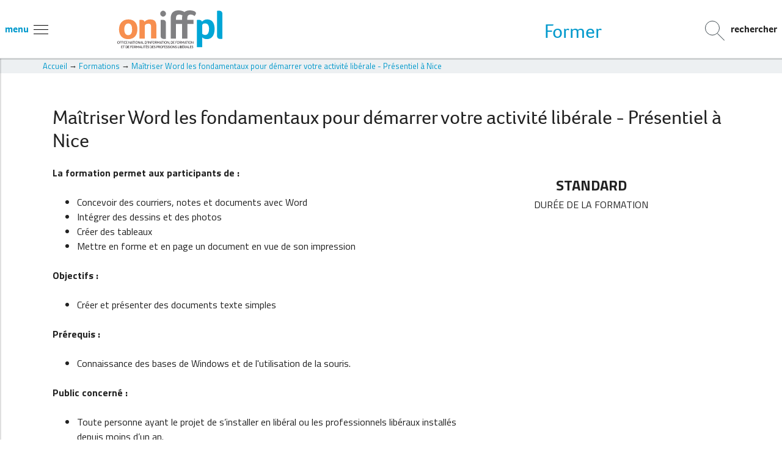

--- FILE ---
content_type: text/html; charset=utf-8
request_url: https://www.oniffpl.fr/formations/programme/maitriser-word-fondamentaux-pour-demarrer-votre-activite-liberale-presentiel
body_size: 7041
content:
<!DOCTYPE html>
<html class="no-js" lang="fr" dir="ltr" prefix="
content: http://purl.org/rss/1.0/modules/content/
dc: http://purl.org/dc/terms/
foaf: http://xmlns.com/foaf/0.1/
og: http://ogp.me/ns#
rdfs: http://www.w3.org/2000/01/rdf-schema#
sioc: http://rdfs.org/sioc/ns#
sioct: http://rdfs.org/sioc/types#
skos: http://www.w3.org/2004/02/skos/core#
xsd: http://www.w3.org/2001/XMLSchema#">
<head>
	<meta charset="utf-8">
<link rel="apple-touch-icon" sizes="180x180" href="/sites/default/files/favicons/apple-touch-icon.png"/>
<link rel="icon" type="image/png" href="/sites/default/files/favicons/favicon-32x32.png" sizes="32x32"/>
<link rel="icon" type="image/png" href="/sites/default/files/favicons/favicon-16x16.png" sizes="16x16"/>
<link rel="manifest" href="/sites/default/files/favicons/manifest.json"/>
<meta name="theme-color" content="#ffffff"/>
<script src="https://www.google.com/recaptcha/api.js?hl=fr" async="async" defer="defer"></script>
<meta http-equiv="X-UA-Compatible" content="IE=edge,chrome=1">
<meta name="MobileOptimized" content="width">
<meta http-equiv="cleartype" content="on">
<meta name="HandheldFriendly" content="true">
<meta name="viewport" content="width=device-width, initial-scale=1.0, maximum-scale=1.0, user-scalable=0">
<meta name="generator" content="Drupal 7 (https://www.drupal.org)">
<link rel="canonical" href="https://www.oniffpl.fr/formations/programme/maitriser-word-fondamentaux-pour-demarrer-votre-activite-liberale-presentiel">
<link rel="shortlink" href="https://www.oniffpl.fr/formations/programme/detail/254">
	<title>Maîtriser Word les fondamentaux pour démarrer votre activité libérale - Présentiel à Nice | ONIFF</title>
	<style>
@import url("https://www.oniffpl.fr/modules/system/system.base.css?r6bbsq");
</style>
<style>
@import url("https://www.oniffpl.fr/sites/all/libraries/slick/slick/slick.css?r6bbsq");
</style>
<style>
@import url("https://www.oniffpl.fr/sites/all/modules/contrib/fences/field.css?r6bbsq");
@import url("https://www.oniffpl.fr/modules/node/node.css?r6bbsq");
@import url("https://www.oniffpl.fr/modules/user/user.css?r6bbsq");
@import url("https://www.oniffpl.fr/sites/all/modules/contrib/views/css/views.css?r6bbsq");
</style>
<style>
@import url("https://www.oniffpl.fr/sites/all/modules/contrib/ctools/css/ctools.css?r6bbsq");
</style>
<style>
@import url("https://www.oniffpl.fr/sites/all/themes/oniff/css/style.css?r6bbsq");
@import url("https://www.oniffpl.fr/sites/all/themes/oniff/fonts/streamline/streamline-24px-filled-in/styles.css?r6bbsq");
@import url("https://www.oniffpl.fr/sites/all/themes/oniff/fonts/custom/styles2.css?r6bbsq");
</style>
	<script src="https://www.oniffpl.fr/sites/all/themes/base/js/vendor/modernizr.custom.min.js?r6bbsq"></script>
	<link href="https://fonts.googleapis.com/css?family=Titillium+Web:400,400i,700" rel="stylesheet">
    <script src="https://use.typekit.net/zgx1yty.js"></script>
    <script>try{Typekit.load({ async: true });}catch(e){}</script>
</head>

<body role="document" class="html not-front not-logged-in no-sidebars page-formations page-formations-programme page-formations-programme-detail page-formations-programme-detail- page-formations-programme-detail-254 i18n-fr role-anonymous-user">
<div id="skip-link">
	<a href="#navigation" class="element-invisible element-focusable offcanvas-open">
		Skip to main menu	</a>
	<a href="#main-content" class="element-invisible element-focusable">
		Aller au contenu principal	</a>
	<a href="#search-block-form" class="element-invisible element-focusable" data-overlay=".overlay-search">
		Skip to search	</a>
</div>

<div id="page" class="page page-wrap header-fixed">

      <aside class="page-sidebar offcanvas">
      <nav role="navigation" class="pageSidebar-header">
        <a class="bt-close offcanvas-close" href="#">Fermer</a>
      </nav>
      <nav id="block-system-main-menu" class="block block-system block-menu">
  <div class="block-inner clearfix">
            
    <div>
      <ul class="menu-links"><li class="first level-1"><a href="/">Accueil</a></li>
<li class="level-1"><a href="/presentation-oniff">Présentation de l&#039;ONIFF</a></li>
<li class="level-1"><a href="/professions-liberales">Professions libérales</a></li>
<li class="level-1"><a href="/vos-oriffs">Vos ORIFFs</a></li>
<li class="level-1"><a href="/actualites">Actualités</a></li>
<li class="level-1"><a href="/documentation">Documentation</a></li>
<li class="level-1"><a href="/contactez-nous">Contactez-nous</a></li>
<li class="last level-1"><a href="/mentions-legales">Mentions légales</a></li>
</ul>    </div>
  </div>
</nav>
    </aside>
  
  <header role="banner" id="header" class="page-header fixed">

    <!--<div class="menu" data-overlay=".overlay-menu" data-overlay-icon=".js-hamburger">
      <span class="menu-name hidden-xxs">menu</span>
      <div class="hamburger hamburger--spin js-hamburger">
        <div class="hamburger-box">
          <div class="hamburger-inner"></div>
        </div>
      </div>
    </div> -->

    <a href="#" class="menu offcanvas-open">
      <span class="menu-name hidden-xxs">menu</span>
      <div class="hamburger hamburger--spin js-hamburger">
        <div class="hamburger-box">
          <div class="hamburger-inner"></div>
        </div>
      </div>
    </a>

    <div class="search" data-overlay=".overlay-search">
      <span class="search-name hidden-xxs">Rechercher</span>
      <div id="magnifier">
        <div class="magnifier-icon">
          <span class="magnifier-handle"></span>
          <span class="magnifier-handle-x"></span>
        </div>
      </div>
    </div>

    <div class="logo">
                        <div id="logo">
            <a href="/" title="Accueil" rel="home">
                              <span>ONIFF</span>
                          </a>
          </div>
          <!-- <h1 class="hidden-s hidden-xs hidden-xxs"><a href="/presentation-oniff">Informer - Former - Formalités</a></h1>-->
          <h1 class="hidden-s hidden-xs hidden-xxs">
            <div class="view view-diaporama view-id-diaporama view-display-id-header view-dom-id-d06bc7fa5412ca43399310a28defe858">
        
  
  
      <div class="view-content">
            <div class="slick slick--view--diaporama slick--view--diaporama--header slick--optionset--clone-of-default" id="slick-views-diaporama-1">
      <div class="slick__slider" id="slick-views-diaporama-1-slider" data-slick="{&quot;autoplay&quot;:true,&quot;autoplaySpeed&quot;:2000,&quot;arrows&quot;:false,&quot;fade&quot;:true,&quot;swipeToSlide&quot;:true,&quot;useTransform&quot;:false}">
  
          <div class="slick__slide slide slide--0">      <div class="slide__content">              
  <div class="views-field views-field-title">        <span class="field-content"><a href="
  
    /presentation-oniff  
" rel="Formalités">Formalités</a></span>  </div>            
      
    </div>  </div>          <div class="slick__slide slide slide--1">      <div class="slide__content">              
  <div class="views-field views-field-title">        <span class="field-content"><a href="
  
    /presentation-oniff  
" rel="Former">Former</a></span>  </div>            
      
    </div>  </div>          <div class="slick__slide slide slide--2">      <div class="slide__content">              
  <div class="views-field views-field-title">        <span class="field-content"><a href="
  
    /presentation-oniff  
" rel="Informer">Informer</a></span>  </div>            
      
    </div>  </div>    
      </div>
    <nav class="slick__arrow">
      <button type="button" data-role="none" class="slick-prev" aria-label="previous">Previous</button>            <button type="button" data-role="none" class="slick-next" aria-label="next">Next</button>    </nav>
  </div>
      </div>
  
  
  
  
  
  
</div>          </h1>
                    <!-- <img src="img/logo.svg"> -->
          </div>
  </header><!-- END page-header -->

  <div class="overlay-menu">
          <nav role="navigation" id="navigation" class="page-navigation">
        <div class="container">
          <a class="overlay-close" data-close="true" href="#">X FERMER</a>
          <nav id="block-system-main-menu" class="block block-system block-menu">
  <div class="block-inner clearfix">
            
    <div>
      <ul class="menu-links"><li class="first level-1"><a href="/">Accueil</a></li>
<li class="level-1"><a href="/presentation-oniff">Présentation de l&#039;ONIFF</a></li>
<li class="level-1"><a href="/professions-liberales">Professions libérales</a></li>
<li class="level-1"><a href="/vos-oriffs">Vos ORIFFs</a></li>
<li class="level-1"><a href="/actualites">Actualités</a></li>
<li class="level-1"><a href="/documentation">Documentation</a></li>
<li class="level-1"><a href="/contactez-nous">Contactez-nous</a></li>
<li class="last level-1"><a href="/mentions-legales">Mentions légales</a></li>
</ul>    </div>
  </div>
</nav>
          <hr>
          <div class="h4 title-social text-center">RESTONS EN CONTACT</div>
          <ul class="social">
                      </ul>
        </div>
      </nav>

    <!-- END page-navigation -->
  </div>

  <div class="overlay-search">
          <div class="container">
        <a class="overlay-close" data-close="true" href="#">X FERMER</a>
        <div role="search" id="block-search-form" class="block block-search">
  <div class="block-inner clearfix">
            
    <div class="block-content clearfix">
      <form class="oniff-form" action="/formations/programme/maitriser-word-fondamentaux-pour-demarrer-votre-activite-liberale-presentiel" method="post" id="search-block-form" accept-charset="UTF-8"><div><div class="container-inline">
      <h2 class="element-invisible">Formulaire de recherche</h2>
    <div class="form-item form-type-searchfield form-item-search-block-form">
  <label class="element-invisible" for="edit-search-block-form--2">Rechercher </label>
 <input title="Indiquer les termes à rechercher" placeholder="Rechercher" type="search" id="edit-search-block-form--2" name="search_block_form" value="" size="15" maxlength="128" class="form-text form-search" />
</div>
<div class="form-actions form-wrapper" id="edit-actions--3"><input type="submit" id="edit-submit--3" name="op" value="Rechercher" class="form-submit" /></div><input type="hidden" name="form_build_id" value="form-cuMSWQe7hiiNyI3pZZqk7cNq1MiOemQYfmkWtN8_M0w" />
<input type="hidden" name="form_id" value="search_block_form" />
</div>
</div></form>    </div>
  </div>
</div>      </div>
    <!-- END overlay-search -->
  </div>


      <div id="breadcrumb" class="page-breadcrumb">
      <div class="container">
        <div class="breadcrumb"><h2 class="element-invisible">Vous êtes ici</h2><ol class="clearfix breadcrumbs"><li itemscope itemtype="http://data-vocabulary.org/Breadcrumb"><a itemprop="url" href="/"><span itemprop="title">Accueil</span></a></li><li itemscope itemtype="http://data-vocabulary.org/Breadcrumb"><span class="breadcrumb_sep"> → </span><a itemprop="url" href="/formations"><span itemprop="title">Formations</span></a></li><li itemscope itemtype="http://data-vocabulary.org/Breadcrumb"><span class="breadcrumb_sep"> → </span><a itemprop="url" href="/formations/programme/maitriser-word-fondamentaux-pour-demarrer-votre-activite-liberale-presentiel" ><span itemprop="title">Maîtriser Word les fondamentaux pour démarrer votre activité libérale - Présentiel à Nice</span></a></li></ol></div>      </div>
    </div><!-- END #breadcrumb -->
  
  
  
  
  
        <!-- <div id="slide3" class="page-slide3">
      <div class="container">
            </div>
    </div> -->
  
  
          
  <!-- END page-highlighted -->

  
  <div id="content" class="page-content clearfix">
    <a id="main-content"></a>
    <div class="container">
      <div class="row">
        
        <div class="sans-col content-main">

          
                      <div class="main-article">

              <div class="tabs"></div>                            
                                          <div class="titre">
                <h1 class="title" id="page-title">Maîtriser Word les fondamentaux pour démarrer votre activité libérale - Présentiel à Nice</h1>
              </div>
                            
              
              
                              <main role="main" class="article-main">
                    <article class="formation grid">
    <div class="cell-8">
              <div class="formation-accroche">
          <p><strong>La formation permet aux participants de :</strong></p><ul><li>Concevoir des courriers, notes et documents avec Word</li><li>Intégrer des dessins et des photos</li><li>Créer des tableaux</li><li>Mettre en forme et en page un document en vue de son impression</li></ul>        </div>
              <div class="formation-presentation">
          <p><strong>Objectifs :</strong></p><ul><li>Créer et présenter des documents texte simples</li></ul><p><strong>Prérequis :</strong></p><ul><li>Connaissance des bases de Windows et de l'utilisation de la souris.</li></ul><p><strong>Public concerné :</strong></p><ul><li>Toute personne ayant le projet de s’installer en libéral ou les professionnels libéraux installés depuis moins d’un an.</li></ul><p><strong>Programme détaillé :</strong></p><p><strong>I. CONCEPTION ET MODIFICATION D'UN DOCUMENT</strong><br>• Déplacement du point d'insertion<br>• Affichage des caractères non imprimables<br>• Saisie de texte<br>• Annulation et rétablissement d'une action<br>• Déplacement et copie de texte<br>• Vérification orthographique et grammaticale<br>• Fonctions de recherche et de traduction<br>• Statistiques, propriétés d’un document<br><strong>II. GESTION DE DOCUMENTS</strong><br>• Ouverture et enregistrement d'un document<br><strong>III. MISE EN FORME DU TEXTE</strong><br>• Gestion de paragraphes<br>• Sélection et suppression de texte<br>• Mise en forme des caractères : couleur, casse, police et taille<br>• Retrait sur les paragraphes<br>• Alignement des paragraphes<br>• Espacement entre les paragraphes<br>• Interligne<br>• Bordure et arrière-plan<br>• Énumération et liste à puces<br>• Liste à puces personnalisée et liste numérotée<br>• Retrait négatif de première ligne<br>• Espace ou trait d’union insécable<br>• Insertion de caractère spécial ou symbole<br>• Espacement et position des caractères<br><strong>IV. TABULATION ET TABLEAUX SIMPLES</strong><br>• Création et gestion des tabulations<br>• Tabulation avec points de suite<br>• Création d'un tableau simple<br><strong>V. METTRE EN PAGE UN DOCUMENT</strong><br>• Mise en page : orientation et marges<br>• Zoom d'affichage<br>• Impression<br>• Saut de page<br>• En-tête et pied de page<br>• Numérotation des pages<br>• Gestion des sauts de pages automatiques</p><p>&nbsp;</p><p><strong>Méthodes et supports pédagogiques :</strong></p><ul><li>Méthode alternant théorie (méthode expositive) et pratique (méthode active) Formation présentielle /1 poste informatique par participant(e) /Projection Powerpoint /Cas pratiques/Mise en situations.</li></ul><p><strong>Modalités d'évaluation des acquis de la satisfaction :</strong></p><ul><li>Questionnaire de début de formation (QCM, tour de table)</li><li>Connaissance et savoir-faire acquis</li><li>Evaluation en contrôle continu (exercices, questions-réponses, mises en situation)</li><li>Questionnaire de fin de formation (QCM), tour de table, synthèse, évaluation de fin de stage, à chaud, à froid</li></ul>        </div>
          </div>
    <div class=cell-3>
              <div class="formation-time">
          <p> standard</p>
          <p>Durée de la formation</p>
        </div>
          </div>

    <table class="formations-places-dates">
      <thead>
        <tr>
          <th>VILLES</th>
                      <th colspan="3">DATES</th>
                  </tr>
      </thead>
      <tbody>
              </tbody>
    </table>

    <div>
      <!-- TODO, que se passe-t-il si plusieurs régions renseignées -->
      
    </div>
  </article>
                </main>
              
              
              
            </div><!-- END main-article -->
                  </div><!--END content-main -->

              </div><!--END .row -->
    </div><!--END .container -->
  </div><!-- END page-content -->

<!-- END page-page-bottom -->

  <div id="bottom" class="page-bottom">
    <div class="container">
      <div class="row">
        <div id="block-block-1" class="block block-block">
  <div class="block-inner clearfix">
            
    <div class="block-content clearfix">
      <p><img src="/sites/all/themes/oniff/images/logo-small-white.svg" border="0" alt="logo UNAPL blanc" width="172" style="border: 0;" /></p>
<p><strong>ONIFF</strong> <br /> Office National d'Information, de Formation et de Formalités des Professions Libérales</p>
<p>46 boulevard de la Tour-Maubourg <br /> 75343 PARIS Cedex 07 </p>
    </div>
  </div>
</div>      </div>
    </div>
  </div>
<!-- END page-bottom -->

  <footer role="contentinfo" id="footer" class="page-footer">
    <div class="container">
      <div class="row">
              </div>
    </div>
  </footer><!-- END page-footer-->

<div id="mention" class="page-mention">
  <div class="container">
    <div class="copyright">Conception &amp; Réalisation : <a rel="external" href="://atixnet.fr" title="Atixnet">Atixnet.fr</a></div>
  </div>
</div><!-- END page-copy-->

</div><!-- #page -->

  <div class="element-invisible element-hidden">
    <div id="user-login">
      <div class="row">
	<div class="col-xs-12 col-s-6 user-login-form">
		<h3><strong>Je me connecte</strong> <br> à mon espace personnel</h3>
		<form action="/formations/programme/maitriser-word-fondamentaux-pour-demarrer-votre-activite-liberale-presentiel?destination=formations/programme/detail/254"
			  method="post"
			  id="user-login-form"
			  accept-charset="UTF-8">
			<div>
				<div class="form-item form-type-textfield form-item-name">
  <label for="edit-name--3">Nom d'utilisateur <span class="form-required" title="Ce champ est requis.">*</span></label>
 <input type="text" id="edit-name--3" name="name" value="" size="15" maxlength="60" class="form-text required" />
</div>
				<div class="form-item form-type-password form-item-pass">
  <label for="edit-pass--3">Mot de passe <span class="form-required" title="Ce champ est requis.">*</span></label>
 <input type="password" id="edit-pass--3" name="pass" size="15" maxlength="128" class="form-text required" />
</div>
				<input type="hidden" name="form_build_id" value="form-4SlsguweeL-EhrOpCC4mH4Jz163YmScMQ7V8d_CIUZA" />
				<input type="hidden" name="form_id" value="user_login_block" />
				<div class="item-list"><ul><li class="first last"><a href="/user/password" title="Demander un nouveau mot de passe par courriel.">Demander un nouveau mot de passe</a></li>
</ul></div>				<div class="form-actions form-wrapper" id="edit-actions--4"><input class="btn btn-color1 btn-block-half form-submit" type="submit" id="edit-submit--4" name="op" value="Se connecter" /></div>			</div>
		</form>
	</div>
	<div class="col-xs-12 col-s-6 user-login-register">
		<h3><strong>Je m'inscris</strong> <br> à mon espace personnel</h3>
		<p>Vous n’avez pas d'identifiant&nbsp; ?</p>
		<a class="btn btn-color2 btn-block" href="/user/register">Créer votre compte</a>
	</div>
</div>    </div>
  </div>
<script src="https://www.oniffpl.fr/sites/all/modules/contrib/jquery_update/replace/jquery/1.10/jquery.min.js?v=1.10.2"></script>
<script src="https://www.oniffpl.fr/misc/jquery-extend-3.4.0.js?v=1.10.2"></script>
<script src="https://www.oniffpl.fr/misc/jquery-html-prefilter-3.5.0-backport.js?v=1.10.2"></script>
<script src="https://www.oniffpl.fr/misc/jquery.once.js?v=1.2"></script>
<script src="https://www.oniffpl.fr/misc/drupal.js?r6bbsq"></script>
<script src="https://www.oniffpl.fr/sites/all/libraries/slick/slick/slick.min.js?v=1.x"></script>
<script src="https://www.oniffpl.fr/sites/all/modules/contrib/eu_cookie_compliance/js/jquery.cookie-1.4.1.min.js?v=1.4.1"></script>
<script src="https://www.oniffpl.fr/sites/default/files/languages/fr_x8CmM5cwLqL-zSRqk2bA2pQs714-Nx2A7_xhFsSmRC0.js?r6bbsq"></script>
<script src="https://www.oniffpl.fr/sites/all/modules/contrib/google_analytics/googleanalytics.js?r6bbsq"></script>
<script>(function(i,s,o,g,r,a,m){i["GoogleAnalyticsObject"]=r;i[r]=i[r]||function(){(i[r].q=i[r].q||[]).push(arguments)},i[r].l=1*new Date();a=s.createElement(o),m=s.getElementsByTagName(o)[0];a.async=1;a.src=g;m.parentNode.insertBefore(a,m)})(window,document,"script","https://www.google-analytics.com/analytics.js","ga");ga("create", "UA-164500888-1", {"cookieDomain":"auto"});ga("set", "anonymizeIp", true);ga("send", "pageview");</script>
<script src="https://www.oniffpl.fr/sites/all/modules/contrib/slick/js/slick.load.min.js?r6bbsq"></script>
<script src="https://www.oniffpl.fr/sites/all/modules/contrib/captcha/captcha.js?r6bbsq"></script>
<script src="https://www.oniffpl.fr/sites/all/themes/oniff/js/ResponsiveBP/responsive.min.js?r6bbsq"></script>
<script src="https://www.oniffpl.fr/sites/all/themes/oniff/js/scripts/scrollit/scrollIt.min.js?r6bbsq"></script>
<script src="https://www.oniffpl.fr/sites/all/themes/oniff/js/scripts/matchHeight/jquery.matchHeight-min.js?r6bbsq"></script>
<script src="https://www.oniffpl.fr/sites/all/themes/oniff/js/script.js?r6bbsq"></script>
<script src="https://www.oniffpl.fr/sites/all/themes/oniff/js/jquery.tagcanvas.js?r6bbsq"></script>
<script src="https://www.oniffpl.fr/sites/all/themes/oniff/js/modules/atix_formations/functions.js?r6bbsq"></script>
<script>jQuery.extend(Drupal.settings, {"basePath":"\/","pathPrefix":"","setHasJsCookie":0,"ajaxPageState":{"theme":"oniff","theme_token":"jlsdPjVWVv9IRGFk_3dKGCwWan5dwrSjaXnHl3hZ5l4","js":{"sites\/all\/modules\/contrib\/jquery_update\/replace\/jquery\/1.10\/jquery.min.js":1,"misc\/jquery-extend-3.4.0.js":1,"misc\/jquery-html-prefilter-3.5.0-backport.js":1,"misc\/jquery.once.js":1,"misc\/drupal.js":1,"sites\/all\/libraries\/slick\/slick\/slick.min.js":1,"sites\/all\/modules\/contrib\/eu_cookie_compliance\/js\/jquery.cookie-1.4.1.min.js":1,"public:\/\/languages\/fr_x8CmM5cwLqL-zSRqk2bA2pQs714-Nx2A7_xhFsSmRC0.js":1,"sites\/all\/modules\/contrib\/google_analytics\/googleanalytics.js":1,"0":1,"sites\/all\/modules\/contrib\/slick\/js\/slick.load.min.js":1,"sites\/all\/modules\/contrib\/captcha\/captcha.js":1,"sites\/all\/themes\/oniff\/js\/ResponsiveBP\/responsive.min.js":1,"sites\/all\/themes\/oniff\/js\/scripts\/scrollit\/scrollIt.min.js":1,"sites\/all\/themes\/oniff\/js\/scripts\/matchHeight\/jquery.matchHeight-min.js":1,"sites\/all\/themes\/oniff\/js\/script.js":1,"sites\/all\/themes\/oniff\/js\/jquery.tagcanvas.js":1,"sites\/all\/themes\/oniff\/js\/modules\/atix_formations\/functions.js":1},"css":{"modules\/system\/system.base.css":1,"sites\/all\/libraries\/slick\/slick\/slick.css":1,"modules\/field\/theme\/field.css":1,"modules\/node\/node.css":1,"modules\/user\/user.css":1,"sites\/all\/modules\/contrib\/views\/css\/views.css":1,"sites\/all\/modules\/contrib\/ctools\/css\/ctools.css":1,"sites\/all\/themes\/oniff\/css\/style.css":1,"sites\/all\/themes\/oniff\/fonts\/streamline\/streamline-24px-filled-in\/styles.css":1,"sites\/all\/themes\/oniff\/fonts\/custom\/styles2.css":1}},"googleanalytics":{"trackOutbound":1,"trackMailto":1,"trackDownload":1,"trackDownloadExtensions":"7z|aac|arc|arj|asf|asx|avi|bin|csv|doc(x|m)?|dot(x|m)?|exe|flv|gif|gz|gzip|hqx|jar|jpe?g|js|mp(2|3|4|e?g)|mov(ie)?|msi|msp|pdf|phps|png|ppt(x|m)?|pot(x|m)?|pps(x|m)?|ppam|sld(x|m)?|thmx|qtm?|ra(m|r)?|sea|sit|tar|tgz|torrent|txt|wav|wma|wmv|wpd|xls(x|m|b)?|xlt(x|m)|xlam|xml|z|zip"},"better_exposed_filters":{"views":{"diaporama":{"displays":{"header":{"filters":[]}}}}},"slick":{"accessibility":true,"adaptiveHeight":false,"autoplay":false,"autoplaySpeed":3000,"pauseOnHover":true,"pauseOnDotsHover":false,"arrows":true,"centerMode":false,"centerPadding":"50px","dots":false,"dotsClass":"slick-dots","draggable":true,"fade":false,"focusOnSelect":false,"infinite":true,"initialSlide":0,"lazyLoad":"ondemand","mousewheel":false,"randomize":false,"rtl":false,"rows":1,"slidesPerRow":1,"slide":"","slidesToShow":1,"slidesToScroll":1,"speed":500,"swipe":true,"swipeToSlide":false,"edgeFriction":0.35,"touchMove":true,"touchThreshold":5,"useCSS":true,"cssEase":"ease","useTransform":true,"easing":"linear","variableWidth":false,"vertical":false,"verticalSwiping":false,"waitForAnimate":true},"urlIsAjaxTrusted":{"\/formations\/programme\/maitriser-word-fondamentaux-pour-demarrer-votre-activite-liberale-presentiel":true,"\/formations\/programme\/maitriser-word-fondamentaux-pour-demarrer-votre-activite-liberale-presentiel?destination=formations\/programme\/detail\/254":true}});</script>
</body>
</html>


--- FILE ---
content_type: text/css
request_url: https://www.oniffpl.fr/sites/all/themes/oniff/css/style.css?r6bbsq
body_size: 38261
content:
@charset "UTF-8";
html {
  font-size: 100%;
  line-height: 1.5em;
}

/* ====================================================================== */
/* ********************************************************************** */
/*  RESPONSIVE BP
/*  Tous les fichiers de style qui concerne le framework
/*  responsivebp -> http://responsivebp.com/
/* ====================================================================== */
/* ********************************************************************** */
/* === LES CARDS =============================================== */
/*! normalize.css v3.0.2 | MIT License | git.io/normalize */
html {
  font-family: sans-serif;
  -ms-text-size-adjust: 100%;
  -webkit-text-size-adjust: 100%;
}

body {
  margin: 0;
}

article,
aside,
details,
figcaption,
figure,
footer,
header,
hgroup,
main,
menu,
nav,
section,
summary {
  display: block;
}

audio,
canvas,
progress,
video {
  display: inline-block;
  vertical-align: baseline;
}

audio:not([controls]) {
  display: none;
  height: 0;
}

[hidden],
template {
  display: none;
}

a {
  background-color: transparent;
}

a:active,
a:hover {
  outline: 0;
}

abbr[title] {
  border-bottom: 1px dotted;
}

b,
strong {
  font-weight: bold;
}

dfn {
  font-style: italic;
}

mark {
  background: #ff0;
  color: #000;
}

small {
  font-size: 80%;
}

sub,
sup {
  font-size: 75%;
  line-height: 0;
  position: relative;
  vertical-align: baseline;
}

sup {
  top: -0.375rem;
}

sub {
  bottom: -0.1875rem;
}

img {
  border: 0;
}

svg:not(:root) {
  overflow: hidden;
}

figure {
  margin: 1rem 2.5rem;
}

button,
input,
optgroup,
select,
textarea {
  color: inherit;
  font: inherit;
  margin: 0;
}

button {
  overflow: visible;
}

button,
select {
  text-transform: none;
}

button,
html input[type="button"],
input[type="reset"],
input[type="submit"] {
  -webkit-appearance: button;
  cursor: pointer;
}

button::-moz-focus-inner,
input::-moz-focus-inner {
  border: 0;
  padding: 0;
}

input[type="number"]::-webkit-inner-spin-button,
input[type="number"]::-webkit-outer-spin-button {
  height: auto;
}

input[type="search"]::-webkit-search-cancel-button,
input[type="search"]::-webkit-search-decoration {
  -webkit-appearance: none;
}

fieldset {
  border: 1px solid #c0c0c0;
  margin: 0 2px;
  padding: 0.35rem 0.625rem 0.75rem;
}

legend {
  border: 0;
  padding: 0;
}

textarea {
  overflow: auto;
}

optgroup {
  font-weight: bold;
}

table {
  border-collapse: collapse;
  border-spacing: 0;
}

html {
  -webkit-overflow-scrolling: touch;
  color: #222;
  font-size: 16px;
  line-height: 24px;
  box-sizing: border-box;
}

*, :before, :after {
  box-sizing: inherit;
}

:focus {
  outline: rgba(0, 153, 204, 0.25);
  outline-style: solid;
  outline-width: 2px;
  outline-offset: -1px;
}

[tabindex="-1"]:focus {
  outline: none !important;
}

_::-ms-reveal,
div:not([tabindex]):focus {
  outline: none !important;
}

h1, h2, h3, h4, h5, h6 {
  text-rendering: optimizeLegibility;
  page-break-after: avoid;
}

h1 {
  font-size: 2rem;
  margin: 1.34rem 0;
  line-height: 1.2em;
}

h2 {
  font-size: 1.5rem;
  margin: 1.245rem 0;
}

h3 {
  font-size: 1.17rem;
  margin: 1.17rem 0;
}

h4 {
  font-size: 1rem;
  margin: 1.33rem 0;
}

h5 {
  font-size: 0.83rem;
  margin: 1.386rem 0;
}

h6 {
  font-size: 0.67rem;
  margin: 1.561rem 0;
}

::selection {
  background: #b3d4fc;
  text-shadow: none;
}

abbr {
  cursor: help;
}

.container, .modal-ajax.container,
.modal-iframe,
.container-full {
  margin: 0 auto;
}
.container.fixed,
.fixed.modal-iframe, .fixed .container,
.fixed .modal-iframe,
.container-full.fixed, .fixed
.container-full {
  width: 100%;
}

.container-full {
  overflow-x: hidden;
}

.container, .modal-ajax.container,
.modal-iframe {
  max-width: 1140px;
  width: calc(100% - 16px);
}
.container.fixed,
.fixed.modal-iframe, .fixed .container,
.fixed .modal-iframe {
  width: 1140px;
}

.row,
[class*="block-row-"] {
  margin: 0 -8px;
}

.no-gutter {
  margin: 0;
}

[class*="block-row-"] {
  display: block;
  padding: 0;
  list-style: none;
}

[class*=col-],
[class*="block-row-"] > * {
  display: block;
  float: left;
  min-height: 1px;
  width: 100%;
  border-left: 8px solid transparent;
  border-right: 8px solid transparent;
  background-clip: padding-box;
}
[dir="rtl"] [class*=col-], [dir="rtl"]
[class*="block-row-"] > * {
  float: right;
}

[class*=col-][class*=offset], [class*=col-][class*=push], [class*=col-][class*=pull] {
  position: relative;
}

[class*="block-row-"].no-gutter > *,
.no-gutter > [class*=col-] {
  border: none;
  background-clip: border-box;
}

.equal-height {
  display: table;
  table-layout: fixed;
  height: 1px;
  width: calc(100% + 16px);
}
.equal-height.no-gutter {
  width: 100%;
}
.equal-height:before {
  display: none !important;
}

.equal-height > [class*=col-] {
  float: none;
  vertical-align: top;
}

.col-xxs-1 {
  width: 8.33333%;
}

.offset-xxs-1,
.push-xxs-1 {
  left: 8.33333%;
}
[dir="rtl"] .offset-xxs-1, [dir="rtl"]
.push-xxs-1 {
  left: auto;
  right: 8.33333%;
}

.pull-xxs-1 {
  right: 8.33333%;
}
[dir="rtl"] .pull-xxs-1 {
  right: auto;
  left: 8.33333%;
}

.col-xxs-2 {
  width: 16.66667%;
}

.offset-xxs-2,
.push-xxs-2 {
  left: 16.66667%;
}
[dir="rtl"] .offset-xxs-2, [dir="rtl"]
.push-xxs-2 {
  left: auto;
  right: 16.66667%;
}

.pull-xxs-2 {
  right: 16.66667%;
}
[dir="rtl"] .pull-xxs-2 {
  right: auto;
  left: 16.66667%;
}

.col-xxs-3 {
  width: 25%;
}

.offset-xxs-3,
.push-xxs-3 {
  left: 25%;
}
[dir="rtl"] .offset-xxs-3, [dir="rtl"]
.push-xxs-3 {
  left: auto;
  right: 25%;
}

.pull-xxs-3 {
  right: 25%;
}
[dir="rtl"] .pull-xxs-3 {
  right: auto;
  left: 25%;
}

.col-xxs-4 {
  width: 33.33333%;
}

.offset-xxs-4,
.push-xxs-4 {
  left: 33.33333%;
}
[dir="rtl"] .offset-xxs-4, [dir="rtl"]
.push-xxs-4 {
  left: auto;
  right: 33.33333%;
}

.pull-xxs-4 {
  right: 33.33333%;
}
[dir="rtl"] .pull-xxs-4 {
  right: auto;
  left: 33.33333%;
}

.col-xxs-5 {
  width: 41.66667%;
}

.offset-xxs-5,
.push-xxs-5 {
  left: 41.66667%;
}
[dir="rtl"] .offset-xxs-5, [dir="rtl"]
.push-xxs-5 {
  left: auto;
  right: 41.66667%;
}

.pull-xxs-5 {
  right: 41.66667%;
}
[dir="rtl"] .pull-xxs-5 {
  right: auto;
  left: 41.66667%;
}

.col-xxs-6 {
  width: 50%;
}

.offset-xxs-6,
.push-xxs-6 {
  left: 50%;
}
[dir="rtl"] .offset-xxs-6, [dir="rtl"]
.push-xxs-6 {
  left: auto;
  right: 50%;
}

.pull-xxs-6 {
  right: 50%;
}
[dir="rtl"] .pull-xxs-6 {
  right: auto;
  left: 50%;
}

.col-xxs-7 {
  width: 58.33333%;
}

.offset-xxs-7,
.push-xxs-7 {
  left: 58.33333%;
}
[dir="rtl"] .offset-xxs-7, [dir="rtl"]
.push-xxs-7 {
  left: auto;
  right: 58.33333%;
}

.pull-xxs-7 {
  right: 58.33333%;
}
[dir="rtl"] .pull-xxs-7 {
  right: auto;
  left: 58.33333%;
}

.col-xxs-8 {
  width: 66.66667%;
}

.offset-xxs-8,
.push-xxs-8 {
  left: 66.66667%;
}
[dir="rtl"] .offset-xxs-8, [dir="rtl"]
.push-xxs-8 {
  left: auto;
  right: 66.66667%;
}

.pull-xxs-8 {
  right: 66.66667%;
}
[dir="rtl"] .pull-xxs-8 {
  right: auto;
  left: 66.66667%;
}

.col-xxs-9 {
  width: 75%;
}

.offset-xxs-9,
.push-xxs-9 {
  left: 75%;
}
[dir="rtl"] .offset-xxs-9, [dir="rtl"]
.push-xxs-9 {
  left: auto;
  right: 75%;
}

.pull-xxs-9 {
  right: 75%;
}
[dir="rtl"] .pull-xxs-9 {
  right: auto;
  left: 75%;
}

.col-xxs-10 {
  width: 83.33333%;
}

.offset-xxs-10,
.push-xxs-10 {
  left: 83.33333%;
}
[dir="rtl"] .offset-xxs-10, [dir="rtl"]
.push-xxs-10 {
  left: auto;
  right: 83.33333%;
}

.pull-xxs-10 {
  right: 83.33333%;
}
[dir="rtl"] .pull-xxs-10 {
  right: auto;
  left: 83.33333%;
}

.col-xxs-11 {
  width: 91.66667%;
}

.offset-xxs-11,
.push-xxs-11 {
  left: 91.66667%;
}
[dir="rtl"] .offset-xxs-11, [dir="rtl"]
.push-xxs-11 {
  left: auto;
  right: 91.66667%;
}

.pull-xxs-11 {
  right: 91.66667%;
}
[dir="rtl"] .pull-xxs-11 {
  right: auto;
  left: 91.66667%;
}

.col-xxs-12 {
  width: 100%;
}

.offset-xxs-12,
.push-xxs-12 {
  left: 100%;
}
[dir="rtl"] .offset-xxs-12, [dir="rtl"]
.push-xxs-12 {
  left: auto;
  right: 100%;
}

.pull-xxs-12 {
  right: 100%;
}
[dir="rtl"] .pull-xxs-12 {
  right: auto;
  left: 100%;
}

.equal-height > [class*=col-xxs] {
  display: table-cell;
  height: 100%;
}

.equal-height > .col-xxs-13 {
  display: table-caption;
}

.block-row-xxs-1 > * {
  width: 100%;
}
.block-row-xxs-1 > :nth-of-type(n+1) {
  clear: none;
}
.block-row-xxs-1 > :nth-of-type(1n+1) {
  clear: both;
}

.block-row-xxs-2 > * {
  width: 50%;
}
.block-row-xxs-2 > :nth-of-type(n+1) {
  clear: none;
}
.block-row-xxs-2 > :nth-of-type(2n+1) {
  clear: both;
}

.block-row-xxs-3 > * {
  width: 33.33333%;
}
.block-row-xxs-3 > :nth-of-type(n+1) {
  clear: none;
}
.block-row-xxs-3 > :nth-of-type(3n+1) {
  clear: both;
}

.block-row-xxs-4 > * {
  width: 25%;
}
.block-row-xxs-4 > :nth-of-type(n+1) {
  clear: none;
}
.block-row-xxs-4 > :nth-of-type(4n+1) {
  clear: both;
}

.block-row-xxs-5 > * {
  width: 20%;
}
.block-row-xxs-5 > :nth-of-type(n+1) {
  clear: none;
}
.block-row-xxs-5 > :nth-of-type(5n+1) {
  clear: both;
}

.block-row-xxs-6 > * {
  width: 16.66667%;
}
.block-row-xxs-6 > :nth-of-type(n+1) {
  clear: none;
}
.block-row-xxs-6 > :nth-of-type(6n+1) {
  clear: both;
}

.block-row-xxs-7 > * {
  width: 14.28571%;
}
.block-row-xxs-7 > :nth-of-type(n+1) {
  clear: none;
}
.block-row-xxs-7 > :nth-of-type(7n+1) {
  clear: both;
}

.block-row-xxs-8 > * {
  width: 12.5%;
}
.block-row-xxs-8 > :nth-of-type(n+1) {
  clear: none;
}
.block-row-xxs-8 > :nth-of-type(8n+1) {
  clear: both;
}

.block-row-xxs-9 > * {
  width: 11.11111%;
}
.block-row-xxs-9 > :nth-of-type(n+1) {
  clear: none;
}
.block-row-xxs-9 > :nth-of-type(9n+1) {
  clear: both;
}

.block-row-xxs-10 > * {
  width: 10%;
}
.block-row-xxs-10 > :nth-of-type(n+1) {
  clear: none;
}
.block-row-xxs-10 > :nth-of-type(10n+1) {
  clear: both;
}

.block-row-xxs-11 > * {
  width: 9.09091%;
}
.block-row-xxs-11 > :nth-of-type(n+1) {
  clear: none;
}
.block-row-xxs-11 > :nth-of-type(11n+1) {
  clear: both;
}

.block-row-xxs-12 > * {
  width: 8.33333%;
}
.block-row-xxs-12 > :nth-of-type(n+1) {
  clear: none;
}
.block-row-xxs-12 > :nth-of-type(12n+1) {
  clear: both;
}

@media print and (min-width: 536px), screen and (min-width: 37.5em) {
  .col-xs-1 {
    width: 8.33333%;
  }

  .offset-xs-1,
  .push-xs-1 {
    left: 8.33333%;
  }
  [dir="rtl"] .offset-xs-1, [dir="rtl"]
  .push-xs-1 {
    left: auto;
    right: 8.33333%;
  }

  .pull-xs-1 {
    right: 8.33333%;
  }
  [dir="rtl"] .pull-xs-1 {
    right: auto;
    left: 8.33333%;
  }

  .col-xs-2 {
    width: 16.66667%;
  }

  .offset-xs-2,
  .push-xs-2 {
    left: 16.66667%;
  }
  [dir="rtl"] .offset-xs-2, [dir="rtl"]
  .push-xs-2 {
    left: auto;
    right: 16.66667%;
  }

  .pull-xs-2 {
    right: 16.66667%;
  }
  [dir="rtl"] .pull-xs-2 {
    right: auto;
    left: 16.66667%;
  }

  .col-xs-3 {
    width: 25%;
  }

  .offset-xs-3,
  .push-xs-3 {
    left: 25%;
  }
  [dir="rtl"] .offset-xs-3, [dir="rtl"]
  .push-xs-3 {
    left: auto;
    right: 25%;
  }

  .pull-xs-3 {
    right: 25%;
  }
  [dir="rtl"] .pull-xs-3 {
    right: auto;
    left: 25%;
  }

  .col-xs-4 {
    width: 33.33333%;
  }

  .offset-xs-4,
  .push-xs-4 {
    left: 33.33333%;
  }
  [dir="rtl"] .offset-xs-4, [dir="rtl"]
  .push-xs-4 {
    left: auto;
    right: 33.33333%;
  }

  .pull-xs-4 {
    right: 33.33333%;
  }
  [dir="rtl"] .pull-xs-4 {
    right: auto;
    left: 33.33333%;
  }

  .col-xs-5 {
    width: 41.66667%;
  }

  .offset-xs-5,
  .push-xs-5 {
    left: 41.66667%;
  }
  [dir="rtl"] .offset-xs-5, [dir="rtl"]
  .push-xs-5 {
    left: auto;
    right: 41.66667%;
  }

  .pull-xs-5 {
    right: 41.66667%;
  }
  [dir="rtl"] .pull-xs-5 {
    right: auto;
    left: 41.66667%;
  }

  .col-xs-6 {
    width: 50%;
  }

  .offset-xs-6,
  .push-xs-6 {
    left: 50%;
  }
  [dir="rtl"] .offset-xs-6, [dir="rtl"]
  .push-xs-6 {
    left: auto;
    right: 50%;
  }

  .pull-xs-6 {
    right: 50%;
  }
  [dir="rtl"] .pull-xs-6 {
    right: auto;
    left: 50%;
  }

  .col-xs-7 {
    width: 58.33333%;
  }

  .offset-xs-7,
  .push-xs-7 {
    left: 58.33333%;
  }
  [dir="rtl"] .offset-xs-7, [dir="rtl"]
  .push-xs-7 {
    left: auto;
    right: 58.33333%;
  }

  .pull-xs-7 {
    right: 58.33333%;
  }
  [dir="rtl"] .pull-xs-7 {
    right: auto;
    left: 58.33333%;
  }

  .col-xs-8 {
    width: 66.66667%;
  }

  .offset-xs-8,
  .push-xs-8 {
    left: 66.66667%;
  }
  [dir="rtl"] .offset-xs-8, [dir="rtl"]
  .push-xs-8 {
    left: auto;
    right: 66.66667%;
  }

  .pull-xs-8 {
    right: 66.66667%;
  }
  [dir="rtl"] .pull-xs-8 {
    right: auto;
    left: 66.66667%;
  }

  .col-xs-9 {
    width: 75%;
  }

  .offset-xs-9,
  .push-xs-9 {
    left: 75%;
  }
  [dir="rtl"] .offset-xs-9, [dir="rtl"]
  .push-xs-9 {
    left: auto;
    right: 75%;
  }

  .pull-xs-9 {
    right: 75%;
  }
  [dir="rtl"] .pull-xs-9 {
    right: auto;
    left: 75%;
  }

  .col-xs-10 {
    width: 83.33333%;
  }

  .offset-xs-10,
  .push-xs-10 {
    left: 83.33333%;
  }
  [dir="rtl"] .offset-xs-10, [dir="rtl"]
  .push-xs-10 {
    left: auto;
    right: 83.33333%;
  }

  .pull-xs-10 {
    right: 83.33333%;
  }
  [dir="rtl"] .pull-xs-10 {
    right: auto;
    left: 83.33333%;
  }

  .col-xs-11 {
    width: 91.66667%;
  }

  .offset-xs-11,
  .push-xs-11 {
    left: 91.66667%;
  }
  [dir="rtl"] .offset-xs-11, [dir="rtl"]
  .push-xs-11 {
    left: auto;
    right: 91.66667%;
  }

  .pull-xs-11 {
    right: 91.66667%;
  }
  [dir="rtl"] .pull-xs-11 {
    right: auto;
    left: 91.66667%;
  }

  .col-xs-12 {
    width: 100%;
  }

  .offset-xs-12,
  .push-xs-12 {
    left: 100%;
  }
  [dir="rtl"] .offset-xs-12, [dir="rtl"]
  .push-xs-12 {
    left: auto;
    right: 100%;
  }

  .pull-xs-12 {
    right: 100%;
  }
  [dir="rtl"] .pull-xs-12 {
    right: auto;
    left: 100%;
  }

  .equal-height > [class*=col-xs] {
    display: table-cell;
    height: 100%;
  }

  .equal-height > .col-xs-13 {
    display: table-caption;
  }

  .block-row-xs-1 > * {
    width: 100%;
  }
  .block-row-xs-1 > :nth-of-type(n+1) {
    clear: none;
  }
  .block-row-xs-1 > :nth-of-type(1n+1) {
    clear: both;
  }

  .block-row-xs-2 > * {
    width: 50%;
  }
  .block-row-xs-2 > :nth-of-type(n+1) {
    clear: none;
  }
  .block-row-xs-2 > :nth-of-type(2n+1) {
    clear: both;
  }

  .block-row-xs-3 > * {
    width: 33.33333%;
  }
  .block-row-xs-3 > :nth-of-type(n+1) {
    clear: none;
  }
  .block-row-xs-3 > :nth-of-type(3n+1) {
    clear: both;
  }

  .block-row-xs-4 > * {
    width: 25%;
  }
  .block-row-xs-4 > :nth-of-type(n+1) {
    clear: none;
  }
  .block-row-xs-4 > :nth-of-type(4n+1) {
    clear: both;
  }

  .block-row-xs-5 > * {
    width: 20%;
  }
  .block-row-xs-5 > :nth-of-type(n+1) {
    clear: none;
  }
  .block-row-xs-5 > :nth-of-type(5n+1) {
    clear: both;
  }

  .block-row-xs-6 > * {
    width: 16.66667%;
  }
  .block-row-xs-6 > :nth-of-type(n+1) {
    clear: none;
  }
  .block-row-xs-6 > :nth-of-type(6n+1) {
    clear: both;
  }

  .block-row-xs-7 > * {
    width: 14.28571%;
  }
  .block-row-xs-7 > :nth-of-type(n+1) {
    clear: none;
  }
  .block-row-xs-7 > :nth-of-type(7n+1) {
    clear: both;
  }

  .block-row-xs-8 > * {
    width: 12.5%;
  }
  .block-row-xs-8 > :nth-of-type(n+1) {
    clear: none;
  }
  .block-row-xs-8 > :nth-of-type(8n+1) {
    clear: both;
  }

  .block-row-xs-9 > * {
    width: 11.11111%;
  }
  .block-row-xs-9 > :nth-of-type(n+1) {
    clear: none;
  }
  .block-row-xs-9 > :nth-of-type(9n+1) {
    clear: both;
  }

  .block-row-xs-10 > * {
    width: 10%;
  }
  .block-row-xs-10 > :nth-of-type(n+1) {
    clear: none;
  }
  .block-row-xs-10 > :nth-of-type(10n+1) {
    clear: both;
  }

  .block-row-xs-11 > * {
    width: 9.09091%;
  }
  .block-row-xs-11 > :nth-of-type(n+1) {
    clear: none;
  }
  .block-row-xs-11 > :nth-of-type(11n+1) {
    clear: both;
  }

  .block-row-xs-12 > * {
    width: 8.33333%;
  }
  .block-row-xs-12 > :nth-of-type(n+1) {
    clear: none;
  }
  .block-row-xs-12 > :nth-of-type(12n+1) {
    clear: both;
  }
}
@media print and (min-width: 537px), screen and (min-width: 48em) {
  .col-s-1 {
    width: 8.33333%;
  }

  .offset-s-1,
  .push-s-1 {
    left: 8.33333%;
  }
  [dir="rtl"] .offset-s-1, [dir="rtl"]
  .push-s-1 {
    left: auto;
    right: 8.33333%;
  }

  .pull-s-1 {
    right: 8.33333%;
  }
  [dir="rtl"] .pull-s-1 {
    right: auto;
    left: 8.33333%;
  }

  .col-s-2 {
    width: 16.66667%;
  }

  .offset-s-2,
  .push-s-2 {
    left: 16.66667%;
  }
  [dir="rtl"] .offset-s-2, [dir="rtl"]
  .push-s-2 {
    left: auto;
    right: 16.66667%;
  }

  .pull-s-2 {
    right: 16.66667%;
  }
  [dir="rtl"] .pull-s-2 {
    right: auto;
    left: 16.66667%;
  }

  .col-s-3 {
    width: 25%;
  }

  .offset-s-3,
  .push-s-3 {
    left: 25%;
  }
  [dir="rtl"] .offset-s-3, [dir="rtl"]
  .push-s-3 {
    left: auto;
    right: 25%;
  }

  .pull-s-3 {
    right: 25%;
  }
  [dir="rtl"] .pull-s-3 {
    right: auto;
    left: 25%;
  }

  .col-s-4 {
    width: 33.33333%;
  }

  .offset-s-4,
  .push-s-4 {
    left: 33.33333%;
  }
  [dir="rtl"] .offset-s-4, [dir="rtl"]
  .push-s-4 {
    left: auto;
    right: 33.33333%;
  }

  .pull-s-4 {
    right: 33.33333%;
  }
  [dir="rtl"] .pull-s-4 {
    right: auto;
    left: 33.33333%;
  }

  .col-s-5 {
    width: 41.66667%;
  }

  .offset-s-5,
  .push-s-5 {
    left: 41.66667%;
  }
  [dir="rtl"] .offset-s-5, [dir="rtl"]
  .push-s-5 {
    left: auto;
    right: 41.66667%;
  }

  .pull-s-5 {
    right: 41.66667%;
  }
  [dir="rtl"] .pull-s-5 {
    right: auto;
    left: 41.66667%;
  }

  .col-s-6 {
    width: 50%;
  }

  .offset-s-6,
  .push-s-6 {
    left: 50%;
  }
  [dir="rtl"] .offset-s-6, [dir="rtl"]
  .push-s-6 {
    left: auto;
    right: 50%;
  }

  .pull-s-6 {
    right: 50%;
  }
  [dir="rtl"] .pull-s-6 {
    right: auto;
    left: 50%;
  }

  .col-s-7 {
    width: 58.33333%;
  }

  .offset-s-7,
  .push-s-7 {
    left: 58.33333%;
  }
  [dir="rtl"] .offset-s-7, [dir="rtl"]
  .push-s-7 {
    left: auto;
    right: 58.33333%;
  }

  .pull-s-7 {
    right: 58.33333%;
  }
  [dir="rtl"] .pull-s-7 {
    right: auto;
    left: 58.33333%;
  }

  .col-s-8 {
    width: 66.66667%;
  }

  .offset-s-8,
  .push-s-8 {
    left: 66.66667%;
  }
  [dir="rtl"] .offset-s-8, [dir="rtl"]
  .push-s-8 {
    left: auto;
    right: 66.66667%;
  }

  .pull-s-8 {
    right: 66.66667%;
  }
  [dir="rtl"] .pull-s-8 {
    right: auto;
    left: 66.66667%;
  }

  .col-s-9 {
    width: 75%;
  }

  .offset-s-9,
  .push-s-9 {
    left: 75%;
  }
  [dir="rtl"] .offset-s-9, [dir="rtl"]
  .push-s-9 {
    left: auto;
    right: 75%;
  }

  .pull-s-9 {
    right: 75%;
  }
  [dir="rtl"] .pull-s-9 {
    right: auto;
    left: 75%;
  }

  .col-s-10 {
    width: 83.33333%;
  }

  .offset-s-10,
  .push-s-10 {
    left: 83.33333%;
  }
  [dir="rtl"] .offset-s-10, [dir="rtl"]
  .push-s-10 {
    left: auto;
    right: 83.33333%;
  }

  .pull-s-10 {
    right: 83.33333%;
  }
  [dir="rtl"] .pull-s-10 {
    right: auto;
    left: 83.33333%;
  }

  .col-s-11 {
    width: 91.66667%;
  }

  .offset-s-11,
  .push-s-11 {
    left: 91.66667%;
  }
  [dir="rtl"] .offset-s-11, [dir="rtl"]
  .push-s-11 {
    left: auto;
    right: 91.66667%;
  }

  .pull-s-11 {
    right: 91.66667%;
  }
  [dir="rtl"] .pull-s-11 {
    right: auto;
    left: 91.66667%;
  }

  .col-s-12 {
    width: 100%;
  }

  .offset-s-12,
  .push-s-12 {
    left: 100%;
  }
  [dir="rtl"] .offset-s-12, [dir="rtl"]
  .push-s-12 {
    left: auto;
    right: 100%;
  }

  .pull-s-12 {
    right: 100%;
  }
  [dir="rtl"] .pull-s-12 {
    right: auto;
    left: 100%;
  }

  .equal-height > [class*=col-s] {
    display: table-cell;
    height: 100%;
  }

  .equal-height > .col-s-13 {
    display: table-caption;
  }

  .block-row-s-1 > * {
    width: 100%;
  }
  .block-row-s-1 > :nth-of-type(n+1) {
    clear: none;
  }
  .block-row-s-1 > :nth-of-type(1n+1) {
    clear: both;
  }

  .block-row-s-2 > * {
    width: 50%;
  }
  .block-row-s-2 > :nth-of-type(n+1) {
    clear: none;
  }
  .block-row-s-2 > :nth-of-type(2n+1) {
    clear: both;
  }

  .block-row-s-3 > * {
    width: 33.33333%;
  }
  .block-row-s-3 > :nth-of-type(n+1) {
    clear: none;
  }
  .block-row-s-3 > :nth-of-type(3n+1) {
    clear: both;
  }

  .block-row-s-4 > * {
    width: 25%;
  }
  .block-row-s-4 > :nth-of-type(n+1) {
    clear: none;
  }
  .block-row-s-4 > :nth-of-type(4n+1) {
    clear: both;
  }

  .block-row-s-5 > * {
    width: 20%;
  }
  .block-row-s-5 > :nth-of-type(n+1) {
    clear: none;
  }
  .block-row-s-5 > :nth-of-type(5n+1) {
    clear: both;
  }

  .block-row-s-6 > * {
    width: 16.66667%;
  }
  .block-row-s-6 > :nth-of-type(n+1) {
    clear: none;
  }
  .block-row-s-6 > :nth-of-type(6n+1) {
    clear: both;
  }

  .block-row-s-7 > * {
    width: 14.28571%;
  }
  .block-row-s-7 > :nth-of-type(n+1) {
    clear: none;
  }
  .block-row-s-7 > :nth-of-type(7n+1) {
    clear: both;
  }

  .block-row-s-8 > * {
    width: 12.5%;
  }
  .block-row-s-8 > :nth-of-type(n+1) {
    clear: none;
  }
  .block-row-s-8 > :nth-of-type(8n+1) {
    clear: both;
  }

  .block-row-s-9 > * {
    width: 11.11111%;
  }
  .block-row-s-9 > :nth-of-type(n+1) {
    clear: none;
  }
  .block-row-s-9 > :nth-of-type(9n+1) {
    clear: both;
  }

  .block-row-s-10 > * {
    width: 10%;
  }
  .block-row-s-10 > :nth-of-type(n+1) {
    clear: none;
  }
  .block-row-s-10 > :nth-of-type(10n+1) {
    clear: both;
  }

  .block-row-s-11 > * {
    width: 9.09091%;
  }
  .block-row-s-11 > :nth-of-type(n+1) {
    clear: none;
  }
  .block-row-s-11 > :nth-of-type(11n+1) {
    clear: both;
  }

  .block-row-s-12 > * {
    width: 8.33333%;
  }
  .block-row-s-12 > :nth-of-type(n+1) {
    clear: none;
  }
  .block-row-s-12 > :nth-of-type(12n+1) {
    clear: both;
  }
}
@media (min-width: 62em) {
  .col-m-1 {
    width: 8.33333%;
  }

  .offset-m-1,
  .push-m-1 {
    left: 8.33333%;
  }
  [dir="rtl"] .offset-m-1, [dir="rtl"]
  .push-m-1 {
    left: auto;
    right: 8.33333%;
  }

  .pull-m-1 {
    right: 8.33333%;
  }
  [dir="rtl"] .pull-m-1 {
    right: auto;
    left: 8.33333%;
  }

  .col-m-2 {
    width: 16.66667%;
  }

  .offset-m-2,
  .push-m-2 {
    left: 16.66667%;
  }
  [dir="rtl"] .offset-m-2, [dir="rtl"]
  .push-m-2 {
    left: auto;
    right: 16.66667%;
  }

  .pull-m-2 {
    right: 16.66667%;
  }
  [dir="rtl"] .pull-m-2 {
    right: auto;
    left: 16.66667%;
  }

  .col-m-3 {
    width: 25%;
  }

  .offset-m-3,
  .push-m-3 {
    left: 25%;
  }
  [dir="rtl"] .offset-m-3, [dir="rtl"]
  .push-m-3 {
    left: auto;
    right: 25%;
  }

  .pull-m-3 {
    right: 25%;
  }
  [dir="rtl"] .pull-m-3 {
    right: auto;
    left: 25%;
  }

  .col-m-4 {
    width: 33.33333%;
  }

  .offset-m-4,
  .push-m-4 {
    left: 33.33333%;
  }
  [dir="rtl"] .offset-m-4, [dir="rtl"]
  .push-m-4 {
    left: auto;
    right: 33.33333%;
  }

  .pull-m-4 {
    right: 33.33333%;
  }
  [dir="rtl"] .pull-m-4 {
    right: auto;
    left: 33.33333%;
  }

  .col-m-5 {
    width: 41.66667%;
  }

  .offset-m-5,
  .push-m-5 {
    left: 41.66667%;
  }
  [dir="rtl"] .offset-m-5, [dir="rtl"]
  .push-m-5 {
    left: auto;
    right: 41.66667%;
  }

  .pull-m-5 {
    right: 41.66667%;
  }
  [dir="rtl"] .pull-m-5 {
    right: auto;
    left: 41.66667%;
  }

  .col-m-6 {
    width: 50%;
  }

  .offset-m-6,
  .push-m-6 {
    left: 50%;
  }
  [dir="rtl"] .offset-m-6, [dir="rtl"]
  .push-m-6 {
    left: auto;
    right: 50%;
  }

  .pull-m-6 {
    right: 50%;
  }
  [dir="rtl"] .pull-m-6 {
    right: auto;
    left: 50%;
  }

  .col-m-7 {
    width: 58.33333%;
  }

  .offset-m-7,
  .push-m-7 {
    left: 58.33333%;
  }
  [dir="rtl"] .offset-m-7, [dir="rtl"]
  .push-m-7 {
    left: auto;
    right: 58.33333%;
  }

  .pull-m-7 {
    right: 58.33333%;
  }
  [dir="rtl"] .pull-m-7 {
    right: auto;
    left: 58.33333%;
  }

  .col-m-8 {
    width: 66.66667%;
  }

  .offset-m-8,
  .push-m-8 {
    left: 66.66667%;
  }
  [dir="rtl"] .offset-m-8, [dir="rtl"]
  .push-m-8 {
    left: auto;
    right: 66.66667%;
  }

  .pull-m-8 {
    right: 66.66667%;
  }
  [dir="rtl"] .pull-m-8 {
    right: auto;
    left: 66.66667%;
  }

  .col-m-9 {
    width: 75%;
  }

  .offset-m-9,
  .push-m-9 {
    left: 75%;
  }
  [dir="rtl"] .offset-m-9, [dir="rtl"]
  .push-m-9 {
    left: auto;
    right: 75%;
  }

  .pull-m-9 {
    right: 75%;
  }
  [dir="rtl"] .pull-m-9 {
    right: auto;
    left: 75%;
  }

  .col-m-10 {
    width: 83.33333%;
  }

  .offset-m-10,
  .push-m-10 {
    left: 83.33333%;
  }
  [dir="rtl"] .offset-m-10, [dir="rtl"]
  .push-m-10 {
    left: auto;
    right: 83.33333%;
  }

  .pull-m-10 {
    right: 83.33333%;
  }
  [dir="rtl"] .pull-m-10 {
    right: auto;
    left: 83.33333%;
  }

  .col-m-11 {
    width: 91.66667%;
  }

  .offset-m-11,
  .push-m-11 {
    left: 91.66667%;
  }
  [dir="rtl"] .offset-m-11, [dir="rtl"]
  .push-m-11 {
    left: auto;
    right: 91.66667%;
  }

  .pull-m-11 {
    right: 91.66667%;
  }
  [dir="rtl"] .pull-m-11 {
    right: auto;
    left: 91.66667%;
  }

  .col-m-12 {
    width: 100%;
  }

  .offset-m-12,
  .push-m-12 {
    left: 100%;
  }
  [dir="rtl"] .offset-m-12, [dir="rtl"]
  .push-m-12 {
    left: auto;
    right: 100%;
  }

  .pull-m-12 {
    right: 100%;
  }
  [dir="rtl"] .pull-m-12 {
    right: auto;
    left: 100%;
  }

  .equal-height > [class*=col-m] {
    display: table-cell;
    height: 100%;
  }

  .equal-height > .col-m-13 {
    display: table-caption;
  }

  .block-row-m-1 > * {
    width: 100%;
  }
  .block-row-m-1 > :nth-of-type(n+1) {
    clear: none;
  }
  .block-row-m-1 > :nth-of-type(1n+1) {
    clear: both;
  }

  .block-row-m-2 > * {
    width: 50%;
  }
  .block-row-m-2 > :nth-of-type(n+1) {
    clear: none;
  }
  .block-row-m-2 > :nth-of-type(2n+1) {
    clear: both;
  }

  .block-row-m-3 > * {
    width: 33.33333%;
  }
  .block-row-m-3 > :nth-of-type(n+1) {
    clear: none;
  }
  .block-row-m-3 > :nth-of-type(3n+1) {
    clear: both;
  }

  .block-row-m-4 > * {
    width: 25%;
  }
  .block-row-m-4 > :nth-of-type(n+1) {
    clear: none;
  }
  .block-row-m-4 > :nth-of-type(4n+1) {
    clear: both;
  }

  .block-row-m-5 > * {
    width: 20%;
  }
  .block-row-m-5 > :nth-of-type(n+1) {
    clear: none;
  }
  .block-row-m-5 > :nth-of-type(5n+1) {
    clear: both;
  }

  .block-row-m-6 > * {
    width: 16.66667%;
  }
  .block-row-m-6 > :nth-of-type(n+1) {
    clear: none;
  }
  .block-row-m-6 > :nth-of-type(6n+1) {
    clear: both;
  }

  .block-row-m-7 > * {
    width: 14.28571%;
  }
  .block-row-m-7 > :nth-of-type(n+1) {
    clear: none;
  }
  .block-row-m-7 > :nth-of-type(7n+1) {
    clear: both;
  }

  .block-row-m-8 > * {
    width: 12.5%;
  }
  .block-row-m-8 > :nth-of-type(n+1) {
    clear: none;
  }
  .block-row-m-8 > :nth-of-type(8n+1) {
    clear: both;
  }

  .block-row-m-9 > * {
    width: 11.11111%;
  }
  .block-row-m-9 > :nth-of-type(n+1) {
    clear: none;
  }
  .block-row-m-9 > :nth-of-type(9n+1) {
    clear: both;
  }

  .block-row-m-10 > * {
    width: 10%;
  }
  .block-row-m-10 > :nth-of-type(n+1) {
    clear: none;
  }
  .block-row-m-10 > :nth-of-type(10n+1) {
    clear: both;
  }

  .block-row-m-11 > * {
    width: 9.09091%;
  }
  .block-row-m-11 > :nth-of-type(n+1) {
    clear: none;
  }
  .block-row-m-11 > :nth-of-type(11n+1) {
    clear: both;
  }

  .block-row-m-12 > * {
    width: 8.33333%;
  }
  .block-row-m-12 > :nth-of-type(n+1) {
    clear: none;
  }
  .block-row-m-12 > :nth-of-type(12n+1) {
    clear: both;
  }
}
@media (min-width: 75em) {
  .col-l-1 {
    width: 8.33333%;
  }

  .offset-l-1,
  .push-l-1 {
    left: 8.33333%;
  }
  [dir="rtl"] .offset-l-1, [dir="rtl"]
  .push-l-1 {
    left: auto;
    right: 8.33333%;
  }

  .pull-l-1 {
    right: 8.33333%;
  }
  [dir="rtl"] .pull-l-1 {
    right: auto;
    left: 8.33333%;
  }

  .col-l-2 {
    width: 16.66667%;
  }

  .offset-l-2,
  .push-l-2 {
    left: 16.66667%;
  }
  [dir="rtl"] .offset-l-2, [dir="rtl"]
  .push-l-2 {
    left: auto;
    right: 16.66667%;
  }

  .pull-l-2 {
    right: 16.66667%;
  }
  [dir="rtl"] .pull-l-2 {
    right: auto;
    left: 16.66667%;
  }

  .col-l-3 {
    width: 25%;
  }

  .offset-l-3,
  .push-l-3 {
    left: 25%;
  }
  [dir="rtl"] .offset-l-3, [dir="rtl"]
  .push-l-3 {
    left: auto;
    right: 25%;
  }

  .pull-l-3 {
    right: 25%;
  }
  [dir="rtl"] .pull-l-3 {
    right: auto;
    left: 25%;
  }

  .col-l-4 {
    width: 33.33333%;
  }

  .offset-l-4,
  .push-l-4 {
    left: 33.33333%;
  }
  [dir="rtl"] .offset-l-4, [dir="rtl"]
  .push-l-4 {
    left: auto;
    right: 33.33333%;
  }

  .pull-l-4 {
    right: 33.33333%;
  }
  [dir="rtl"] .pull-l-4 {
    right: auto;
    left: 33.33333%;
  }

  .col-l-5 {
    width: 41.66667%;
  }

  .offset-l-5,
  .push-l-5 {
    left: 41.66667%;
  }
  [dir="rtl"] .offset-l-5, [dir="rtl"]
  .push-l-5 {
    left: auto;
    right: 41.66667%;
  }

  .pull-l-5 {
    right: 41.66667%;
  }
  [dir="rtl"] .pull-l-5 {
    right: auto;
    left: 41.66667%;
  }

  .col-l-6 {
    width: 50%;
  }

  .offset-l-6,
  .push-l-6 {
    left: 50%;
  }
  [dir="rtl"] .offset-l-6, [dir="rtl"]
  .push-l-6 {
    left: auto;
    right: 50%;
  }

  .pull-l-6 {
    right: 50%;
  }
  [dir="rtl"] .pull-l-6 {
    right: auto;
    left: 50%;
  }

  .col-l-7 {
    width: 58.33333%;
  }

  .offset-l-7,
  .push-l-7 {
    left: 58.33333%;
  }
  [dir="rtl"] .offset-l-7, [dir="rtl"]
  .push-l-7 {
    left: auto;
    right: 58.33333%;
  }

  .pull-l-7 {
    right: 58.33333%;
  }
  [dir="rtl"] .pull-l-7 {
    right: auto;
    left: 58.33333%;
  }

  .col-l-8 {
    width: 66.66667%;
  }

  .offset-l-8,
  .push-l-8 {
    left: 66.66667%;
  }
  [dir="rtl"] .offset-l-8, [dir="rtl"]
  .push-l-8 {
    left: auto;
    right: 66.66667%;
  }

  .pull-l-8 {
    right: 66.66667%;
  }
  [dir="rtl"] .pull-l-8 {
    right: auto;
    left: 66.66667%;
  }

  .col-l-9 {
    width: 75%;
  }

  .offset-l-9,
  .push-l-9 {
    left: 75%;
  }
  [dir="rtl"] .offset-l-9, [dir="rtl"]
  .push-l-9 {
    left: auto;
    right: 75%;
  }

  .pull-l-9 {
    right: 75%;
  }
  [dir="rtl"] .pull-l-9 {
    right: auto;
    left: 75%;
  }

  .col-l-10 {
    width: 83.33333%;
  }

  .offset-l-10,
  .push-l-10 {
    left: 83.33333%;
  }
  [dir="rtl"] .offset-l-10, [dir="rtl"]
  .push-l-10 {
    left: auto;
    right: 83.33333%;
  }

  .pull-l-10 {
    right: 83.33333%;
  }
  [dir="rtl"] .pull-l-10 {
    right: auto;
    left: 83.33333%;
  }

  .col-l-11 {
    width: 91.66667%;
  }

  .offset-l-11,
  .push-l-11 {
    left: 91.66667%;
  }
  [dir="rtl"] .offset-l-11, [dir="rtl"]
  .push-l-11 {
    left: auto;
    right: 91.66667%;
  }

  .pull-l-11 {
    right: 91.66667%;
  }
  [dir="rtl"] .pull-l-11 {
    right: auto;
    left: 91.66667%;
  }

  .col-l-12 {
    width: 100%;
  }

  .offset-l-12,
  .push-l-12 {
    left: 100%;
  }
  [dir="rtl"] .offset-l-12, [dir="rtl"]
  .push-l-12 {
    left: auto;
    right: 100%;
  }

  .pull-l-12 {
    right: 100%;
  }
  [dir="rtl"] .pull-l-12 {
    right: auto;
    left: 100%;
  }

  .equal-height > [class*=col-l] {
    display: table-cell;
    height: 100%;
  }

  .equal-height > .col-l-13 {
    display: table-caption;
  }

  .block-row-l-1 > * {
    width: 100%;
  }
  .block-row-l-1 > :nth-of-type(n+1) {
    clear: none;
  }
  .block-row-l-1 > :nth-of-type(1n+1) {
    clear: both;
  }

  .block-row-l-2 > * {
    width: 50%;
  }
  .block-row-l-2 > :nth-of-type(n+1) {
    clear: none;
  }
  .block-row-l-2 > :nth-of-type(2n+1) {
    clear: both;
  }

  .block-row-l-3 > * {
    width: 33.33333%;
  }
  .block-row-l-3 > :nth-of-type(n+1) {
    clear: none;
  }
  .block-row-l-3 > :nth-of-type(3n+1) {
    clear: both;
  }

  .block-row-l-4 > * {
    width: 25%;
  }
  .block-row-l-4 > :nth-of-type(n+1) {
    clear: none;
  }
  .block-row-l-4 > :nth-of-type(4n+1) {
    clear: both;
  }

  .block-row-l-5 > * {
    width: 20%;
  }
  .block-row-l-5 > :nth-of-type(n+1) {
    clear: none;
  }
  .block-row-l-5 > :nth-of-type(5n+1) {
    clear: both;
  }

  .block-row-l-6 > * {
    width: 16.66667%;
  }
  .block-row-l-6 > :nth-of-type(n+1) {
    clear: none;
  }
  .block-row-l-6 > :nth-of-type(6n+1) {
    clear: both;
  }

  .block-row-l-7 > * {
    width: 14.28571%;
  }
  .block-row-l-7 > :nth-of-type(n+1) {
    clear: none;
  }
  .block-row-l-7 > :nth-of-type(7n+1) {
    clear: both;
  }

  .block-row-l-8 > * {
    width: 12.5%;
  }
  .block-row-l-8 > :nth-of-type(n+1) {
    clear: none;
  }
  .block-row-l-8 > :nth-of-type(8n+1) {
    clear: both;
  }

  .block-row-l-9 > * {
    width: 11.11111%;
  }
  .block-row-l-9 > :nth-of-type(n+1) {
    clear: none;
  }
  .block-row-l-9 > :nth-of-type(9n+1) {
    clear: both;
  }

  .block-row-l-10 > * {
    width: 10%;
  }
  .block-row-l-10 > :nth-of-type(n+1) {
    clear: none;
  }
  .block-row-l-10 > :nth-of-type(10n+1) {
    clear: both;
  }

  .block-row-l-11 > * {
    width: 9.09091%;
  }
  .block-row-l-11 > :nth-of-type(n+1) {
    clear: none;
  }
  .block-row-l-11 > :nth-of-type(11n+1) {
    clear: both;
  }

  .block-row-l-12 > * {
    width: 8.33333%;
  }
  .block-row-l-12 > :nth-of-type(n+1) {
    clear: none;
  }
  .block-row-l-12 > :nth-of-type(12n+1) {
    clear: both;
  }
}
/* ==========================================================================
	GRIDLEX
	Just a Flexbox Grid System
========================================================================== */
[class*="grid"] {
  box-sizing: border-box;
  display: flex;
  flex-flow: row wrap;
  margin: 0 -0.5rem;
}

.cell,
[class*="cell-"] {
  box-sizing: border-box;
  flex: 0 0 auto;
  padding: 0 0.5rem 1rem;
}

.cell {
  flex: 1 1 0%;
}

.grid.cell,
.grid[class*="cell-"] {
  margin: 0;
  padding: 0;
}

/************************
	HELPERS SUFFIXES
*************************/
[class*="grid-"][class*="-noGutter"] {
  margin: 0;
}
[class*="grid-"][class*="-noGutter"] > [class*="cell"] {
  padding: 0;
}
[class*="grid-"][class*="-noWrap"] {
  flex-wrap: nowrap;
}
[class*="grid-"][class*="-center"] {
  justify-content: center;
}
[class*="grid-"][class*="-right"] {
  justify-content: flex-end;
  align-self: flex-end;
  margin-left: auto;
}
[class*="grid-"][class*="-top"] {
  align-items: flex-start;
}
[class*="grid-"][class*="-middle"] {
  align-items: center;
}
[class*="grid-"][class*="-bottom"] {
  align-items: flex-end;
}
[class*="grid-"][class*="-reverse"] {
  flex-direction: row-reverse;
}
[class*="grid-"][class*="-column"] {
  flex-direction: column;
}
[class*="grid-"][class*="-column"] > [class*="cell-"] {
  flex-basis: auto;
}
[class*="grid-"][class*="-column-reverse"] {
  flex-direction: column-reverse;
}
[class*="grid-"][class*="-spaceBetween"] {
  justify-content: space-between;
}
[class*="grid-"][class*="-spaceAround"] {
  justify-content: space-around;
}
[class*="grid-"][class*="-equalHeight"] > [class*="cell"] {
  display: flex;
}
[class*="grid-"][class*="-equalHeight"] > [class*="cell"] > * {
  flex: 1;
}
[class*="grid-"][class*="-noBottom"] > [class*="cell"] {
  padding-bottom: 0;
}

[class*="cell-"][class*="-top"] {
  align-self: flex-start;
}
[class*="cell-"][class*="-middle"] {
  align-self: center;
}
[class*="cell-"][class*="-bottom"] {
  align-self: flex-end;
}
[class*="cell-"][class*="-first"] {
  order: -1;
}
[class*="cell-"][class*="-last"] {
  order: 1;
}

/************************
	GRID BY NUMBER
*************************/
[class*="grid-1"] > .cell, [class*="grid-1"] > [class*='cell-'] {
  flex-basis: 100%;
  max-width: 100%;
}

[class*="grid-2"] > .cell, [class*="grid-2"] > [class*='cell-'] {
  flex-basis: 50%;
  max-width: 50%;
}

[class*="grid-3"] > .cell, [class*="grid-3"] > [class*='cell-'] {
  flex-basis: 33.33333%;
  max-width: 33.33333%;
}

[class*="grid-4"] > .cell, [class*="grid-4"] > [class*='cell-'] {
  flex-basis: 25%;
  max-width: 25%;
}

[class*="grid-5"] > .cell, [class*="grid-5"] > [class*='cell-'] {
  flex-basis: 20%;
  max-width: 20%;
}

[class*="grid-6"] > .cell, [class*="grid-6"] > [class*='cell-'] {
  flex-basis: 16.66667%;
  max-width: 16.66667%;
}

[class*="grid-7"] > .cell, [class*="grid-7"] > [class*='cell-'] {
  flex-basis: 14.28571%;
  max-width: 14.28571%;
}

[class*="grid-8"] > .cell, [class*="grid-8"] > [class*='cell-'] {
  flex-basis: 12.5%;
  max-width: 12.5%;
}

[class*="grid-9"] > .cell, [class*="grid-9"] > [class*='cell-'] {
  flex-basis: 11.11111%;
  max-width: 11.11111%;
}

[class*="grid-10"] > .cell, [class*="grid-10"] > [class*='cell-'] {
  flex-basis: 10%;
  max-width: 10%;
}

[class*="grid-11"] > .cell, [class*="grid-11"] > [class*='cell-'] {
  flex-basis: 9.09091%;
  max-width: 9.09091%;
}

[class*="grid-12"] > .cell, [class*="grid-12"] > [class*='cell-'] {
  flex-basis: 8.33333%;
  max-width: 8.33333%;
}

@media screen and (max-width: 80em) {
  [class*="_lg-1"] > .cell, [class*="_lg-1"] > [class*='cell-'] {
    flex-basis: 100%;
    max-width: 100%;
  }

  [class*="_lg-2"] > .cell, [class*="_lg-2"] > [class*='cell-'] {
    flex-basis: 50%;
    max-width: 50%;
  }

  [class*="_lg-3"] > .cell, [class*="_lg-3"] > [class*='cell-'] {
    flex-basis: 33.33333%;
    max-width: 33.33333%;
  }

  [class*="_lg-4"] > .cell, [class*="_lg-4"] > [class*='cell-'] {
    flex-basis: 25%;
    max-width: 25%;
  }

  [class*="_lg-5"] > .cell, [class*="_lg-5"] > [class*='cell-'] {
    flex-basis: 20%;
    max-width: 20%;
  }

  [class*="_lg-6"] > .cell, [class*="_lg-6"] > [class*='cell-'] {
    flex-basis: 16.66667%;
    max-width: 16.66667%;
  }

  [class*="_lg-7"] > .cell, [class*="_lg-7"] > [class*='cell-'] {
    flex-basis: 14.28571%;
    max-width: 14.28571%;
  }

  [class*="_lg-8"] > .cell, [class*="_lg-8"] > [class*='cell-'] {
    flex-basis: 12.5%;
    max-width: 12.5%;
  }

  [class*="_lg-9"] > .cell, [class*="_lg-9"] > [class*='cell-'] {
    flex-basis: 11.11111%;
    max-width: 11.11111%;
  }

  [class*="_lg-10"] > .cell, [class*="_lg-10"] > [class*='cell-'] {
    flex-basis: 10%;
    max-width: 10%;
  }

  [class*="_lg-11"] > .cell, [class*="_lg-11"] > [class*='cell-'] {
    flex-basis: 9.09091%;
    max-width: 9.09091%;
  }

  [class*="_lg-12"] > .cell, [class*="_lg-12"] > [class*='cell-'] {
    flex-basis: 8.33333%;
    max-width: 8.33333%;
  }
}
@media screen and (max-width: 64em) {
  [class*="_md-1"] > .cell, [class*="_md-1"] > [class*='cell-'] {
    flex-basis: 100%;
    max-width: 100%;
  }

  [class*="_md-2"] > .cell, [class*="_md-2"] > [class*='cell-'] {
    flex-basis: 50%;
    max-width: 50%;
  }

  [class*="_md-3"] > .cell, [class*="_md-3"] > [class*='cell-'] {
    flex-basis: 33.33333%;
    max-width: 33.33333%;
  }

  [class*="_md-4"] > .cell, [class*="_md-4"] > [class*='cell-'] {
    flex-basis: 25%;
    max-width: 25%;
  }

  [class*="_md-5"] > .cell, [class*="_md-5"] > [class*='cell-'] {
    flex-basis: 20%;
    max-width: 20%;
  }

  [class*="_md-6"] > .cell, [class*="_md-6"] > [class*='cell-'] {
    flex-basis: 16.66667%;
    max-width: 16.66667%;
  }

  [class*="_md-7"] > .cell, [class*="_md-7"] > [class*='cell-'] {
    flex-basis: 14.28571%;
    max-width: 14.28571%;
  }

  [class*="_md-8"] > .cell, [class*="_md-8"] > [class*='cell-'] {
    flex-basis: 12.5%;
    max-width: 12.5%;
  }

  [class*="_md-9"] > .cell, [class*="_md-9"] > [class*='cell-'] {
    flex-basis: 11.11111%;
    max-width: 11.11111%;
  }

  [class*="_md-10"] > .cell, [class*="_md-10"] > [class*='cell-'] {
    flex-basis: 10%;
    max-width: 10%;
  }

  [class*="_md-11"] > .cell, [class*="_md-11"] > [class*='cell-'] {
    flex-basis: 9.09091%;
    max-width: 9.09091%;
  }

  [class*="_md-12"] > .cell, [class*="_md-12"] > [class*='cell-'] {
    flex-basis: 8.33333%;
    max-width: 8.33333%;
  }
}
@media screen and (max-width: 48em) {
  [class*="_sm-1"] > .cell, [class*="_sm-1"] > [class*='cell-'] {
    flex-basis: 100%;
    max-width: 100%;
  }

  [class*="_sm-2"] > .cell, [class*="_sm-2"] > [class*='cell-'] {
    flex-basis: 50%;
    max-width: 50%;
  }

  [class*="_sm-3"] > .cell, [class*="_sm-3"] > [class*='cell-'] {
    flex-basis: 33.33333%;
    max-width: 33.33333%;
  }

  [class*="_sm-4"] > .cell, [class*="_sm-4"] > [class*='cell-'] {
    flex-basis: 25%;
    max-width: 25%;
  }

  [class*="_sm-5"] > .cell, [class*="_sm-5"] > [class*='cell-'] {
    flex-basis: 20%;
    max-width: 20%;
  }

  [class*="_sm-6"] > .cell, [class*="_sm-6"] > [class*='cell-'] {
    flex-basis: 16.66667%;
    max-width: 16.66667%;
  }

  [class*="_sm-7"] > .cell, [class*="_sm-7"] > [class*='cell-'] {
    flex-basis: 14.28571%;
    max-width: 14.28571%;
  }

  [class*="_sm-8"] > .cell, [class*="_sm-8"] > [class*='cell-'] {
    flex-basis: 12.5%;
    max-width: 12.5%;
  }

  [class*="_sm-9"] > .cell, [class*="_sm-9"] > [class*='cell-'] {
    flex-basis: 11.11111%;
    max-width: 11.11111%;
  }

  [class*="_sm-10"] > .cell, [class*="_sm-10"] > [class*='cell-'] {
    flex-basis: 10%;
    max-width: 10%;
  }

  [class*="_sm-11"] > .cell, [class*="_sm-11"] > [class*='cell-'] {
    flex-basis: 9.09091%;
    max-width: 9.09091%;
  }

  [class*="_sm-12"] > .cell, [class*="_sm-12"] > [class*='cell-'] {
    flex-basis: 8.33333%;
    max-width: 8.33333%;
  }
}
@media screen and (max-width: 35.5em) {
  [class*="_xs-1"] > .cell, [class*="_xs-1"] > [class*='cell-'] {
    flex-basis: 100%;
    max-width: 100%;
  }

  [class*="_xs-2"] > .cell, [class*="_xs-2"] > [class*='cell-'] {
    flex-basis: 50%;
    max-width: 50%;
  }

  [class*="_xs-3"] > .cell, [class*="_xs-3"] > [class*='cell-'] {
    flex-basis: 33.33333%;
    max-width: 33.33333%;
  }

  [class*="_xs-4"] > .cell, [class*="_xs-4"] > [class*='cell-'] {
    flex-basis: 25%;
    max-width: 25%;
  }

  [class*="_xs-5"] > .cell, [class*="_xs-5"] > [class*='cell-'] {
    flex-basis: 20%;
    max-width: 20%;
  }

  [class*="_xs-6"] > .cell, [class*="_xs-6"] > [class*='cell-'] {
    flex-basis: 16.66667%;
    max-width: 16.66667%;
  }

  [class*="_xs-7"] > .cell, [class*="_xs-7"] > [class*='cell-'] {
    flex-basis: 14.28571%;
    max-width: 14.28571%;
  }

  [class*="_xs-8"] > .cell, [class*="_xs-8"] > [class*='cell-'] {
    flex-basis: 12.5%;
    max-width: 12.5%;
  }

  [class*="_xs-9"] > .cell, [class*="_xs-9"] > [class*='cell-'] {
    flex-basis: 11.11111%;
    max-width: 11.11111%;
  }

  [class*="_xs-10"] > .cell, [class*="_xs-10"] > [class*='cell-'] {
    flex-basis: 10%;
    max-width: 10%;
  }

  [class*="_xs-11"] > .cell, [class*="_xs-11"] > [class*='cell-'] {
    flex-basis: 9.09091%;
    max-width: 9.09091%;
  }

  [class*="_xs-12"] > .cell, [class*="_xs-12"] > [class*='cell-'] {
    flex-basis: 8.33333%;
    max-width: 8.33333%;
  }
}
/************************
	COLS SIZES
*************************/
[class*='grid'] > [class*="cell-1"] {
  flex-basis: 8.33333%;
  max-width: 8.33333%;
}
[class*='grid'] > [class*="cell-2"] {
  flex-basis: 16.66667%;
  max-width: 16.66667%;
}
[class*='grid'] > [class*="cell-3"] {
  flex-basis: 25%;
  max-width: 25%;
}
[class*='grid'] > [class*="cell-4"] {
  flex-basis: 33.33333%;
  max-width: 33.33333%;
}
[class*='grid'] > [class*="cell-5"] {
  flex-basis: 41.66667%;
  max-width: 41.66667%;
}
[class*='grid'] > [class*="cell-6"] {
  flex-basis: 50%;
  max-width: 50%;
}
[class*='grid'] > [class*="cell-7"] {
  flex-basis: 58.33333%;
  max-width: 58.33333%;
}
[class*='grid'] > [class*="cell-8"] {
  flex-basis: 66.66667%;
  max-width: 66.66667%;
}
[class*='grid'] > [class*="cell-9"] {
  flex-basis: 75%;
  max-width: 75%;
}
[class*='grid'] > [class*="cell-10"] {
  flex-basis: 83.33333%;
  max-width: 83.33333%;
}
[class*='grid'] > [class*="cell-11"] {
  flex-basis: 91.66667%;
  max-width: 91.66667%;
}
[class*='grid'] > [class*="cell-12"] {
  flex-basis: 100%;
  max-width: 100%;
}

[class*="grid"] > [data-push-left*="off-0"] {
  margin-left: 0;
}
[class*="grid"] > [data-push-left*="off-1"] {
  margin-left: 8.33333%;
}
[class*="grid"] > [data-push-left*="off-2"] {
  margin-left: 16.66667%;
}
[class*="grid"] > [data-push-left*="off-3"] {
  margin-left: 25%;
}
[class*="grid"] > [data-push-left*="off-4"] {
  margin-left: 33.33333%;
}
[class*="grid"] > [data-push-left*="off-5"] {
  margin-left: 41.66667%;
}
[class*="grid"] > [data-push-left*="off-6"] {
  margin-left: 50%;
}
[class*="grid"] > [data-push-left*="off-7"] {
  margin-left: 58.33333%;
}
[class*="grid"] > [data-push-left*="off-8"] {
  margin-left: 66.66667%;
}
[class*="grid"] > [data-push-left*="off-9"] {
  margin-left: 75%;
}
[class*="grid"] > [data-push-left*="off-10"] {
  margin-left: 83.33333%;
}
[class*="grid"] > [data-push-left*="off-11"] {
  margin-left: 91.66667%;
}
[class*="grid"] > [data-push-right*="off-0"] {
  margin-right: 0;
}
[class*="grid"] > [data-push-right*="off-1"] {
  margin-right: 8.33333%;
}
[class*="grid"] > [data-push-right*="off-2"] {
  margin-right: 16.66667%;
}
[class*="grid"] > [data-push-right*="off-3"] {
  margin-right: 25%;
}
[class*="grid"] > [data-push-right*="off-4"] {
  margin-right: 33.33333%;
}
[class*="grid"] > [data-push-right*="off-5"] {
  margin-right: 41.66667%;
}
[class*="grid"] > [data-push-right*="off-6"] {
  margin-right: 50%;
}
[class*="grid"] > [data-push-right*="off-7"] {
  margin-right: 58.33333%;
}
[class*="grid"] > [data-push-right*="off-8"] {
  margin-right: 66.66667%;
}
[class*="grid"] > [data-push-right*="off-9"] {
  margin-right: 75%;
}
[class*="grid"] > [data-push-right*="off-10"] {
  margin-right: 83.33333%;
}
[class*="grid"] > [data-push-right*="off-11"] {
  margin-right: 91.66667%;
}

@media screen and (max-width: 80em) {
  [class*='grid'] > [class*="_lg-1"] {
    flex-basis: 8.33333%;
    max-width: 8.33333%;
  }
  [class*='grid'] > [class*="_lg-2"] {
    flex-basis: 16.66667%;
    max-width: 16.66667%;
  }
  [class*='grid'] > [class*="_lg-3"] {
    flex-basis: 25%;
    max-width: 25%;
  }
  [class*='grid'] > [class*="_lg-4"] {
    flex-basis: 33.33333%;
    max-width: 33.33333%;
  }
  [class*='grid'] > [class*="_lg-5"] {
    flex-basis: 41.66667%;
    max-width: 41.66667%;
  }
  [class*='grid'] > [class*="_lg-6"] {
    flex-basis: 50%;
    max-width: 50%;
  }
  [class*='grid'] > [class*="_lg-7"] {
    flex-basis: 58.33333%;
    max-width: 58.33333%;
  }
  [class*='grid'] > [class*="_lg-8"] {
    flex-basis: 66.66667%;
    max-width: 66.66667%;
  }
  [class*='grid'] > [class*="_lg-9"] {
    flex-basis: 75%;
    max-width: 75%;
  }
  [class*='grid'] > [class*="_lg-10"] {
    flex-basis: 83.33333%;
    max-width: 83.33333%;
  }
  [class*='grid'] > [class*="_lg-11"] {
    flex-basis: 91.66667%;
    max-width: 91.66667%;
  }
  [class*='grid'] > [class*="_lg-12"] {
    flex-basis: 100%;
    max-width: 100%;
  }

  [class*="grid"] > [data-push-left*="_lg-0"] {
    margin-left: 0;
  }
  [class*="grid"] > [data-push-left*="_lg-1"] {
    margin-left: 8.33333%;
  }
  [class*="grid"] > [data-push-left*="_lg-2"] {
    margin-left: 16.66667%;
  }
  [class*="grid"] > [data-push-left*="_lg-3"] {
    margin-left: 25%;
  }
  [class*="grid"] > [data-push-left*="_lg-4"] {
    margin-left: 33.33333%;
  }
  [class*="grid"] > [data-push-left*="_lg-5"] {
    margin-left: 41.66667%;
  }
  [class*="grid"] > [data-push-left*="_lg-6"] {
    margin-left: 50%;
  }
  [class*="grid"] > [data-push-left*="_lg-7"] {
    margin-left: 58.33333%;
  }
  [class*="grid"] > [data-push-left*="_lg-8"] {
    margin-left: 66.66667%;
  }
  [class*="grid"] > [data-push-left*="_lg-9"] {
    margin-left: 75%;
  }
  [class*="grid"] > [data-push-left*="_lg-10"] {
    margin-left: 83.33333%;
  }
  [class*="grid"] > [data-push-left*="_lg-11"] {
    margin-left: 91.66667%;
  }
  [class*="grid"] > [data-push-right*="_lg-0"] {
    margin-right: 0;
  }
  [class*="grid"] > [data-push-right*="_lg-1"] {
    margin-right: 8.33333%;
  }
  [class*="grid"] > [data-push-right*="_lg-2"] {
    margin-right: 16.66667%;
  }
  [class*="grid"] > [data-push-right*="_lg-3"] {
    margin-right: 25%;
  }
  [class*="grid"] > [data-push-right*="_lg-4"] {
    margin-right: 33.33333%;
  }
  [class*="grid"] > [data-push-right*="_lg-5"] {
    margin-right: 41.66667%;
  }
  [class*="grid"] > [data-push-right*="_lg-6"] {
    margin-right: 50%;
  }
  [class*="grid"] > [data-push-right*="_lg-7"] {
    margin-right: 58.33333%;
  }
  [class*="grid"] > [data-push-right*="_lg-8"] {
    margin-right: 66.66667%;
  }
  [class*="grid"] > [data-push-right*="_lg-9"] {
    margin-right: 75%;
  }
  [class*="grid"] > [data-push-right*="_lg-10"] {
    margin-right: 83.33333%;
  }
  [class*="grid"] > [data-push-right*="_lg-11"] {
    margin-right: 91.66667%;
  }
}
@media screen and (max-width: 64em) {
  [class*='grid'] > [class*="_md-1"] {
    flex-basis: 8.33333%;
    max-width: 8.33333%;
  }
  [class*='grid'] > [class*="_md-2"] {
    flex-basis: 16.66667%;
    max-width: 16.66667%;
  }
  [class*='grid'] > [class*="_md-3"] {
    flex-basis: 25%;
    max-width: 25%;
  }
  [class*='grid'] > [class*="_md-4"] {
    flex-basis: 33.33333%;
    max-width: 33.33333%;
  }
  [class*='grid'] > [class*="_md-5"] {
    flex-basis: 41.66667%;
    max-width: 41.66667%;
  }
  [class*='grid'] > [class*="_md-6"] {
    flex-basis: 50%;
    max-width: 50%;
  }
  [class*='grid'] > [class*="_md-7"] {
    flex-basis: 58.33333%;
    max-width: 58.33333%;
  }
  [class*='grid'] > [class*="_md-8"] {
    flex-basis: 66.66667%;
    max-width: 66.66667%;
  }
  [class*='grid'] > [class*="_md-9"] {
    flex-basis: 75%;
    max-width: 75%;
  }
  [class*='grid'] > [class*="_md-10"] {
    flex-basis: 83.33333%;
    max-width: 83.33333%;
  }
  [class*='grid'] > [class*="_md-11"] {
    flex-basis: 91.66667%;
    max-width: 91.66667%;
  }
  [class*='grid'] > [class*="_md-12"] {
    flex-basis: 100%;
    max-width: 100%;
  }

  [class*="grid"] > [data-push-left*="_md-0"] {
    margin-left: 0;
  }
  [class*="grid"] > [data-push-left*="_md-1"] {
    margin-left: 8.33333%;
  }
  [class*="grid"] > [data-push-left*="_md-2"] {
    margin-left: 16.66667%;
  }
  [class*="grid"] > [data-push-left*="_md-3"] {
    margin-left: 25%;
  }
  [class*="grid"] > [data-push-left*="_md-4"] {
    margin-left: 33.33333%;
  }
  [class*="grid"] > [data-push-left*="_md-5"] {
    margin-left: 41.66667%;
  }
  [class*="grid"] > [data-push-left*="_md-6"] {
    margin-left: 50%;
  }
  [class*="grid"] > [data-push-left*="_md-7"] {
    margin-left: 58.33333%;
  }
  [class*="grid"] > [data-push-left*="_md-8"] {
    margin-left: 66.66667%;
  }
  [class*="grid"] > [data-push-left*="_md-9"] {
    margin-left: 75%;
  }
  [class*="grid"] > [data-push-left*="_md-10"] {
    margin-left: 83.33333%;
  }
  [class*="grid"] > [data-push-left*="_md-11"] {
    margin-left: 91.66667%;
  }
  [class*="grid"] > [data-push-right*="_md-0"] {
    margin-right: 0;
  }
  [class*="grid"] > [data-push-right*="_md-1"] {
    margin-right: 8.33333%;
  }
  [class*="grid"] > [data-push-right*="_md-2"] {
    margin-right: 16.66667%;
  }
  [class*="grid"] > [data-push-right*="_md-3"] {
    margin-right: 25%;
  }
  [class*="grid"] > [data-push-right*="_md-4"] {
    margin-right: 33.33333%;
  }
  [class*="grid"] > [data-push-right*="_md-5"] {
    margin-right: 41.66667%;
  }
  [class*="grid"] > [data-push-right*="_md-6"] {
    margin-right: 50%;
  }
  [class*="grid"] > [data-push-right*="_md-7"] {
    margin-right: 58.33333%;
  }
  [class*="grid"] > [data-push-right*="_md-8"] {
    margin-right: 66.66667%;
  }
  [class*="grid"] > [data-push-right*="_md-9"] {
    margin-right: 75%;
  }
  [class*="grid"] > [data-push-right*="_md-10"] {
    margin-right: 83.33333%;
  }
  [class*="grid"] > [data-push-right*="_md-11"] {
    margin-right: 91.66667%;
  }
}
@media screen and (max-width: 48em) {
  [class*='grid'] > [class*="_sm-1"] {
    flex-basis: 8.33333%;
    max-width: 8.33333%;
  }
  [class*='grid'] > [class*="_sm-2"] {
    flex-basis: 16.66667%;
    max-width: 16.66667%;
  }
  [class*='grid'] > [class*="_sm-3"] {
    flex-basis: 25%;
    max-width: 25%;
  }
  [class*='grid'] > [class*="_sm-4"] {
    flex-basis: 33.33333%;
    max-width: 33.33333%;
  }
  [class*='grid'] > [class*="_sm-5"] {
    flex-basis: 41.66667%;
    max-width: 41.66667%;
  }
  [class*='grid'] > [class*="_sm-6"] {
    flex-basis: 50%;
    max-width: 50%;
  }
  [class*='grid'] > [class*="_sm-7"] {
    flex-basis: 58.33333%;
    max-width: 58.33333%;
  }
  [class*='grid'] > [class*="_sm-8"] {
    flex-basis: 66.66667%;
    max-width: 66.66667%;
  }
  [class*='grid'] > [class*="_sm-9"] {
    flex-basis: 75%;
    max-width: 75%;
  }
  [class*='grid'] > [class*="_sm-10"] {
    flex-basis: 83.33333%;
    max-width: 83.33333%;
  }
  [class*='grid'] > [class*="_sm-11"] {
    flex-basis: 91.66667%;
    max-width: 91.66667%;
  }
  [class*='grid'] > [class*="_sm-12"] {
    flex-basis: 100%;
    max-width: 100%;
  }

  [class*="grid"] > [data-push-left*="_sm-0"] {
    margin-left: 0;
  }
  [class*="grid"] > [data-push-left*="_sm-1"] {
    margin-left: 8.33333%;
  }
  [class*="grid"] > [data-push-left*="_sm-2"] {
    margin-left: 16.66667%;
  }
  [class*="grid"] > [data-push-left*="_sm-3"] {
    margin-left: 25%;
  }
  [class*="grid"] > [data-push-left*="_sm-4"] {
    margin-left: 33.33333%;
  }
  [class*="grid"] > [data-push-left*="_sm-5"] {
    margin-left: 41.66667%;
  }
  [class*="grid"] > [data-push-left*="_sm-6"] {
    margin-left: 50%;
  }
  [class*="grid"] > [data-push-left*="_sm-7"] {
    margin-left: 58.33333%;
  }
  [class*="grid"] > [data-push-left*="_sm-8"] {
    margin-left: 66.66667%;
  }
  [class*="grid"] > [data-push-left*="_sm-9"] {
    margin-left: 75%;
  }
  [class*="grid"] > [data-push-left*="_sm-10"] {
    margin-left: 83.33333%;
  }
  [class*="grid"] > [data-push-left*="_sm-11"] {
    margin-left: 91.66667%;
  }
  [class*="grid"] > [data-push-right*="_sm-0"] {
    margin-right: 0;
  }
  [class*="grid"] > [data-push-right*="_sm-1"] {
    margin-right: 8.33333%;
  }
  [class*="grid"] > [data-push-right*="_sm-2"] {
    margin-right: 16.66667%;
  }
  [class*="grid"] > [data-push-right*="_sm-3"] {
    margin-right: 25%;
  }
  [class*="grid"] > [data-push-right*="_sm-4"] {
    margin-right: 33.33333%;
  }
  [class*="grid"] > [data-push-right*="_sm-5"] {
    margin-right: 41.66667%;
  }
  [class*="grid"] > [data-push-right*="_sm-6"] {
    margin-right: 50%;
  }
  [class*="grid"] > [data-push-right*="_sm-7"] {
    margin-right: 58.33333%;
  }
  [class*="grid"] > [data-push-right*="_sm-8"] {
    margin-right: 66.66667%;
  }
  [class*="grid"] > [data-push-right*="_sm-9"] {
    margin-right: 75%;
  }
  [class*="grid"] > [data-push-right*="_sm-10"] {
    margin-right: 83.33333%;
  }
  [class*="grid"] > [data-push-right*="_sm-11"] {
    margin-right: 91.66667%;
  }
}
@media screen and (max-width: 35.5em) {
  [class*='grid'] > [class*="_xs-1"] {
    flex-basis: 8.33333%;
    max-width: 8.33333%;
  }
  [class*='grid'] > [class*="_xs-2"] {
    flex-basis: 16.66667%;
    max-width: 16.66667%;
  }
  [class*='grid'] > [class*="_xs-3"] {
    flex-basis: 25%;
    max-width: 25%;
  }
  [class*='grid'] > [class*="_xs-4"] {
    flex-basis: 33.33333%;
    max-width: 33.33333%;
  }
  [class*='grid'] > [class*="_xs-5"] {
    flex-basis: 41.66667%;
    max-width: 41.66667%;
  }
  [class*='grid'] > [class*="_xs-6"] {
    flex-basis: 50%;
    max-width: 50%;
  }
  [class*='grid'] > [class*="_xs-7"] {
    flex-basis: 58.33333%;
    max-width: 58.33333%;
  }
  [class*='grid'] > [class*="_xs-8"] {
    flex-basis: 66.66667%;
    max-width: 66.66667%;
  }
  [class*='grid'] > [class*="_xs-9"] {
    flex-basis: 75%;
    max-width: 75%;
  }
  [class*='grid'] > [class*="_xs-10"] {
    flex-basis: 83.33333%;
    max-width: 83.33333%;
  }
  [class*='grid'] > [class*="_xs-11"] {
    flex-basis: 91.66667%;
    max-width: 91.66667%;
  }
  [class*='grid'] > [class*="_xs-12"] {
    flex-basis: 100%;
    max-width: 100%;
  }

  [class*="grid"] > [data-push-left*="_xs-0"] {
    margin-left: 0;
  }
  [class*="grid"] > [data-push-left*="_xs-1"] {
    margin-left: 8.33333%;
  }
  [class*="grid"] > [data-push-left*="_xs-2"] {
    margin-left: 16.66667%;
  }
  [class*="grid"] > [data-push-left*="_xs-3"] {
    margin-left: 25%;
  }
  [class*="grid"] > [data-push-left*="_xs-4"] {
    margin-left: 33.33333%;
  }
  [class*="grid"] > [data-push-left*="_xs-5"] {
    margin-left: 41.66667%;
  }
  [class*="grid"] > [data-push-left*="_xs-6"] {
    margin-left: 50%;
  }
  [class*="grid"] > [data-push-left*="_xs-7"] {
    margin-left: 58.33333%;
  }
  [class*="grid"] > [data-push-left*="_xs-8"] {
    margin-left: 66.66667%;
  }
  [class*="grid"] > [data-push-left*="_xs-9"] {
    margin-left: 75%;
  }
  [class*="grid"] > [data-push-left*="_xs-10"] {
    margin-left: 83.33333%;
  }
  [class*="grid"] > [data-push-left*="_xs-11"] {
    margin-left: 91.66667%;
  }
  [class*="grid"] > [data-push-right*="_xs-0"] {
    margin-right: 0;
  }
  [class*="grid"] > [data-push-right*="_xs-1"] {
    margin-right: 8.33333%;
  }
  [class*="grid"] > [data-push-right*="_xs-2"] {
    margin-right: 16.66667%;
  }
  [class*="grid"] > [data-push-right*="_xs-3"] {
    margin-right: 25%;
  }
  [class*="grid"] > [data-push-right*="_xs-4"] {
    margin-right: 33.33333%;
  }
  [class*="grid"] > [data-push-right*="_xs-5"] {
    margin-right: 41.66667%;
  }
  [class*="grid"] > [data-push-right*="_xs-6"] {
    margin-right: 50%;
  }
  [class*="grid"] > [data-push-right*="_xs-7"] {
    margin-right: 58.33333%;
  }
  [class*="grid"] > [data-push-right*="_xs-8"] {
    margin-right: 66.66667%;
  }
  [class*="grid"] > [data-push-right*="_xs-9"] {
    margin-right: 75%;
  }
  [class*="grid"] > [data-push-right*="_xs-10"] {
    margin-right: 83.33333%;
  }
  [class*="grid"] > [data-push-right*="_xs-11"] {
    margin-right: 91.66667%;
  }
}
/************************
	HIDING COLS
*************************/
[class*="cell-"]:not([class*="cell-0"]) {
  display: block;
}

[class*="grid"][class*="cell-"]:not([class*="cell-0"]) {
  display: flex;
}

[class*="cell-"][class*="cell-0"] {
  display: none;
}

@media screen and (max-width: 80em) {
  [class*="grid"] > :not([class*="_lg-0"]) {
    display: block;
  }
  [class*="grid"]:not([class*="_lg-0"]) {
    display: flex;
  }
  [class*="grid"] > [class*="_lg-0"], [class*="grid"][class*="-equalHeight"] > [class*="_lg-0"] {
    display: none;
  }
}
@media screen and (max-width: 64em) {
  [class*="grid"] > :not([class*="_md-0"]) {
    display: block;
  }
  [class*="grid"]:not([class*="_md-0"]) {
    display: flex;
  }
  [class*="grid"] > [class*="_md-0"], [class*="grid"][class*="-equalHeight"] > [class*="_md-0"] {
    display: none;
  }
}
@media screen and (max-width: 48em) {
  [class*="grid"] > :not([class*="_sm-0"]) {
    display: block;
  }
  [class*="grid"]:not([class*="_sm-0"]) {
    display: flex;
  }
  [class*="grid"] > [class*="_sm-0"], [class*="grid"][class*="-equalHeight"] > [class*="_sm-0"] {
    display: none;
  }
}
@media screen and (max-width: 35.5em) {
  [class*="grid"] > :not([class*="_xs-0"]) {
    display: block;
  }
  [class*="grid"]:not([class*="_xs-0"]) {
    display: flex;
  }
  [class*="grid"] > [class*="_xs-0"], [class*="grid"][class*="-equalHeight"] > [class*="_xs-0"] {
    display: none;
  }
}
.alert {
  position: relative;
  margin: 1rem 0;
  padding: 0 1rem;
  background-color: #ffd54f;
  border-left: 5px solid #ff6f00;
  color: #4f3c00;
}
.alert .close {
  position: relative;
  right: -2.73rem;
  top: .13rem;
  float: right;
  background-color: transparent;
  border: none;
  color: inherit;
  font-size: 1.17rem;
  font-weight: bold;
}
[dir="rtl"] .alert .close {
  float: left;
  right: auto;
  left: -2.73rem;
}
.alert .close:hover {
  text-decoration: underline;
}

.alert-dismissable {
  padding-right: 2.87rem;
}
[dir="rtl"] .alert-dismissable {
  padding-right: 1rem;
  padding-left: 2.87rem;
}

.alert-heading {
  color: inherit;
}

button,
input[type="submit"],
input[type="button"],
input[type="reset"] {
  -webkit-appearance: none;
  border-radius: 0;
  color: inherit;
  cursor: pointer;
  display: inline-block;
  min-height: 2rem;
  padding: 0 1rem;
  margin-bottom: 0;
  background: #dadada;
  border: solid 1px #c0c0c0;
  touch-action: manipulation;
  text-decoration: none;
}
button:hover,
input[type="submit"]:hover,
input[type="button"]:hover,
input[type="reset"]:hover {
  background-color: #cdcdcd;
}
button:active,
input[type="submit"]:active,
input[type="button"]:active,
input[type="reset"]:active {
  background-color: #e7e7e7;
  outline: none;
}
button[disabled],
input[type="submit"][disabled],
input[type="button"][disabled],
input[type="reset"][disabled] {
  background-color: #e7e7e7;
  color: #5d5d5d;
  cursor: not-allowed;
  opacity: 1;
}
.input-group button, .input-group
input[type="submit"], .input-group
input[type="button"], .input-group
input[type="reset"] {
  min-width: 100%;
}

input[type="submit"], input[type="reset"], input[type="button"] {
  max-width: none;
  width: auto;
}

.btn-group > * {
  float: left;
}
[dir="rtl"] .btn-group > * {
  float: right;
}

pre,
code,
samp,
kbd {
  padding: .5rem;
  font-size: 1rem;
  background-color: #f7f7f9;
  border: 1px solid #c0c0c0;
  font-family: monospace, monospace;
  color: #950b2f;
}

code > kbd {
  background-color: #e8e8ee;
}

code,
samp,
kbd {
  padding: .0667rem .25rem;
}

kbd {
  white-space: nowrap;
}

pre {
  overflow-x: auto;
}
pre code,
pre samp {
  padding: 0;
  border: none;
}
pre code {
  word-wrap: normal;
  white-space: pre;
}

.pre-scrollable {
  max-height: 20rem;
  overflow-y: scroll;
}

fieldset {
  border: 0;
  margin: 0;
  padding: 0;
}

legend {
  display: block;
  width: 100%;
  margin-bottom: 1rem;
}

label {
  display: block;
  margin-bottom: 1rem;
}
label[for] {
  cursor: pointer;
}
label > input,
label > input[type='checkbox'],
label > input[type='radio'],
label > select {
  display: inline-block;
  margin: 0 1rem 0 0;
  vertical-align: text-top;
}
[dir=rtl] label > input, [dir=rtl]
label > input[type='checkbox'], [dir=rtl]
label > input[type='radio'], [dir=rtl]
label > select {
  margin: 0 0 0 1rem;
}

select,
textarea,
input,
.readonly {
  display: block;
  height: 2rem;
  padding: 0.25rem;
  width: 100%;
  margin-bottom: 1rem;
  background: #fff;
  border: 1px solid #c0c0c0;
  border-radius: 0;
  color: #222;
  font-family: inherit;
}
fieldset[disabled] select, select[disabled], fieldset[disabled]
textarea,
textarea[disabled], fieldset[disabled]
input,
input[disabled], fieldset[disabled]
.readonly,
.readonly[disabled] {
  background: #ebebeb;
  border-color: #c0c0c0;
  color: #c0c0c0;
  cursor: not-allowed;
  opacity: 1;
}

input[type='file']::-ms-value {
  background: #fff;
  border: none;
}

input[type='file']::-ms-browse {
  -webkit-appearance: none;
  background: #dadada;
  border: solid 1px #c0c0c0;
  color: #222;
}
input[type='file']::-ms-browse:active {
  background-color: #e7e7e7;
}

input[type='file']::-webkit-file-upload-button {
  -webkit-appearance: none;
  border-radius: 0;
  background: #dadada;
  border: solid 1px #c0c0c0;
  color: #222;
}
input[type='file']::-webkit-file-upload-button:active {
  background-color: #e7e7e7;
}

input[type='color'] {
  max-width: 6.563rem;
}

input[type='radio'],
input[type='checkbox'] {
  height: 1.334rem;
  min-width: 1.334rem;
  margin-bottom: 1.1rem;
  padding: 0;
  width: auto;
}

input[type='radio'] {
  border-radius: 100%;
  border: none \9;
}

input[type='range'] {
  border: 1px solid transparent;
  border: 1px solid #c0c0c0 \9;
  background-color: transparent;
  background-color: #fff \9;
  padding: 0.25rem 0;
  padding: 0.25rem \9;
}

_::-ms-reveal,
input[type='range'] {
  border: 1px solid transparent;
}

select,
textarea,
input[type='text'],
input[type='search'],
input[type='datetime'],
input[type='datetime-local'],
input[type='date'],
input[type='week'],
input[type='month'],
input[type='time'],
input[type='number'],
input[type='password'],
input[type='tel'],
input[type='email'],
input[type='url'],
input[type='color'] {
  -webkit-appearance: none;
}

select option {
  height: 100%;
}

[multiple] {
  height: auto;
}

[multiple] option {
  height: auto;
}

textarea {
  height: auto;
  min-height: 5.25rem;
  resize: both;
}
textarea.horizontal {
  resize: horizontal;
}
textarea.vertical {
  resize: vertical;
}
textarea.no-resize {
  resize: none;
}

.readonly,
[readonly] {
  border-color: #ebebeb;
  cursor: not-allowed;
}

::placeholder {
  color: #767676;
  opacity: 1;
}

@-moz-document url-prefix() {
  input[type='color'] {
    padding: 0;
  }

  input[type='file'] {
    height: auto;
    min-height: 2rem;
  }
}
@media (-webkit-min-device-pixel-ratio: 0) {
  input[type='color'] {
    padding: 0;
  }
  input[type='color']::-webkit-color-swatch-wrapper {
    padding: 0;
  }
  input[type='color']::-webkit-color-swatch {
    border: none;
  }

  select {
    background-image: url("[data-uri]");
    background-repeat: no-repeat;
    background-position: right .6rem center;
    padding-right: 1.67rem;
  }
  [dir=rtl] select {
    background-position: .6rem center;
    padding-right: 0;
    padding-left: 1.67rem;
  }
  select[multiple] {
    background-image: none;
    padding-left: 0;
    padding-right: 0;
  }
}
input.inline-block,
select.inline-block {
  width: auto;
}

.form-actions {
  margin: 1rem 0;
  padding: 1rem 0;
}

.input-group,
.btn-group {
  position: relative;
  display: table;
  border-collapse: separate;
  width: 100%;
  margin-bottom: 1rem;
}

.btn-group {
  width: auto;
}

.input-group > *,
.btn-group > * {
  display: table-cell;
  margin-bottom: 0;
}

.input-group-addon {
  width: 1%;
  white-space: nowrap;
  vertical-align: middle;
}
.input-group-addon > * {
  margin-bottom: 0 !important;
}

.supplement {
  padding: 0 1rem;
  line-height: 1.4;
  background: #dadada;
  border: solid 1px #c0c0c0;
}
html:not([dir=rtl]) .supplement:first-child {
  border-right: none;
}
html:not([dir=rtl]) .supplement:last-child {
  border-left: none;
}
[dir=rtl] .supplement:first-child {
  border-left: none;
}
[dir=rtl] .supplement:last-child {
  border-right: none;
}

ul,
ol {
  margin: 1rem 0;
  padding-left: 2.5rem;
}
[dir="rtl"] ul, [dir="rtl"]
ol {
  padding-left: 0;
  padding-right: 2.5rem;
}

ul ul,
ol ol {
  margin: 0;
}

ul.no-bullets, ul.menu-category, .page-admin table td ul.links,
ol.no-bullets,
ol.menu-category,
.page-admin table td ol.links {
  padding-left: 0;
}
[dir="rtl"] ul.no-bullets, [dir="rtl"] ul.menu-category, [dir="rtl"] .page-admin table td ul.links, .page-admin table td [dir="rtl"] ul.links, [dir="rtl"]
ol.no-bullets, [dir="rtl"]
ol.menu-category, [dir="rtl"] .page-admin table td ol.links, .page-admin table td [dir="rtl"] ol.links {
  padding-right: 0;
}
ul.no-bullets > li, ul.menu-category > li, .page-admin table td ul.links > li,
ol.no-bullets > li,
ol.menu-category > li,
.page-admin table td ol.links > li {
  list-style: none;
}

ul.colored,
ol.colored {
  padding-left: 2.5rem;
}
ul.colored > li,
ol.colored > li {
  list-style-type: none;
  position: relative;
}
ul.colored > li:before,
ol.colored > li:before {
  position: absolute;
  top: .1rem;
  left: -1rem;
  -webkit-margin-start: -.25rem;
  content: "\25cf";
  color: #00a9ec;
  font-size: .8rem;
  text-align: right;
  text-decoration: none;
}
[dir="rtl"] ul.colored > li:before, [dir="rtl"]
ol.colored > li:before {
  left: auto;
  right: -1rem;
  text-align: left;
}

ol.colored {
  counter-reset: foo;
}
ol.colored > li {
  counter-increment: foo;
}
ol.colored > li:before {
  content: counter(foo) ".";
  top: 0;
  left: -3.125rem;
  width: 2.5rem;
  -webkit-margin-start: 0;
  font-size: 1rem;
}
[dir="rtl"] ol.colored > li:before {
  right: -3.125rem;
}

dt, dd {
  min-height: 1.4rem;
}

@media print and (min-width: 537px), screen and (min-width: 48em) {
  .dl-horizontal > dt {
    clear: left;
    float: left;
    width: 9.375rem;
    white-space: nowrap;
    overflow: hidden;
    text-align: right;
    text-overflow: ellipsis;
  }
  [dir="rtl"] .dl-horizontal > dt {
    clear: right;
    float: right;
    text-align: left;
  }
  .dl-horizontal > dd {
    margin-left: 10.375rem;
  }
  [dir="rtl"] .dl-horizontal > dd {
    margin-left: auto;
    margin-right: 10.375rem;
  }
}
audio,
canvas,
iframe,
img,
video,
svg {
  vertical-align: middle;
}

img {
  max-width: 100%;
  height: auto;
}
img[src*=".svg"] {
  width: 100% \9;
}

_::-ms-reveal,
img[src*=".svg"] {
  width: 100%;
}

a img {
  border: none;
}

.media {
  height: 0;
  height: auto;
  margin-bottom: 1.5rem;
  max-width: 100%;
  overflow: hidden;
  padding-bottom: 56.25%;
  position: relative;
}
.media.four-by-three {
  padding-bottom: 75%;
}
.media.instagram {
  height: auto;
  max-width: none;
  padding-bottom: 120%;
}
.media.vine {
  height: auto;
  max-width: none;
  padding-bottom: 100%;
}
.media.getty {
  height: auto;
  padding-bottom: 79.9663%;
}
.media iframe,
.media object,
.media embed,
.media video {
  background-color: transparent;
  border: 0;
  height: 100%;
  left: 0;
  margin: 0;
  outline: none;
  padding: 0;
  position: absolute;
  top: 0;
  width: 100%;
}
.media img {
  bottom: -1000000%;
  left: -1000000%;
  margin: auto;
  position: absolute;
  right: -1000000%;
  top: -1000000%;
  width: 100%;
}
.media.media-scroll {
  overflow-y: auto;
  -webkit-overflow-scrolling: touch;
}

table {
  margin: 24px 0;
  max-width: 100%;
  width: 100%;
}
table th,
table td {
  padding: 0.5rem;
  text-align: left;
  vertical-align: top;
}
[dir="rtl"] table th, [dir="rtl"]
table td {
  text-align: right;
}

.table-bordered, table {
  border: 1px solid #c0c0c0;
  border-left-width: 0;
  border-collapse: separate;
}
.table-bordered th, table th,
.table-bordered td,
table td {
  border-top: 1px solid #c0c0c0;
  border-left: 1px solid #c0c0c0;
}
.table-bordered thead:first-child tr:first-child th, table thead:first-child tr:first-child th,
.table-bordered tbody:first-child tr:first-child td,
table tbody:first-child tr:first-child td {
  border-top-width: 0;
}

.table-striped tbody > tr:nth-child(odd) > td,
.table-striped tbody > tr:nth-child(odd) > th {
  background-color: #ebebeb;
}

.table-scrollable {
  margin: 1rem 0;
  overflow-y: hidden;
  overflow-x: auto;
  width: 100%;
}
.table-scrollable table {
  margin: 0;
}

[data-navigation],
.navigation {
  transform: translate3d(0, 0, 0);
  position: fixed;
  z-index: 2147483647;
  width: 1px;
  height: 100%;
  top: 0;
  bottom: 0;
  right: 0;
  visibility: hidden;
  background-color: #222;
  color: #fff;
  transition: .3s linear width;
}
[data-navigation].open,
.navigation.open {
  width: 260px;
}
[data-navigation].visible,
.navigation.visible {
  visibility: visible;
}
[data-navigation] > button:first-child,
.navigation > button:first-child {
  visibility: visible;
  background-color: #222;
  color: #fff;
  width: 55px;
  height: 48px;
  padding: 0;
  position: absolute;
  left: 1px;
  transform: translate3d(-100%, 0, 0);
  border: none;
}
[dir="rtl"] [data-navigation], [data-navigation].pull, [dir="rtl"]
.navigation,
.navigation.pull {
  float: none;
  right: auto;
  left: 0;
}
[dir="rtl"] [data-navigation] > button:first-child, [data-navigation].pull > button:first-child, [dir="rtl"]
.navigation > button:first-child,
.navigation.pull > button:first-child {
  left: auto;
  right: 1px;
  transform: translate3d(100%, 0, 0);
}
[dir="rtl"] [data-navigation].pull, [dir="rtl"]
.navigation.pull {
  left: auto;
  right: 0;
}
[dir="rtl"] [data-navigation].pull > button:first-child, [dir="rtl"]
.navigation.pull > button:first-child {
  right: auto;
  left: 1px;
  transform: translate3d(-100%, 0, 0);
}
[data-navigation] > ul,
.navigation > ul {
  list-style: none;
  margin: 0;
  padding: .5rem 0;
  width: 260px;
  height: 100%;
  overflow-y: auto;
}
[data-navigation] a,
.navigation a {
  color: inherit;
  display: block;
  padding: .5rem 1rem;
}

.autosize,
[data-autosize] {
  overflow: hidden;
  transition: height .2s linear;
}

.carousel {
  margin-bottom: 1rem;
  overflow: hidden;
  position: relative;
  -webkit-backface-visibility: hidden;
  -webkit-perspective: 1000;
}
.carousel.no-transition > figure {
  transition-duration: 0s !important;
}
.carousel > figure {
  margin: 0;
  display: none;
  position: relative;
  transition: .7s ease-in-out left;
  transform: translate3d(0, 0, 0);
}
[dir="rtl"] .carousel > figure {
  transition: .7s ease-in-out right;
}
.carousel > figure > img {
  display: block;
  width: 100%;
}
.carousel > figure > figcaption {
  position: absolute;
  bottom: 0;
  width: 100%;
  max-height: 50%;
  overflow-y: auto;
  padding: 1px 3rem;
  background-color: rgba(34, 34, 34, 0.4);
  color: #fff;
}
.carousel > ol {
  left: 0;
  list-style: none;
  margin: 0;
  padding: 0;
  position: absolute;
  right: 0;
  text-align: center;
  top: 1rem;
  z-index: 3;
}
.carousel > ol li {
  background-color: transparent;
  border: 1px solid #222;
  cursor: pointer;
  display: inline-block;
  height: 1rem;
  margin: 1px;
  text-indent: -9999px;
  width: 1rem;
}
.carousel > ol li:hover {
  background-color: #c0c0c0;
}
.carousel > ol .active {
  background-color: #fff;
}
.carousel > ol .active:hover {
  background-color: #fff;
}
.carousel .carousel-active,
.carousel .next,
.carousel .prev,
.carousel .swipe {
  display: block;
}
.carousel .carousel-active,
.carousel .next.left,
.carousel .prev.right {
  left: 0;
}
[dir="rtl"] .carousel .carousel-active, [dir="rtl"]
.carousel .next.left, [dir="rtl"]
.carousel .prev.right {
  left: auto;
  right: 0;
}
.carousel .carousel-active {
  position: relative !important;
  z-index: 1;
}
.carousel .next,
.carousel .prev,
.carousel .swipe {
  position: absolute;
  z-index: 0;
  top: 0;
  width: 100%;
  height: 100%;
}
.carousel .next,
.carousel .carousel-active.right {
  left: 100%;
}
[dir="rtl"] .carousel .next, [dir="rtl"]
.carousel .carousel-active.right {
  left: auto;
  right: 100%;
}
[dir="rtl"] .carousel .next.swiping, [dir="rtl"]
.carousel .carousel-active.right.swiping {
  right: -100%;
}
.carousel .prev,
.carousel .carousel-active.left {
  left: -100%;
}
[dir="rtl"] .carousel .prev, [dir="rtl"]
.carousel .carousel-active.left {
  left: auto;
  right: -100%;
}
[dir="rtl"] .carousel .prev.swiping, [dir="rtl"]
.carousel .carousel-active.left.swiping {
  right: 100%;
}
.carousel > button {
  position: absolute;
  left: 1px;
  top: 40%;
  z-index: 3;
  display: block;
  width: 3rem;
  margin-top: -1rem;
  padding: 1rem;
  background-color: transparent;
  border: none;
  font-size: 2rem;
  font-weight: bold;
  color: #fff;
  text-align: center;
  text-decoration: none;
}
[dir="rtl"] .carousel > button {
  left: auto;
  right: 1px;
}
.carousel > button.forward {
  left: auto;
  right: 1px;
}
[dir="rtl"] .carousel > button.forward {
  right: auto;
  left: 1px;
}
.carousel > button:hover {
  text-decoration: underline;
}

.carousel-fade > figure {
  position: absolute;
  top: 0;
  right: 0 !important;
  bottom: 0;
  left: 0 !important;
  width: 100%;
  height: 100%;
  opacity: 0;
}
.carousel-fade > figure, [dir="rtl"] .carousel-fade > figure {
  transition: opacity .7s ease-in-out;
}
.carousel-fade > figure.swipe,
.carousel-fade > figure.next,
.carousel-fade > figure.prev {
  z-index: 1;
  opacity: 1;
}
.carousel-fade .carousel-active.swipe {
  z-index: 2;
}
.carousel-fade .carousel-active {
  opacity: 1;
}
.carousel-fade .carousel-active.left, .carousel-fade .carousel-active.right {
  z-index: 2;
  opacity: 0;
}
.carousel-fade .carousel-control, .carousel-fade .carousel-control:visited {
  z-index: 3;
}

.accordion {
  border: solid 1px #c0c0c0;
  margin-bottom: .125rem;
}

.accordion-head {
  display: block;
}
.accordion-head a {
  display: block;
  padding: .5rem;
}

.accordion-body {
  padding: 0 .5rem;
  border-top: solid 1px #c0c0c0;
}

.trans,
.collapse {
  transition: height .5s ease, width .5s ease;
}

.expand,
.collapse {
  display: block;
  height: auto;
  margin-top: 0;
  overflow: hidden;
  position: relative;
  width: auto;
}

.collapse {
  height: 0;
}
.collapse.width {
  height: auto;
  width: 0;
}

.modal-overlay {
  position: fixed;
  top: 0;
  right: 0;
  bottom: 0;
  left: 0;
  z-index: 2147483647;
  width: 100%;
  height: 100%;
  overflow: hidden;
  touch-action: none;
  background-color: rgba(0, 0, 0, 0.7);
  -webkit-overflow-scrolling: touch;
  -webkit-backface-visibility: hidden;
  text-align: center;
}
.modal-overlay:before {
  content: "";
  display: inline-block;
  height: 100%;
  width: 1px;
  margin-right: -1px;
  vertical-align: middle;
}
[dir="rtl"] .modal-overlay:before {
  margin-right: 0;
  margin-left: -1px;
}

.modal-loader:after {
  position: absolute;
  top: 0;
  right: 0;
  bottom: 0;
  left: 0;
  z-index: 3;
  width: 12px;
  height: 4px;
  margin: auto;
  content: "";
  background-image: url([data-uri]);
  image-rendering: optimizeSpeed;
}

.modal {
  display: inline-block;
  max-height: 95%;
  max-width: 95%;
  vertical-align: middle;
  margin: 0 auto;
  overflow: auto;
}

.modal-iframe,
.modal-image {
  overflow: hidden;
}

.modal-iframe .media,
.modal-iframe iframe {
  max-height: 100%;
  max-width: 100%;
}

.modal-iframe .media {
  background-color: #fff;
  margin-bottom: 0;
}

.modal-iframe.iframe-full {
  height: 95%;
}

.iframe-full .media {
  height: 100%;
  padding: 0;
}

.modal-image > img {
  max-height: 100%;
}

.modal-content {
  max-height: 100%;
  overflow: auto;
  padding: 1rem;
  background-color: #fff;
  text-align: left;
}
[dir="rtl"] .modal-content {
  text-align: right;
}

.modal-header,
.modal-footer {
  position: fixed;
  top: 0;
  right: 0;
  left: 0;
  color: #fff;
}

.modal-header {
  padding: 0 4.555rem;
}

.modal-footer {
  top: auto;
  bottom: 0;
}

.modal-close {
  position: fixed;
  top: 1px;
  right: 1px;
  z-index: 2;
  display: inline-block;
  padding: 1.245rem;
  font-size: 1.5rem;
  font-weight: bold;
  color: #fff;
}
[dir="rtl"] .modal-close {
  right: auto;
  left: 1px;
}

.modal-direction {
  position: fixed;
  top: 49%;
  left: 0;
  z-index: 2;
  display: block;
  width: 3rem;
  padding: 1rem;
  color: #fff;
  font-size: 2rem;
  font-weight: bold;
  text-align: center;
}
[dir="rtl"] .modal-direction {
  right: 0;
}
.modal-direction.next {
  left: auto;
  right: 0;
}
[dir="rtl"] .modal-direction.next {
  right: auto;
  left: 0;
}

button.modal-close,
button.modal-direction {
  background-color: transparent;
  border: none;
}
button.modal-close:hover,
button.modal-direction:hover {
  text-decoration: underline;
}

@media print and (max-width: 536px), screen and (max-width: 47.99em) {
    /*
	 * Force the columns to display as rows on small viewports.
     * Headers are applied with data attributes.
	 */
  [data-table-list] {
    opacity: 0;
  }

  .table-list {
    display: block;
  }
  .table-list thead,
  .table-list tfoot,
  .table-list th {
    position: absolute;
    clip: rect(0 0 0 0);
    overflow: hidden;
    visibility: hidden;
  }
  .table-list tbody,
  .table-list tr,
  .table-list td,
  .table-list th[scope=row] {
    position: static;
    display: block;
    overflow: visible;
    visibility: visible;
  }
  .table-list tr:before, .table-list tr:after {
    content: "";
    display: table;
  }
  .table-list tr:after {
    clear: both;
  }
  .table-list td,
  .table-list th[scope=row] {
    float: left;
    width: 100%;
  }
  [dir="rtl"] .table-list td, [dir="rtl"]
  .table-list th[scope=row] {
    float: right;
  }
  .table-list td:before, .table-list td:after {
    display: block;
    padding: 0.5rem 0;
    font-weight: bold;
  }
  .table-list td:before {
    content: attr(data-thead);
  }
  .table-list th[scope=row]:before, .table-list th[scope=row]:after {
    display: block;
    padding: 0.5rem 0;
    font-weight: bold;
  }
  .table-list th[scope=row]:before {
    content: attr(data-thead);
  }
  .table-list td:after,
  .table-list th[scope=row]:after {
    content: attr(data-tfoot);
  }
  .table-list.table-bordered, table.table-list {
    border-top-style: none;
  }
}
.clearfix:before, .container:before, .modal-ajax.container:before,
.modal-iframe:before,
.container-full:before, .row:before,
[class*="block-row-"]:before, .alert:before, .clearfix:after, .container:after, .modal-ajax.container:after,
.modal-iframe:after,
.container-full:after, .row:after,
[class*="block-row-"]:after, .alert:after {
  content: "";
  display: table;
}
.clearfix:after, .container:after, .modal-ajax.container:after,
.modal-iframe:after,
.container-full:after, .row:after,
[class*="block-row-"]:after, .alert:after {
  clear: both;
}

.push {
  float: right;
}
[dir="rtl"] .push {
  float: left;
}

.pull {
  float: left;
}
[dir="rtl"] .pull {
  float: right;
}

.push-xxs {
  float: right;
}
[dir="rtl"] .push-xxs {
  float: left;
}

.pull-xxs {
  float: left;
}
[dir="rtl"] .pull-xxs {
  float: right;
}

@media (max-width: 37.49em) {
  .push-xxs-only {
    float: right;
  }
  [dir="rtl"] .push-xxs-only {
    float: left;
  }

  .pull-xxs-only {
    float: left;
  }
  [dir="rtl"] .pull-xxs-only {
    float: right;
  }
}
@media print and (min-width: 536px), screen and (min-width: 37.5em) {
  .push-xs {
    float: right;
  }
  [dir="rtl"] .push-xs {
    float: left;
  }

  .pull-xs {
    float: left;
  }
  [dir="rtl"] .pull-xs {
    float: right;
  }
}
@media print and (min-width: 536px) and (max-width: 536px), screen and (min-width: 37.5em) and (max-width: 47.99em) {
  .push-xs-only {
    float: right;
  }
  [dir="rtl"] .push-xs-only {
    float: left;
  }

  .pull-xs-only {
    float: left;
  }
  [dir="rtl"] .pull-xs-only {
    float: right;
  }
}
@media print and (min-width: 537px), screen and (min-width: 48em) {
  .push-s {
    float: right;
  }
  [dir="rtl"] .push-s {
    float: left;
  }

  .pull-s {
    float: left;
  }
  [dir="rtl"] .pull-s {
    float: right;
  }
}
@media print and (min-width: 537px) and (max-width: 61.99em), screen and (min-width: 48em) and (max-width: 61.99em) {
  .push-s-only {
    float: right;
  }
  [dir="rtl"] .push-s-only {
    float: left;
  }

  .pull-s-only {
    float: left;
  }
  [dir="rtl"] .pull-s-only {
    float: right;
  }
}
@media (min-width: 62em) {
  .push-m {
    float: right;
  }
  [dir="rtl"] .push-m {
    float: left;
  }

  .pull-m {
    float: left;
  }
  [dir="rtl"] .pull-m {
    float: right;
  }
}
@media (min-width: 62em) and (max-width: 74.99em) {
  .push-m-only {
    float: right;
  }
  [dir="rtl"] .push-m-only {
    float: left;
  }

  .pull-m-only {
    float: left;
  }
  [dir="rtl"] .pull-m-only {
    float: right;
  }
}
@media (min-width: 75em) {
  .push-l {
    float: right;
  }
  [dir="rtl"] .push-l {
    float: left;
  }

  .pull-l {
    float: left;
  }
  [dir="rtl"] .pull-l {
    float: right;
  }
}
.block {
  display: block;
}

.inline-block {
  display: inline-block;
}

.inline {
  display: inline;
}

.block-xxs {
  display: block;
}

.inline-block-xxs {
  display: inline-block;
}

.inline-xxs {
  display: inline;
}

@media (max-width: 37.49em) {
  .block-xxs-only {
    display: block;
  }

  .inline-block-xxs-only {
    display: inline-block;
  }

  .inline-xxs-only {
    display: inline;
  }
}
@media print and (min-width: 536px), screen and (min-width: 37.5em) {
  .block-xs {
    display: block;
  }

  .inline-block-xs {
    display: inline-block;
  }

  .inline-xs {
    display: inline;
  }
}
@media print and (min-width: 536px) and (max-width: 536px), screen and (min-width: 37.5em) and (max-width: 47.99em) {
  .block-xs-only {
    display: block;
  }

  .inline-block-xs-only {
    display: inline-block;
  }

  .inline-xs-only {
    display: inline;
  }
}
@media print and (min-width: 537px), screen and (min-width: 48em) {
  .block-s {
    display: block;
  }

  .inline-block-s {
    display: inline-block;
  }

  .inline-s {
    display: inline;
  }
}
@media print and (min-width: 537px) and (max-width: 61.99em), screen and (min-width: 48em) and (max-width: 61.99em) {
  .block-s-only {
    display: block;
  }

  .inline-block-s-only {
    display: inline-block;
  }

  .inline-s-only {
    display: inline;
  }
}
@media (min-width: 62em) {
  .block-m {
    display: block;
  }

  .inline-block-m {
    display: inline-block;
  }

  .inline-m {
    display: inline;
  }
}
@media (min-width: 62em) and (max-width: 74.99em) {
  .block-m-only {
    display: block;
  }

  .inline-block-m-only {
    display: inline-block;
  }

  .inline-m-only {
    display: inline;
  }
}
@media (min-width: 75em) {
  .block-l {
    display: block;
  }

  .inline-block-l {
    display: inline-block;
  }

  .inline-l {
    display: inline;
  }
}
.text-pull,
.text-left {
  text-align: left;
}
[dir="rtl"] .text-pull, [dir="rtl"]
.text-left {
  text-align: right;
}

.text-push,
.text-right {
  text-align: right;
}
[dir="rtl"] .text-push, [dir="rtl"]
.text-right {
  text-align: left;
}

.text-center, .item-list ul {
  text-align: center;
}

.text-xxs-pull {
  text-align: left;
}
[dir="rtl"] .text-xxs-pull {
  text-align: right;
}

.text-xxs-push {
  text-align: right;
}
[dir="rtl"] .text-xxs-push {
  text-align: left;
}

.text-xxs-center {
  text-align: center;
}

@media (max-width: 37.49em) {
  .text-xxs-pull-only {
    text-align: left;
  }
  [dir="rtl"] .text-xxs-pull-only {
    text-align: right;
  }

  .text-xxs-push-only {
    text-align: right;
  }
  [dir="rtl"] .text-xxs-push-only {
    text-align: left;
  }

  .text-xxs-center-only {
    text-align: center;
  }
}
@media print and (min-width: 536px), screen and (min-width: 37.5em) {
  .text-xs-pull {
    text-align: left;
  }
  [dir="rtl"] .text-xs-pull {
    text-align: right;
  }

  .text-xs-push {
    text-align: right;
  }
  [dir="rtl"] .text-xs-push {
    text-align: left;
  }

  .text-xs-center {
    text-align: center;
  }
}
@media print and (min-width: 536px) and (max-width: 536px), screen and (min-width: 37.5em) and (max-width: 47.99em) {
  .text-xs-pull {
    text-align: left;
  }
  [dir="rtl"] .text-xs-pull {
    text-align: right;
  }

  .text-xs-push {
    text-align: right;
  }
  [dir="rtl"] .text-xs-push {
    text-align: left;
  }

  .text-xs-center {
    text-align: center;
  }
}
@media print and (min-width: 537px), screen and (min-width: 48em) {
  .text-s-pull {
    text-align: left;
  }
  [dir="rtl"] .text-s-pull {
    text-align: right;
  }

  .text-s-push {
    text-align: right;
  }
  [dir="rtl"] .text-s-push {
    text-align: left;
  }

  .text-s-center {
    text-align: center;
  }
}
@media print and (min-width: 537px) and (max-width: 61.99em), screen and (min-width: 48em) and (max-width: 61.99em) {
  .text-s-pull {
    text-align: left;
  }
  [dir="rtl"] .text-s-pull {
    text-align: right;
  }

  .text-s-push {
    text-align: right;
  }
  [dir="rtl"] .text-s-push {
    text-align: left;
  }

  .text-s-center {
    text-align: center;
  }
}
@media (min-width: 62em) {
  .text-m-pull {
    text-align: left;
  }
  [dir="rtl"] .text-m-pull {
    text-align: right;
  }

  .text-m-push {
    text-align: right;
  }
  [dir="rtl"] .text-m-push {
    text-align: left;
  }

  .text-m-center {
    text-align: center;
  }
}
@media (min-width: 62em) and (max-width: 74.99em) {
  .text-m-pull {
    text-align: left;
  }
  [dir="rtl"] .text-m-pull {
    text-align: right;
  }

  .text-m-push {
    text-align: right;
  }
  [dir="rtl"] .text-m-push {
    text-align: left;
  }

  .text-m-center {
    text-align: center;
  }
}
@media (min-width: 75em) {
  .text-l-pull {
    text-align: left;
  }
  [dir="rtl"] .text-l-pull {
    text-align: right;
  }

  .text-l-push {
    text-align: right;
  }
  [dir="rtl"] .text-l-push {
    text-align: left;
  }

  .text-l-center {
    text-align: center;
  }
}
.grid-state-indicator {
  position: absolute;
  top: -9999px;
  height: 1px;
  width: 0;
}

@media (max-width: 37.49em) {
  .grid-state-indicator {
    width: 0;
  }
}
@media print and (max-width: 536px), screen and (min-width: 37.5em) and (max-width: 47.99em) {
  .grid-state-indicator {
    width: 1px;
  }
}
@media print and (min-width: 537px) and (max-width: 61.99em), screen and (min-width: 48em) and (max-width: 61.99em) {
  .grid-state-indicator {
    width: 2px;
  }
}
@media (min-width: 62em) and (max-width: 74.99em) {
  .grid-state-indicator {
    width: 3px;
  }
}
@media (min-width: 75em) {
  .grid-state-indicator {
    width: 4px;
  }
}
.scrollbar-measure {
  position: absolute;
  top: -9999px;
  width: 50px;
  height: 50px;
  overflow: scroll;
}

[data-lock], [data-lock] body {
  height: 100%;
  overflow: hidden;
  touch-action: none;
}

.ir {
  background-color: transparent;
  border: 0;
  overflow: hidden;
}
.ir:before {
  content: "";
  display: block;
  height: 150%;
  width: 0;
}

.hidden {
  display: none !important;
}

.visuallyhidden {
  border: 0;
  clip: rect(0 0 0 0);
  height: 1px;
  margin: -1px;
  overflow: hidden;
  padding: 0;
  position: absolute;
  width: 1px;
}
.visuallyhidden.focusable:active, .visuallyhidden.focusable:focus {
  clip: auto;
  height: auto;
  margin: 0;
  overflow: visible;
  position: static;
  width: auto;
}

.invisible {
  visibility: hidden;
}

.fade-out,
.fade-in {
  transition: opacity .3s;
}

.fade-out {
  opacity: 0 !important;
}

.fade-in {
  opacity: 1 !important;
}

.visible-xxs,
.visible-xs,
.visible-s,
.visible-m,
.visible-l {
  display: none !important;
}

@media (max-width: 37.49em) {
  .hidden-xxs {
    display: none !important;
  }

  .visible-xxs {
    display: block !important;
  }

  .visible-xxs.inline {
    display: inline !important;
  }

  .visible-xxs.inline-block {
    display: inline-block !important;
  }

  table.visible-xxs {
    display: table;
  }

  thead.visible-xxs {
    display: table-header-group !important;
  }

  tfoot.visible-xxs {
    display: table-footer-group !important;
  }

  tr.visible-xxs {
    display: table-row !important;
  }

  th.visible-xxs,
  td.visible-xxs {
    display: table-cell !important;
  }

  col.visible-xxs {
    display: table-column !important;
  }

  caption.visible-xxs {
    display: table-caption !important;
  }
}
@media print and (max-width: 536px), screen and (min-width: 37.5em) and (max-width: 47.99em) {
  .hidden-xs {
    display: none !important;
  }

  .visible-xs {
    display: block !important;
  }

  .visible-xs.inline {
    display: inline !important;
  }

  .visible-xs.inline-block {
    display: inline-block !important;
  }

  table.visible-xs {
    display: table;
  }

  thead.visible-xs {
    display: table-header-group !important;
  }

  tfoot.visible-xs {
    display: table-footer-group !important;
  }

  tr.visible-xs {
    display: table-row !important;
  }

  th.visible-xs,
  td.visible-xs {
    display: table-cell !important;
  }

  col.visible-xs {
    display: table-column !important;
  }

  caption.visible-xs {
    display: table-caption !important;
  }
}
@media print and (min-width: 537px) and (max-width: 61.99em), screen and (min-width: 48em) and (max-width: 61.99em) {
  .hidden-s {
    display: none !important;
  }

  .visible-s {
    display: block !important;
  }

  .visible-s.inline {
    display: inline !important;
  }

  .visible-s.inline-block {
    display: inline-block !important;
  }

  table.visible-s {
    display: table;
  }

  thead.visible-s {
    display: table-header-group !important;
  }

  tfoot.visible-s {
    display: table-footer-group !important;
  }

  tr.visible-s {
    display: table-row !important;
  }

  th.visible-s,
  td.visible-s {
    display: table-cell !important;
  }

  col.visible-s {
    display: table-column !important;
  }

  caption.visible-s {
    display: table-caption !important;
  }
}
@media (min-width: 62em) and (max-width: 74.99em) {
  .hidden-m {
    display: none !important;
  }

  .visible-m {
    display: block !important;
  }

  .visible-m.inline {
    display: inline !important;
  }

  .visible-m.inline-block {
    display: inline-block !important;
  }

  table.visible-m {
    display: table;
  }

  thead.visible-m {
    display: table-header-group !important;
  }

  tfoot.visible-m {
    display: table-footer-group !important;
  }

  tr.visible-m {
    display: table-row !important;
  }

  th.visible-m,
  td.visible-m {
    display: table-cell !important;
  }

  col.visible-m {
    display: table-column !important;
  }

  caption.visible-m {
    display: table-caption !important;
  }
}
@media (min-width: 75em) {
  .hidden-l {
    display: none !important;
  }

  .visible-l {
    display: block !important;
  }

  .visible-l.inline {
    display: inline !important;
  }

  .visible-l.inline-block {
    display: inline-block !important;
  }

  table.visible-l {
    display: table;
  }

  thead.visible-l {
    display: table-header-group !important;
  }

  tfoot.visible-l {
    display: table-footer-group !important;
  }

  tr.visible-l {
    display: table-row !important;
  }

  th.visible-l,
  td.visible-l {
    display: table-cell !important;
  }

  col.visible-l {
    display: table-column !important;
  }

  caption.visible-l {
    display: table-caption !important;
  }
}
@media print {
  *, :before, :after {
    box-shadow: none !important;
    text-shadow: none !important;
    background: transparent !important;
    color: #000 !important;
  }

  a,
  a:visited {
    text-decoration: underline;
  }

  a[href]:after {
    content: " (" attr(href) ")";
  }

  abbr[title]:after {
    content: " (" attr(title) ")";
  }

  a[href^="#"]:after,
  a[href^="javascript:"]:after {
    content: "";
  }

  pre,
  blockquote {
    border: 1px solid #c0c0c0;
    page-break-inside: avoid;
  }

  thead {
    display: table-header-group;
  }

  tr,
  img {
    page-break-inside: avoid;
  }

  img {
    max-width: 100% !important;
  }

  p,
  h2,
  h3 {
    orphans: 3;
    widows: 3;
  }

  h2,
  h3 {
    page-break-after: avoid;
  }

  .container, .modal-ajax.container,
  .modal-iframe {
    max-width: 100%;
    width: 100%;
  }
  .container.fixed,
  .fixed.modal-iframe, .fixed .container,
  .fixed .modal-iframe {
    width: 100%;
  }
}
/* ====================================================================== */
/* ********************************************************************** */
/*  CSS STRUCTURE
/*  Tous les fichiers de style qui concerne le comportement
/*  de la structure général du site
/* ====================================================================== */
/* ********************************************************************** */
/*  GENERAL
/* ---------------------------------------------------------------------- */
/* --- Géneral ----------------------- */
dt, dd, legend, .page-unapl-tv .page-content .titre h1, .node-video .titre h1, .node-page .links.inline, .breadcrumb, .breadcrumb ol, .block-front .block-inner h2, .organisation-item .organisation-nom, .organisation-item .organisation-fonction h4, .organisation-item .organisation-fonction h5, #block-views-unapl-tv-block h2, .search-form .form-checkboxes .form-item, .search-form .form-checkboxes label, .exposed-filters .form-item {
  padding: 0;
  margin: 0;
}

body {
  font-size: 100%;
  line-height: 24px;
  font-family: "Titillium Web", sans-serif;
  -webkit-font-smoothing: antialiased;
  position: relative;
  z-index: 0;
}
body p, body ul {
  margin-top: 0px;
  margin-top: 0rem;
  padding-top: 0px;
  padding-top: 0rem;
  padding-bottom: 0px;
  padding-bottom: 0rem;
  margin-bottom: 24px;
  margin-bottom: 1.5rem;
}

/* --- Liens ----------------------- */
a:link,
a:visited {
  color: #0099CC;
  text-decoration: none;
}

a:hover {
  color: #FF9900;
  text-decoration: underline;
}

a > img {
  max-width: 100%;
}

a[href^="http://"] {
  text-decoration: underline;
}

[class*=field-type-text-] a.lien-externe,
.organisation-link a.lien-externe {
  background-image: url("../images/icon/external.svg");
  background-repeat: no-repeat;
  background-position: right 70%;
  padding-right: 14px;
  padding-right: 0.875rem;
  margin-right: 10px;
  margin-right: 0.625rem;
  -moz-background-size: 12px;
  -o-background-size: 12px;
  -webkit-background-size: 12px;
  background-size: 12px;
  line-height: 100%;
}
[class*=field-type-text-] a[href$=".pdf"],
.organisation-link a[href$=".pdf"] {
  background-image: url("../images/icon/pdf-outlined-grey.svg") !important;
  background-repeat: no-repeat;
  background-position: right center;
  padding-right: 32px;
  padding-right: 2rem;
  margin-right: 10px;
  margin-right: 0.625rem;
  -moz-background-size: 32px 32px;
  -o-background-size: 32px 32px;
  -webkit-background-size: 32px 32px;
  background-size: 32px 32px;
  line-height: 100%;
}
[class*=field-type-text-] a[href$=".pdf"]:hover,
.organisation-link a[href$=".pdf"]:hover {
  background-image: url("../images/icon/pdf-outlined-blue.svg") !important;
}

/* --- Img ----------------------- */
/* --- Listes ----------------------- */
dl {
  margin-top: 24px;
  margin-top: 1.5rem;
  padding-top: 0px;
  padding-top: 0rem;
  padding-bottom: 0px;
  padding-bottom: 0rem;
  margin-bottom: 24px;
  margin-bottom: 1.5rem;
}

nav ul, nav ol {
  padding: 0;
}

ul, ol {
  margin-top: 24px;
  margin-top: 1.5rem;
  padding-top: 0px;
  padding-top: 0rem;
  padding-bottom: 0px;
  padding-bottom: 0rem;
  margin-bottom: 24px;
  margin-bottom: 1.5rem;
  padding-left: 2.5rem;
}
ul + hr, ol + hr {
  margin-top: 0;
  padding-bottom: 0;
}

/* --- Separateur ----------------------- */
hr {
  border: 0;
  height: 0;
  margin: 0;
  border-bottom-width: 1px;
  border-bottom-width: 0.0625rem;
  border-bottom-style: solid;
  border-bottom-color: #9DA1A4;
  padding-bottom: 23px;
  padding-bottom: 1.4375rem;
  margin-top: 0px;
  margin-top: 0rem;
  margin-bottom: 24px;
  margin-bottom: 1.5rem;
}

hr.dots {
  color: #404B51;
  text-align: center;
  display: block;
  border: 0;
}
hr.dots:before {
  content: "●●●";
  letter-spacing: 1em;
}

/* --- Table ----------------------- */
/* --- Titres ----------------------- */
h1, h2, h3, h4, h5, h6, .h1, .h2, .h3, .h4, .h5, .h6 {
  font-family: "foco", serif;
  font-weight: normal;
}

/* --- Paragraphes ----------------------- */
p {
  -moz-hyphens: auto;
  -ms-hyphens: auto;
  -webkit-hyphens: auto;
  hyphens: auto;
}

.text-right {
  text-align: right;
}

.text-left {
  text-align: left;
}

.text-center, .item-list ul {
  text-align: center;
}

.text-justify {
  text-align: justify;
}

.text-uppercase {
  text-transform: uppercase;
}

.text-important {
  color: #FF9900;
}

.text-featured {
  font-size: 1.5rem;
  line-height: 36px;
}

/* --- Lists ----------------------- */
ul.inline li {
  display: inline;
}
ul.inline li:not(:first-child) {
  margin-left: 1rem;
}

/* --- Blocks ----------------------- */
.fleft {
  float: left;
}

.fright {
  float: right;
}

.fixed,
.sticky {
  position: fixed !important;
}

article,
.block-inner,
.content-main {
  position: relative;
}

/* --- Citations ----------------------- */
blockquote {
  padding: 24px;
  quotes: "“" "”" "‘" "’";
  font-weight: 300;
  font-size: 24px;
}

blockquote:before {
  content: open-quote;
  font-size: 4em;
  line-height: 0.1em;
  margin-right: 0.25em;
  vertical-align: -0.4em;
}

blockquote p {
  display: inline;
}

/* --- Forms ----------------------- */
html.js fieldset.collapsed {
  height: inherit;
}

fieldset {
  border-width: 1px;
  border-width: 0.0625rem;
  border-style: solid;
  border-color: #D4D6D9;
  padding: 23px;
  padding: 1.4375rem;
  margin-bottom: 24px;
}

/* --- Table ----------------------- */
.table {
  display: table;
  table-layout: fixed;
}

.tr {
  display: table-row;
}

.td {
  display: table-cell;
  vertical-align: middle;
}

.va-m {
  vertical-align: middle !important;
}

/* --- Animation ----------------------- */
.animated {
  animation-duration: 1s;
  animation-fill-mode: both;
}

@keyframes fadeIn {
  from {
    opacity: 0;
  }
  to {
    opacity: 1;
  }
}
@keyframes fadeOut {
  from {
    opacity: 1;
  }
  to {
    opacity: 0;
  }
}
.fadeOut {
  animation-name: fadeOut;
}

.fadeIn {
  animation-name: fadeIn;
}

@-webkit-keyframes slideInDown {
  from {
    -webkit-transform: translate3d(0, -100%, 0);
    transform: translate3d(0, -100%, 0);
    visibility: visible;
  }
  to {
    -webkit-transform: translate3d(0, 0, 0);
    transform: translate3d(0, 0, 0);
  }
}
@keyframes slideInDown {
  from {
    -webkit-transform: translate3d(0, -100%, 0);
    transform: translate3d(0, -100%, 0);
    visibility: visible;
  }
  to {
    -webkit-transform: translate3d(0, 0, 0);
    transform: translate3d(0, 0, 0);
  }
}
.slideInDown {
  -webkit-animation-name: slideInDown;
  animation-name: slideInDown;
}

/*  MAIN
/* ---------------------------------------------------------------------- */
.view article {
  position: relative;
}

/* --- # Content ----------------------- */
/* #content_main */
.article-main article {
  position: relative;
}
.article-main .view .views-row {
  padding: 1rem .5rem;
  border-bottom: 1px dotted #000;
  overflow: hidden;
}
.article-main .view .views-row:hover {
  background-color: rgba(0, 153, 204, 0.1);
}
.article-main .view .views-row.views-row-last {
  border-bottom: 0;
}

.views-row > .links li {
  padding: 0;
}

/*  FORMS
/* ---------------------------------------------------------------------- */
legend {
  display: inline-block;
  width: auto;
}

fieldset.collapsible .fieldset-legend {
  display: inline-block;
}

form input[type="submit"] {
  margin-top: 1rem;
}

/*  LES PAGES
/* ---------------------------------------------------------------------- */
.page {
  position: relative;
  z-index: 1;
}
.page.header-fixed {
  padding-top: 6rem;
}
@media (max-width: 61.99em) {
  .page.header-fixed {
    padding-top: 4.5rem;
  }
}

.sans-col {
  padding: 0 24px;
}

body.page-bggrey {
  background-color: #EEE;
}

.front #page-title {
  font-size: 20px;
  font-size: 1.25rem;
  line-height: 24px;
  line-height: 1.5rem;
  margin-top: 24px;
  margin-top: 1.5rem;
  padding-top: 0px;
  padding-top: 0rem;
  padding-bottom: 0px;
  padding-bottom: 0rem;
  margin-bottom: 24px;
  margin-bottom: 1.5rem;
}
@media (max-width: 61.99em) {
  .front #page-title {
    font-size: 20px;
    font-size: 1.25rem;
    line-height: 24px;
    line-height: 1.5rem;
    margin-top: 24px;
    margin-top: 1.5rem;
    padding-top: 0px;
    padding-top: 0rem;
    padding-bottom: 0px;
    padding-bottom: 0rem;
    margin-bottom: 24px;
    margin-bottom: 1.5rem;
  }
}

/**
 * Pages HUB affichage images
 */
.node-type-page .page-content .row {
  position: relative;
}

.page-image {
  bottom: -24px;
  position: absolute !important;
  top: -1.5rem;
  width: 200%;
  z-index: -1;
}
.page-image .page-image-background {
  background-color: transparent;
  background-position: top right;
  background-repeat: no-repeat;
  /*background-size: cover;*/
  background-size: auto 100%;
  position: absolute;
  bottom: 0;
  left: 0;
  right: 0;
  top: 0;
}

/**
 * Header affichage de la date
 */
.group-infos .date {
  color: #404B51;
  font-size: 0.8em;
}

/**
 * Affichage des fichiers liés
 */
.file-list .file-icon {
  max-width: 48px;
}
.file-list .file-title {
  margin-left: 0.5em;
}
.file-list .file-info {
  color: #404B51;
  margin-left: 0.5em;
}
.file-list .file-size {
  font-size: 0.7em;
}

/**
 * Pages Vidéos
 */
.node-type-video .page-breadcrumb {
  margin-bottom: 0px;
}

.node-type-video .page-content {
  background-color: #404B51;
}

.page-unapl-tv .page-content .titre {
  color: #404B51;
}
.page-unapl-tv .page-content .titre h1:after {
  border-bottom: 1px solid #404B51;
}
.page-unapl-tv .page-content .titre:after {
  content: "Notre fils d'actualité en vidéo";
}

.node-video .titre {
  text-align: center;
  color: #FFF;
  margin-top: 24px;
  margin-top: 1.5rem;
  padding-top: 0px;
  padding-top: 0rem;
  padding-bottom: 0px;
  padding-bottom: 0rem;
  margin-bottom: 24px;
  margin-bottom: 1.5rem;
  /*div{}*/
}
.node-video .titre h1:after {
  border-bottom: 1px solid #FFF;
  content: "";
  max-width: 400px;
  width: 80%;
  display: block;
  margin: 0 auto;
}

.page-content {
  position: relative;
  z-index: 200;
  padding-top: 2em;
}
@media print and (max-width: 536px), screen and (max-width: 47.99em) {
  .page-content {
    padding-top: 0;
  }
}

.page-region-top {
  z-index: 200;
}

.node-page {
  margin-bottom: 24px;
}

.node-type-formation .field-label {
  margin-bottom: 0;
  padding: .5em 0;
  border-top: 1px solid #FF9900;
}
.node-type-formation .retour {
  margin-top: 1.5em;
  padding: .5em 0;
  border-top: 1px solid #FF9900;
}

.front .article-top-col .block {
  min-height: 400px;
}

.page-slide1 {
  min-height: 70vh;
  border-bottom: 1px solid rgba(0, 115, 153, 0.8);
}

.page-btns {
  border-bottom: 1px solid rgba(26, 26, 26, 0.5);
}

.page-inter {
  border-bottom: 1px solid rgba(26, 26, 26, 0.5);
}

.page-slide23 {
  border-bottom: 1px solid #FFF;
}

.page-slide4 {
  border-bottom: 1px solid #FFF;
}

.page-slide5 {
  border-bottom: 1px solid #FFF;
}

.icon-scroll-down {
  width: 2.5rem;
  height: 2.5rem;
  margin: 0 auto;
  background-color: rgba(0, 153, 204, 0.8);
  box-shadow: 0 0 0 2px rgba(255, 255, 255, 0.2), 0 0 0 4px rgba(255, 255, 255, 0.2), 0 0 0 6px rgba(255, 255, 255, 0.2);
  -moz-border-radius: 2.5rem;
  -webkit-border-radius: 2.5rem;
  border-radius: 2.5rem;
  padding: 12px;
  text-align: center;
  display: block;
  cursor: pointer;
  margin-top: 1rem;
}
.icon-scroll-down:hover {
  background-color: #007399;
}

.page-slide1 {
  padding-bottom: 1rem;
  color: #FFF;
  position: relative;
}
.page-slide1 p {
  font-size: 1.5rem;
  line-height: 35px;
  text-align: left;
  text-align: justify;
  font-style: italic;
}
@media print and (max-width: 536px), screen and (max-width: 47.99em) {
  .page-slide1 p {
    font-size: 1.35rem;
    line-height: 1.5rem;
  }
}
@media print and (max-width: 536px), screen and (max-width: 47.99em) {
  .page-slide1 .block {
    padding: 0 5%;
  }
  .page-slide1 #myCanvas {
    width: 100%;
  }
}

.carousel-thematiques-formations {
  text-align: center;
}
.carousel-thematiques-formations .slick-prev {
  left: 0;
}
.carousel-thematiques-formations .slick-next {
  right: 0;
}
.carousel-thematiques-formations .slick-arrow, .carousel-thematiques-formations .slick-down {
  z-index: 1;
}
.carousel-thematiques-formations .slick-slide {
  position: relative;
  text-align: center;
}
.carousel-thematiques-formations .slick-slide a {
  display: block;
  cursor: pointer;
}
.carousel-thematiques-formations .slick-slide a span:last-child {
  display: none;
}
.carousel-thematiques-formations .slick-slide a:before {
  content: "";
  position: absolute;
  top: 0;
  right: 0;
  left: 0;
  bottom: 0;
  background: rgba(255, 255, 255, 0.05);
  -moz-transition: background 0.5s ease;
  -o-transition: background 0.5s ease;
  -webkit-transition: background 0.5s ease;
  transition: background 0.5s ease;
}
.carousel-thematiques-formations .slick-slide a:hover:before {
  content: "";
  position: absolute;
  top: 0;
  right: 0;
  left: 0;
  bottom: 0;
  display: table-cell;
  vertical-align: middle;
  text-align: center;
  height: 100%;
  width: 100%;
  margin: 0 auto;
  cursor: pointer;
  background: rgba(255, 153, 0, 0.95);
}
.carousel-thematiques-formations .slick-slide a span:last-child {
  position: absolute;
  right: 0;
  left: 0;
  bottom: 0;
  display: flex;
  align-items: center;
  font-size: 21px;
  line-height: 32px;
  vertical-align: middle;
  text-align: center;
  height: 250px;
  width: 250px;
  top: calc(50% - 125px);
  -moz-border-radius: 250px;
  -webkit-border-radius: 250px;
  border-radius: 250px;
  margin: 0 auto;
  cursor: pointer;
  padding: 24px;
  -moz-box-shadow: 0 0 0 10px rgba(255, 255, 255, 0.5), 0 0 0 20px rgba(255, 255, 255, 0.5), 0 0 0 30px rgba(255, 255, 255, 0.5);
  -webkit-box-shadow: 0 0 0 10px rgba(255, 255, 255, 0.5), 0 0 0 20px rgba(255, 255, 255, 0.5), 0 0 0 30px rgba(255, 255, 255, 0.5);
  box-shadow: 0 0 0 10px rgba(255, 255, 255, 0.5), 0 0 0 20px rgba(255, 255, 255, 0.5), 0 0 0 30px rgba(255, 255, 255, 0.5);
}
@media print and (max-width: 536px), screen and (max-width: 47.99em) {
  .carousel-thematiques-formations .slick-slide a span:last-child {
    font-size: 16px;
    line-height: 24px;
    height: 150px;
    width: 150px;
    top: calc(50% - 75px);
    -moz-border-radius: 150px;
    -webkit-border-radius: 150px;
    border-radius: 150px;
  }
}
.carousel-thematiques-formations .slick-slide img {
  margin: 0 auto;
}
.carousel-thematiques-formations .slick-slide span {
  position: absolute;
  width: 100%;
  display: block;
  background: rgba(0, 0, 0, 0.85);
  color: #FFF;
  bottom: 0px;
  height: 24px;
}

.titre-page {
  font-weight: bold;
  font-size: 40px;
  line-height: 50px;
  margin: 0 auto;
  text-align: center;
  max-width: 650px;
  margin-bottom: 3rem;
}
@media print and (max-width: 536px), screen and (max-width: 47.99em) {
  .titre-page {
    margin-top: 1rem;
    font-size: 30px;
    line-height: 40px;
    margin: 0 auto;
    text-align: center;
    max-width: 100%;
    padding: 0 5%;
    margin-bottom: 1.5rem;
  }
}

.accroche-carte {
  font-size: 24px;
  line-height: 32px;
  font-weight: bold;
  font-style: italic;
}

.page-btns {
  padding: 3rem 0;
  background-color: #333;
}
@media (max-width: 61.99em) {
  .page-btns {
    padding: 1rem 0;
  }
}
.page-btns .btns-group {
  margin: 0 auto;
  max-width: 415px;
}
@media (min-width: 75em) {
  .page-btns .btns-group {
    max-width: 175px;
    -moz-border-radius: 36px;
    -webkit-border-radius: 36px;
    border-radius: 36px;
  }
}
@media print and (max-width: 536px), screen and (max-width: 47.99em) {
  .page-btns .btns-group a {
    margin-top: 0px;
    margin-top: 0rem;
    padding-top: 3px;
    padding-top: 0.1875rem;
    padding-bottom: 3px;
    padding-bottom: 0.1875rem;
    margin-bottom: 0px;
    margin-bottom: 0rem;
    font-size: 14px;
    font-size: 0.875rem;
    line-height: 24px;
    line-height: 1.5rem;
    padding: 1em;
  }
}

.page-inter {
  padding: 3rem 0;
  background-color: #333;
  color: #FFF;
  font-size: 2rem;
  text-align: center;
  font-weight: bold;
  letter-spacing: 0.1em;
}
@media print and (max-width: 536px), screen and (max-width: 47.99em) {
  .page-inter {
    font-size: 1.5rem;
  }
}

.page-slide1:before {
  content: "";
  display: block;
  width: 100%;
  height: 100%;
  top: 0;
  left: 0;
  right: 0;
  left: 0;
  position: absolute;
  background-image: url(../images/520172542TEST.jpg);
  background-repeat: no-repeat;
  background-position: center 25%;
  background-size: cover;
}

.page-slide23 [class^="col-"]:first-child {
  background: #FFF;
}
.page-slide23 [class^="col-"]:last-child {
  background: #FFF;
}

.page-slide2 {
  background-color: #f2f2f2;
  padding-bottom: 1rem;
}
.page-slide2 h2 {
  margin-top: 1rem;
  text-align: center;
}

.page-slide3 {
  padding-bottom: 1rem;
  position: relative;
  background-color: #bfbfbf;
  background-size: cover;
  min-height: 65vh;
}
.page-slide3 h2 {
  margin-top: 1rem;
  text-align: center;
}
.page-slide3 .title-section {
  margin-top: 5vh;
  text-align: center;
  color: #FFF;
}
.page-slide3 [class^="grid"] {
  margin-top: 10vh;
}
.page-slide3 [class^="grid"] .cell img {
  margin: 0 auto;
  display: block;
}
.page-slide3 [class^="grid"] .cell span {
  font-weight: bold;
  text-align: center;
  display: block;
}

.page-slide23 #block-block-4 .block-inner {
  position: relative;
}

.carteInfo {
  position: absolute;
  width: 200px;
  top: calc(50% - 40px);
  left: calc(50% - 100px);
  text-align: center;
  height: 80px;
  display: block;
}

.page-slide4 {
  position: relative;
  overflow: hidden;
}
.page-slide4:before {
  content: "";
  display: block;
  width: 100%;
  height: 100%;
  top: 0;
  left: 0;
  right: 0;
  left: 0;
  position: absolute;
}
.page-slide4 h2 {
  margin-top: 1rem;
  text-align: center;
}
.page-slide4 .container,
.page-slide4 .modal-iframe {
  width: 100%;
  max-width: none;
}
.page-slide4 .container .slide__content,
.page-slide4 .modal-iframe .slide__content {
  overflow: hidden;
}
.page-slide4 .container .slide__content .field-type-image,
.page-slide4 .modal-iframe .slide__content .field-type-image {
  width: 50%;
  float: right;
  overflow: hidden;
}
@media print and (max-width: 536px), screen and (max-width: 47.99em) {
  .page-slide4 .container .slide__content .field-type-image,
  .page-slide4 .modal-iframe .slide__content .field-type-image {
    width: 100%;
    float: none;
  }
}
.page-slide4 .container .slide__content .field-type-image img,
.page-slide4 .modal-iframe .slide__content .field-type-image img {
  width: 100%;
}
.page-slide4 .container .slide__content .field-name-body,
.page-slide4 .modal-iframe .slide__content .field-name-body {
  width: 50%;
  float: left;
  padding: 8% 5% 0 5%;
  font-style: italic;
  font-size: 30px;
  line-height: 36px;
  background-image: url(../images/quote-before.png), url(../images/quote-after.png);
  background-position: 6% 50%, 90% 90%;
  background-repeat: no-repeat;
  background-size: 80px;
}
@media (max-width: 74.99em) {
  .page-slide4 .container .slide__content .field-name-body,
  .page-slide4 .modal-iframe .slide__content .field-name-body {
    padding: 4% 5% 0 5%;
    font-size: 18px;
    line-height: 26px;
  }
}
@media print and (max-width: 536px), screen and (max-width: 47.99em) {
  .page-slide4 .container .slide__content .field-name-body,
  .page-slide4 .modal-iframe .slide__content .field-name-body {
    font-size: 18px;
    line-height: 26px;
  }
}
@media print and (max-width: 536px), screen and (max-width: 47.99em) {
  .page-slide4 .container .slide__content .field-name-body,
  .page-slide4 .modal-iframe .slide__content .field-name-body {
    width: 100%;
    float: none;
  }
}
.page-slide4 .container .slick__arrow,
.page-slide4 .modal-iframe .slick__arrow {
  width: 50%;
  left: 50%;
}
@media print and (max-width: 536px), screen and (max-width: 47.99em) {
  .page-slide4 .container .slick__arrow,
  .page-slide4 .modal-iframe .slick__arrow {
    width: 100%;
    left: 0;
    top: 40%;
  }
}

.page-slide5 {
  padding: 3rem 0;
  background-color: #333;
}
.page-slide5 h2 {
  color: #FFF;
  margin-top: 1rem;
  text-align: center;
  font-size: 2rem;
  text-align: center;
  font-weight: bold;
  letter-spacing: 0.1em;
}
@media print and (max-width: 536px), screen and (max-width: 47.99em) {
  .page-slide5 h2 {
    font-size: 1.5rem;
  }
}
.page-slide5 .view-header {
  text-align: center;
  color: #FFF;
}

.page-slide6 {
  padding-bottom: 1rem;
  background-color: #e6e6e6;
}
.page-slide6 h2 {
  margin-top: 1rem;
  margin-top: 5vh;
  text-align: center;
}
.page-slide6 .view-actualites .more-link {
  clear: both;
}
.page-slide6 .view-actualites .views-row {
  background: #0099CC;
  -moz-border-radius: 6px;
  -webkit-border-radius: 6px;
  border-radius: 6px;
  padding: 1rem;
  width: 20%;
  height: 195px;
  margin: 1rem;
  float: left;
  overflow: hidden;
  border: 3px solid #0099CC;
}
.page-slide6 .view-actualites .views-row .views-field-title a {
  color: #FFF;
}
@media print and (max-width: 536px), screen and (max-width: 47.99em) {
  .page-slide6 .view-actualites .views-row {
    width: 100%;
    margin: 0 0 1em 0;
  }
}
.page-slide6 .view-actualites .views-row:hover {
  border: 3px dotted #0099CC;
  color: #0099CC;
  background: #FFF;
}
.page-slide6 .view-actualites .views-row:hover a {
  color: #FF9900;
}

.not-front #block-block-19 .slick-arrow {
  display: none !important;
}

.front .btn-block {
  width: 235px;
}
.front .page-btns .btns-group {
  max-width: 471px;
}
@media (max-width: 61.99em) {
  .front .page-btns .btns-group .btn, .front .page-btns .btns-group #secondary-nav a, #secondary-nav .front .page-btns .btns-group a, .front .page-btns .btns-group .card .bureau-link a, .card .bureau-link .front .page-btns .btns-group a, .front .page-btns .btns-group .search-form .search-advanced.form-wrapper .fieldset-wrapper .form-submit, .search-form .search-advanced.form-wrapper .fieldset-wrapper .front .page-btns .btns-group .form-submit, .front .page-btns .btns-group input[type="submit"] {
    margin: 1em;
    width: 100%;
  }
}

/*  TOP- BANNER
/* ---------------------------------------------------------------------- */
.top-banner {
  z-index: 400;
  text-align: center;
  background-color: #404B51;
  display: none;
}
.top-banner .banner-container {
  padding: 24px;
}
@media print and (max-width: 536px), screen and (max-width: 47.99em) {
  .top-banner .banner-container {
    padding: 0;
  }
}

a.banner-close {
  position: absolute;
  right: 24px;
  top: 24px;
  font-size: 12px;
}
a.banner-close:link, a.banner-close:visited {
  color: #FFF;
}

/*  TOP
/* ---------------------------------------------------------------------- */
.page-top {
  width: 100%;
  height: 18px;
  height: 1.125rem;
  z-index: 500;
}
.page-top.fixed {
  position: fixed;
  top: 0;
}

.top-tools {
  overflow: hidden;
  *zoom: 1;
  text-align: right;
}
.top-tools a {
  font-size: 11px;
  text-decoration: none;
  height: 18px;
  height: 1.125rem;
  line-height: 18px;
  line-height: 1.125rem;
  color: #FFF;
}
.top-tools a:hover {
  text-decoration: underline;
}
.top-tools > ul {
  margin: 0;
  padding: 0;
  display: inline-block;
}
.top-tools ul > li {
  list-style: none;
}
.top-tools .tool {
  overflow: hidden;
  *zoom: 1;
}
.top-tools .social > li,
.top-tools .resizer > li,
.top-tools .contrast > li,
.top-tools .connexion > li,
.top-tools .menu-filiale > li {
  float: left;
}
.top-tools .social > li > a,
.top-tools .resizer > li > a,
.top-tools .contrast > li > a,
.top-tools .connexion > li > a,
.top-tools .menu-filiale > li > a {
  padding: 0 .5rem;
  display: block;
}
.top-tools .social > li > a:hover,
.top-tools .resizer > li > a:hover,
.top-tools .contrast > li > a:hover,
.top-tools .connexion > li > a:hover,
.top-tools .menu-filiale > li > a:hover {
  background-color: #FFF;
  color: #0099CC;
}
.top-tools .social > li a {
  text-decoration: none;
  padding-right: 42px;
  padding-right: 2.625rem;
}
.top-tools .social > li a > i {
  font-size: 24px;
  font-size: 1.5rem;
  line-height: 1;
  position: absolute;
  right: 0;
  top: 0;
  bottom: 0;
  width: 32px;
  height: 32px;
  display: block;
  text-align: center;
}
.top-tools .social > li a > i:before {
  vertical-align: text-bottom;
}
.top-tools .social > li a.facebook {
  background-color: #3b5998;
  color: #FFF;
}
.top-tools .social > li a.facebook > i {
  background-color: #2d4373;
}
.top-tools .social > li a.facebook:hover {
  color: #3b5998;
  background-color: #FFF;
}
.top-tools .social > li a.facebook:hover > i {
  color: #FFF;
  background-color: #3b5998;
}
.top-tools .social > li a.google {
  background-color: #dd4b39;
  color: #FFF;
}
.top-tools .social > li a.google:hover {
  color: #dd4b39;
  background-color: #FFF;
}
.top-tools .resizer {
  padding: 0 .25rem;
}
.top-tools .resizer > li > a {
  padding: 0 .25rem;
}
.top-tools .resizer .small a {
  font-size: 14px;
  font-size: 0.875rem;
  line-height: 21px;
  line-height: 1.3125rem;
}
.top-tools .resizer .medium a {
  font-size: 16px;
  font-size: 1rem;
  line-height: 20px;
  line-height: 1.25rem;
}
.top-tools .resizer .large a {
  font-size: 18px;
  font-size: 1.125rem;
  line-height: 19px;
  line-height: 1.1875rem;
}
.top-tools .contrast {
  padding: 0 4px;
  padding: 0 0.25rem;
  background-color: #FFF;
}
.top-tools .contrast > li > a {
  padding: 0 4px;
  padding: 0 0.25rem;
}
.top-tools .contrast > li > a:hover {
  background-color: #3b5998;
  color: #FFF;
  text-decoration: none;
}
.top-tools .contrast .moins a, .top-tools .contrast .plus a {
  font-size: 16px;
  font-size: 1rem;
  line-height: 28px;
  line-height: 1.75rem;
}
.top-tools .connexion > li {
  background-color: #FFF;
}
.top-tools .connexion > li > a:hover {
  background-color: #3b5998;
  color: #FFF;
}
.top-tools .social,
.top-tools .resizer,
.top-tools .connexion {
  float: right;
}
.top-tools .menu-filiale {
  float: left;
}
@media print and (max-width: 536px), screen and (max-width: 47.99em) {
  .top-tools .menu-filiale {
    display: none;
  }
}

.dropdown-menu {
  background-color: #FFF;
  -moz-box-shadow: 2px 4px 10px 0 rgba(0, 0, 0, 0.3);
  -webkit-box-shadow: 2px 4px 10px 0 rgba(0, 0, 0, 0.3);
  box-shadow: 2px 4px 10px 0 rgba(0, 0, 0, 0.3);
  float: right;
  position: absolute;
  z-index: 100;
}
.dropdown-menu #block-system-user-menu {
  margin: 1px;
  margin: 0.0625rem;
}
.dropdown-menu #block-system-user-menu .menu-links {
  min-width: 150px;
  margin: 0;
  padding: 0;
}
.dropdown-menu #block-system-user-menu .menu-links li {
  margin-top: 1px;
  margin-top: 0.0625rem;
  list-style: circle;
  display: block;
  padding: 4px 8px;
  padding: 0.25rem 0.5rem;
  background-color: rgba(0, 153, 204, 0.2);
  text-align: left;
}
.dropdown-menu #block-system-user-menu .menu-links li > a {
  font-size: 11px;
  font-size: 0.6875rem;
  text-decoration: none;
  height: 32px;
  height: 2rem;
  line-height: 32px;
  line-height: 2rem;
  color: #000;
}
.dropdown-menu #block-system-user-menu .menu-links li.last {
  background-color: rgba(73, 73, 73, 0.3);
}
.dropdown-menu #block-system-user-menu .menu-links li:hover {
  background-color: rgba(0, 153, 204, 0.7);
}
.dropdown-menu #block-system-user-menu .menu-links li:first-child {
  margin-top: 0px;
}

/*  HEADER
/* ---------------------------------------------------------------------- */
.admin-menu.offcanvas-expanded .page-header.fixed {
  top: 0px;
}

.admin-menu .page-header.fixed {
  top: 24px;
}

.page-header {
  z-index: 400;
  background-color: #FFF;
  height: 96px;
  margin-top: 0px;
  margin-top: 0rem;
  padding-top: 0px;
  padding-top: 0rem;
  padding-bottom: 0px;
  padding-bottom: 0rem;
  margin-bottom: 0px;
  margin-bottom: 0rem;
  border-bottom-width: 1px;
  border-bottom-width: 0.0625rem;
  border-bottom-style: solid;
  padding-bottom: -1px;
  padding-bottom: -0.0625rem;
  border-color: rgba(157, 161, 164, 0.5);
  -moz-box-shadow: 0px 2px 0px rgba(0, 0, 0, 0.125);
  -webkit-box-shadow: 0px 2px 0px rgba(0, 0, 0, 0.125);
  box-shadow: 0px 2px 0px rgba(0, 0, 0, 0.125);
  z-index: 900;
}
@media (max-width: 61.99em) {
  .page-header {
    height: 72px;
    margin-top: 0px;
    margin-top: 0rem;
    padding-top: 0px;
    padding-top: 0rem;
    padding-bottom: 0px;
    padding-bottom: 0rem;
    margin-bottom: 0px;
    margin-bottom: 0rem;
  }
}
.page-header.fixed {
  width: 100%;
  top: 0;
}
.page-header img {
  margin: 0 auto;
  display: block;
  height: 72px;
}
.page-header .logo {
  margin: 0 auto;
  display: block;
  position: relative;
  width: 70%;
  height: 100%;
  color: #000;
  cursor: pointer;
  overflow: hidden;
  text-align: center;
}
@media (max-width: 61.99em) {
  .page-header .logo {
    width: 50%;
  }
}
.page-header .logo h1 {
  width: 300px;
  float: right;
  margin: -86px 0;
}
.page-header #logo a {
  background: url("../images/logo.svg") no-repeat center left transparent;
  height: 72px;
  display: block;
  text-indent: -5000px;
  margin: 12px auto;
}
@media (max-width: 61.99em) {
  .page-header #logo a {
    width: 114px;
    height: 48px;
    padding: .5rem 0;
    background: url("../images/logo-small.svg") no-repeat center center transparent;
  }
}
.page-header.is-active {
  background-color: rgba(0, 153, 204, 0.95);
  border-color: rgba(255, 255, 255, 0.6);
}
.page-header.is-active #logo a {
  background: url("../images/logo-white.svg") no-repeat center center transparent;
}
@media (max-width: 61.99em) {
  .page-header.is-active #logo a {
    background: url("../images/logo-small-white.svg") no-repeat center center transparent;
  }
}
.page-header.is-active .menu-name,
.page-header.is-active .search-name {
  color: #FFF;
}
.page-header.is-active .is-open .hamburger-inner {
  background-color: #FFF;
}
.page-header.is-active .is-open .hamburger-inner:after, .page-header.is-active .is-open .hamburger-inner:before {
  background-color: #FFF;
}

.menu {
  position: absolute;
  height: 96px;
  width: 15%;
  cursor: pointer;
}
@media (max-width: 61.99em) {
  .menu {
    height: 72px;
    width: 25%;
  }
}
.menu:hover .menu-name {
  text-decoration: underline;
}
.menu .menu-name {
  font-family: "foco",sans-serif;
  font-weight: 600;
  font-size: 16px;
  text-transform: lowercase;
  margin: 0 8px;
  height: 96px;
  line-height: 96px;
  display: block;
  float: left;
}
@media (max-width: 61.99em) {
  .menu .menu-name {
    height: 72px;
    line-height: 72px;
  }
}
.menu .hamburger {
  padding: inherit;
  height: 96px;
  line-height: 96px;
}
@media (max-width: 61.99em) {
  .menu .hamburger {
    height: 72px;
    line-height: 72px;
    padding: 0 1rem;
  }
}
.menu .hamburger-box {
  height: 96px;
}
@media (max-width: 61.99em) {
  .menu .hamburger-box {
    height: 72px;
  }
}

.icon-accueil {
  background: url("../images/icon-accueil.svg") no-repeat 0 0 transparent;
  height: 24px;
  width: 24px;
  display: block;
  background-size: cover;
}

.header-fixed .overlay-menu {
  top: 96px;
}
@media (max-width: 61.99em) {
  .header-fixed .overlay-menu {
    top: 72px;
  }
}

.admin-menu .header-fixed .overlay-menu {
  top: 120px;
}
@media (max-width: 61.99em) {
  .admin-menu .header-fixed .overlay-menu {
    top: 96px;
  }
}

/*overlay*/
.overlay-menu {
  position: fixed;
  /*	padding-top: unite(4);
  	@include bp-max(s){
  		padding-top: unite(3);
  	}*/
  background: rgba(0, 153, 204, 0.95);
  overflow: auto;
  z-index: 900;
  filter: progid:DXImageTransform.Microsoft.Alpha(Opacity=0);
  opacity: 0;
  width: 384px;
  height: 100%;
  visibility: hidden;
  transform: translate3d(- 384px, 0, 0);
  -moz-transition: ease-in-out 0.2s 0s;
  -o-transition: ease-in-out 0.2s 0s;
  -webkit-transition: ease-in-out 0.2s;
  -webkit-transition-delay: 0s;
  transition: ease-in-out 0.2s 0s;
}
.overlay-menu a {
  color: #FFF;
}
.overlay-menu.is-active {
  filter: progid:DXImageTransform.Microsoft.Alpha(enabled=false);
  opacity: 1;
  visibility: visible;
  width: 384px;
  transform: translate3d(0px, 0, 0);
  height: 100%;
}
@media (max-width: 61.99em) {
  .overlay-menu.is-active {
    height: calc(100vh - 72px);
  }
}
.overlay-menu.is-active hr {
  border-color: rgba(255, 255, 255, 0.6);
}

.overlay-close {
  position: relative;
  top: 12px;
  text-align: right;
  width: 100%;
  display: block;
  color: #FFF !important;
  font-size: 13px;
  font-size: 0.8125rem;
  line-height: 24px;
  line-height: 1.5rem;
  z-index: 1;
}

.search {
  position: absolute;
  right: 0;
  height: 96px;
  width: 15%;
  text-align: right;
  cursor: pointer;
}
@media (max-width: 61.99em) {
  .search {
    height: 72px;
    width: 25%;
  }
}
.search:hover .search-name {
  text-decoration: underline;
}
.search .search-name {
  font-family: "foco",sans-serif;
  font-weight: 600;
  font-size: 16px;
  text-transform: lowercase;
  margin: 0 8px;
  height: 96px;
  line-height: 96px;
  float: right;
}
@media (max-width: 61.99em) {
  .search .search-name {
    height: 72px;
    line-height: 72px;
  }
}
.search #magnifier {
  display: inline-block;
}

.header-fixed .overlay-search {
  top: 96px;
}
@media (max-width: 61.99em) {
  .header-fixed .overlay-search {
    top: 72px;
  }
}

.admin-menu .header-fixed .overlay-search {
  top: 120px;
}
@media (max-width: 61.99em) {
  .admin-menu .header-fixed .overlay-search {
    top: 96px;
  }
}

.overlay-search {
  position: fixed;
  /*	padding-top: unite(4);
  	@include bp-max(s){
  		padding-top: unite(3);
  	}*/
  width: 100%;
  background: rgba(0, 153, 204, 0.95);
  overflow: auto;
  z-index: 900;
  filter: progid:DXImageTransform.Microsoft.Alpha(Opacity=0);
  opacity: 0;
  height: 0;
  visibility: hidden;
  -moz-transition: ease-in-out 0.2s 0s;
  -o-transition: ease-in-out 0.2s 0s;
  -webkit-transition: ease-in-out 0.2s;
  -webkit-transition-delay: 0s;
  transition: ease-in-out 0.2s 0s;
}
.overlay-search .block-search {
  display: flex;
  flex-direction: column;
  justify-content: center;
  resize: vertical;
  overflow: auto;
  height: calc(100vh - 144px);
  margin: 0 auto;
}
@media (max-width: 61.99em) {
  .overlay-search .block-search {
    height: calc(100vh - 120px);
  }
}
.overlay-search.is-active {
  filter: progid:DXImageTransform.Microsoft.Alpha(enabled=false);
  opacity: 1;
  height: 100vh;
  visibility: visible;
}
.overlay-search .f {
  position: relative;
}
.overlay-search input {
  display: block;
  border: 1px solid #000;
  margin-bottom: 0;
}
.overlay-search input[type=search] {
  width: 100%;
  position: relative;
}
.overlay-search input[type=submit] {
  position: absolute;
  z-index: 1;
  top: 0;
  right: 0;
  cursor: pointer;
}
.overlay-search > .container,
.overlay-search > .modal-iframe {
  max-width: 48em;
}

#magnifier {
  position: relative;
  top: 34px;
  right: 10px;
}
@media (max-width: 61.99em) {
  #magnifier {
    top: 22px;
    right: 22px;
  }
}

.is-active .magnifier-icon:before {
  border: 1px solid #FFF;
}
.is-active .magnifier-handle,
.is-active .magnifier-handle-x {
  background-color: #FFF;
}
.is-active .hamburger-inner {
  background-color: #FFF;
}
.is-active .hamburger-inner:after, .is-active .hamburger-inner:before {
  background-color: #FFF;
}

.magnifier-icon {
  display: block;
  position: relative;
  cursor: pointer;
}

.magnifier-icon:before {
  content: "";
  display: block;
  border: 1px solid #404B51;
  width: 1.5rem;
  height: 1.5rem;
  border-radius: 1.5rem;
}

.magnifier-handle,
.magnifier-handle-x {
  content: "";
  display: block;
  width: 1rem;
  height: 1px;
  -moz-transform: rotate(45deg);
  -ms-transform: rotate(45deg);
  -webkit-transform: rotate(45deg);
  transform: rotate(45deg);
  position: absolute;
  background-color: #404B51;
  top: 26px;
  left: 18px;
  border-radius: 3px;
}

.magnifier-handle {
  -moz-animation: x-stroke-out 0.5s ease 0s 1 forwards;
  -webkit-animation: x-stroke-out 0.5s ease 0s 1 forwards;
  animation: x-stroke-out 0.5s ease 0s 1 forwards;
}

.is-open .magnifier-handle,
.is-open .magnifier-handle-x {
  -moz-animation: x-stroke-in 0.5s ease 0s 1 forwards;
  -webkit-animation: x-stroke-in 0.5s ease 0s 1 forwards;
  animation: x-stroke-in 0.5s ease 0s 1 forwards;
}

.magnifier-handle-x {
  -moz-animation: x-stroke-turn-out 0.5s ease 0s 1 forwards;
  -webkit-animation: x-stroke-turn-out 0.5s ease 0s 1 forwards;
  animation: x-stroke-turn-out 0.5s ease 0s 1 forwards;
}

.is-open .magnifier-handle-x {
  -moz-animation: x-stroke-turn 0.75s ease 0s 1 forwards;
  -webkit-animation: x-stroke-turn 0.75s ease 0s 1 forwards;
  animation: x-stroke-turn 0.75s ease 0s 1 forwards;
}

@-moz-keyframes x-stroke-in {
  0% {
    top: 26px;
    left: 18px;
  }
  100% {
    top: 12px;
    left: 4px;
    width: 1rem;
    height: 1px;
  }
}
@-webkit-keyframes x-stroke-in {
  0% {
    top: 26px;
    left: 18px;
  }
  100% {
    top: 12px;
    left: 4px;
    width: 1rem;
    height: 1px;
  }
}
@keyframes x-stroke-in {
  0% {
    top: 26px;
    left: 18px;
  }
  100% {
    top: 12px;
    left: 4px;
    width: 1rem;
    height: 1px;
  }
}
@-moz-keyframes x-stroke-out {
  100% {
    top: 26px;
    left: 18px;
    width: 1rem;
    height: 1px;
    opacity: 1;
  }
  0% {
    top: 12px;
    left: 4px;
    width: 20px;
    height: 1px;
    opacity: 0;
  }
}
@-webkit-keyframes x-stroke-out {
  100% {
    top: 26px;
    left: 18px;
    width: 1rem;
    height: 1px;
    opacity: 1;
  }
  0% {
    top: 12px;
    left: 4px;
    width: 20px;
    height: 1px;
    opacity: 0;
  }
}
@keyframes x-stroke-out {
  100% {
    top: 26px;
    left: 18px;
    width: 1rem;
    height: 1px;
    opacity: 1;
  }
  0% {
    top: 12px;
    left: 4px;
    width: 20px;
    height: 1px;
    opacity: 0;
  }
}
@-moz-keyframes x-stroke-turn {
  0% {
    top: 12px;
    left: 4px;
  }
  70% {
    top: 12px;
    left: 4px;
    -moz-transform: rotate(45deg);
    transform: rotate(45deg);
  }
  85% {
    -moz-transform: rotate(145deg);
    transform: rotate(145deg);
  }
  100% {
    top: 12px;
    left: 4px;
    -moz-transform: rotate(135deg);
    transform: rotate(135deg);
  }
}
@-webkit-keyframes x-stroke-turn {
  0% {
    top: 12px;
    left: 4px;
  }
  70% {
    top: 12px;
    left: 4px;
    -webkit-transform: rotate(45deg);
    transform: rotate(45deg);
  }
  85% {
    -webkit-transform: rotate(145deg);
    transform: rotate(145deg);
  }
  100% {
    top: 12px;
    left: 4px;
    -webkit-transform: rotate(135deg);
    transform: rotate(135deg);
  }
}
@keyframes x-stroke-turn {
  0% {
    top: 12px;
    left: 4px;
  }
  70% {
    top: 12px;
    left: 4px;
    -moz-transform: rotate(45deg);
    -ms-transform: rotate(45deg);
    -webkit-transform: rotate(45deg);
    transform: rotate(45deg);
  }
  85% {
    -moz-transform: rotate(145deg);
    -ms-transform: rotate(145deg);
    -webkit-transform: rotate(145deg);
    transform: rotate(145deg);
  }
  100% {
    top: 12px;
    left: 4px;
    -moz-transform: rotate(135deg);
    -ms-transform: rotate(135deg);
    -webkit-transform: rotate(135deg);
    transform: rotate(135deg);
  }
}
@-moz-keyframes x-stroke-turn-out {
  100% {
    top: 12px;
    left: 4px;
    opacity: 0;
  }
  30% {
    top: 12px;
    left: 4px;
    -moz-transform: rotate(45deg);
    transform: rotate(45deg);
  }
  15% {
    -moz-transform: rotate(145deg);
    transform: rotate(145deg);
  }
  0% {
    opacity: 1;
    top: 12px;
    left: 4px;
  }
}
@-webkit-keyframes x-stroke-turn-out {
  100% {
    top: 12px;
    left: 4px;
    opacity: 0;
  }
  30% {
    top: 12px;
    left: 4px;
    -webkit-transform: rotate(45deg);
    transform: rotate(45deg);
  }
  15% {
    -webkit-transform: rotate(145deg);
    transform: rotate(145deg);
  }
  0% {
    opacity: 1;
    top: 12px;
    left: 4px;
  }
}
@keyframes x-stroke-turn-out {
  100% {
    top: 12px;
    left: 4px;
    opacity: 0;
  }
  30% {
    top: 12px;
    left: 4px;
    -moz-transform: rotate(45deg);
    -ms-transform: rotate(45deg);
    -webkit-transform: rotate(45deg);
    transform: rotate(45deg);
  }
  15% {
    -moz-transform: rotate(145deg);
    -ms-transform: rotate(145deg);
    -webkit-transform: rotate(145deg);
    transform: rotate(145deg);
  }
  0% {
    opacity: 1;
    top: 12px;
    left: 4px;
  }
}
.view-diaporama {
  margin-top: .7em;
  font-size: 1em;
}

/*  BREADCRUMB
/* ---------------------------------------------------------------------- */
.page-breadcrumb {
  z-index: 250;
  position: relative;
  background-color: rgba(237, 240, 242, 0.96);
}

/*.header-fixed .page-breadcrumb{
	@include rhythm(0, 4, 0, 1, $base-font-size);
	@include bp-max(s){
		@include rhythm(0, 3, 0, 1, $base-font-size);
	}
}*/
.breadcrumb li {
  list-style: none;
  margin: 0;
  float: left;
  background: none;
  font-size: 13px;
  font-size: 0.8125rem;
  line-height: 24px;
}

/*  MENU PRINCIPAL
/* ---------------------------------------------------------------------- */
.page-navigation .menu-links:first-child {
  padding-top: 48px;
  overflow: hidden;
  *zoom: 1;
}
@media (max-width: 61.99em) {
  .page-navigation .menu-links:first-child {
    padding-top: 24px;
  }
}
.page-navigation .menu-links:first-child li {
  list-style: none;
  /*			&.active-trail > a {
  				text-decoration: underline;
  			}*/
}
.page-navigation .menu-links:first-child li.level-1.home {
  display: none;
}
.page-navigation .menu-links:first-child li.level-1 {
  display: block;
  float: left;
  min-height: 1px;
  width: 100%;
  border-left: 8px solid transparent;
  border-right: 8px solid transparent;
  background-clip: padding-box;
}
[dir="rtl"] .page-navigation .menu-links:first-child li.level-1 {
  float: right;
}
@media (max-width: 37.49em) {
  .page-navigation .menu-links:first-child li.level-1 {
    width: 100%;
  }
}
@media print and (max-width: 536px), screen and (min-width: 37.5em) and (max-width: 47.99em) {
  .page-navigation .menu-links:first-child li.level-1 {
    width: 100%;
  }
}
@media print and (min-width: 537px) and (max-width: 61.99em), screen and (min-width: 48em) and (max-width: 61.99em) {
  .page-navigation .menu-links:first-child li.level-1 {
    width: 50%;
  }
}
@media (min-width: 62em) and (max-width: 74.99em) {
  .page-navigation .menu-links:first-child li.level-1 {
    width: 33.33333%;
  }
}
@media (min-width: 75em) {
  .page-navigation .menu-links:first-child li.level-1 {
    width: 33.33333%;
  }
}
.page-navigation .menu-links:first-child li.level-1 > a {
  font-family: "foco", serif;
  font-size: 1.5rem;
}
.page-navigation .menu-links:first-child li.level-1 ul {
  font-family: "Titillium Web", sans-serif;
}

.title-social {
  color: #FFF;
}

#secondary-nav {
  text-align: center;
  background-color: #0091c2;
  line-height: 48px;
  width: 100%;
  z-index: 300;
}

#secondary-nav.fixed {
  top: 96px;
  border-bottom: 1px solid #008ab8;
}
@media (max-width: 61.99em) {
  #secondary-nav.fixed {
    top: 72px;
  }
}

.admin-menu #secondary-nav.fixed {
  top: 120px;
}
@media (max-width: 61.99em) {
  .admin-menu #secondary-nav.fixed {
    top: 96px;
  }
}

#secondary-nav a {
  position: relative;
  white-space: nowrap;
  top: -2px;
}
#secondary-nav a:hover {
  text-decoration: none;
}
@media (max-width: 74.99em) {
  #secondary-nav a .item-secondary-nav {
    display: none;
  }
}
@media (max-width: 74.99em) {
  #secondary-nav a .ico-secondary-nav {
    font-family: "streamline-24px-filled-in";
    font-size: 24px;
    vertical-align: middle;
  }
  #secondary-nav a .ico-secondary-nav.nav-icon-france {
    font-family: "unapl";
    text-transform: none;
  }
  #secondary-nav a .ico-secondary-nav.nav-icon-france:before {
    content: "a";
  }
  #secondary-nav a .ico-secondary-nav.nav-icon-dossier:before {
    content: "\e46f";
  }
  #secondary-nav a .ico-secondary-nav.nav-icon-voix:before {
    content: "\e111";
  }
  #secondary-nav a .ico-secondary-nav.nav-icon-livre:before {
    content: "\e452";
  }
  #secondary-nav a .ico-secondary-nav.nav-icon-reseau:before {
    content: "\e146";
  }
  #secondary-nav a .ico-secondary-nav.nav-icon-sante:before {
    content: "\e578";
  }
  #secondary-nav a .ico-secondary-nav.nav-icon-droit:before {
    content: "\e356";
  }
  #secondary-nav a .ico-secondary-nav.nav-icon-cadre:before {
    content: "\e053";
  }
}

/*  RUBRIQUE MENU
/* ---------------------------------------------------------------------- */
.menu-rubrique .menu-block-wrapper ul li {
  width: 50%;
  display: block;
  float: left;
  min-height: 1px;
  border-left: 8px solid transparent;
  border-right: 8px solid transparent;
  background-clip: padding-box;
  padding: 1rem;
  list-style: none;
  background-color: pink;
  -moz-border-radius: 6px;
  -webkit-border-radius: 6px;
  border-radius: 6px;
  margin-top: 0px;
  margin-top: 0rem;
  padding-top: 12px;
  padding-top: 0.75rem;
  padding-bottom: 12px;
  padding-bottom: 0.75rem;
  margin-bottom: 24px;
  margin-bottom: 1.5rem;
}
@media (max-width: 37.49em) {
  .menu-rubrique .menu-block-wrapper ul li {
    width: 100%;
  }
}
.menu-rubrique .menu-block-wrapper ul li a {
  font-family: "foco", serif;
  font-size: 16px;
  font-size: 1rem;
  line-height: 24px;
  line-height: 1.5rem;
  font-weight: bold;
}
.menu-rubrique .menu-block-wrapper ul li a:before {
  content: "";
  display: block;
  border-top-width: 2px;
  border-top-width: 0.125rem;
  border-top-style: solid;
  border-top-color: #0099CC;
  padding-top: 22px;
  padding-top: 1.375rem;
  max-width: 60%;
}
.menu-rubrique .menu-block-wrapper ul li .hub-description {
  font-size: 13px;
  font-size: 0.8125rem;
  line-height: 24px;
  line-height: 1.5rem;
  color: #404B51;
}

.front .menu-hub {
  width: 80%;
  margin: 0 auto;
}
@media (max-width: 61.99em) {
  .front .menu-hub {
    width: 100%;
  }
}

.menu-hub li {
  margin-bottom: 24px;
}
.menu-hub li a {
  color: #404B51;
  text-decoration: none;
}
.menu-hub li a:hover {
  color: #0099CC;
}
.menu-hub li a:hover h3 {
  border-top-color: #0099CC;
  color: #0099CC;
}
.menu-hub li a:hover h3:before {
  background-color: #0099CC;
}
.menu-hub li .menu-hub_btn-like {
  cursor: pointer;
  border: 1px solid #EEE;
  background-color: #FDFDFD;
  overflow: hidden;
  *zoom: 1;
  -moz-border-radius: 6px;
  -webkit-border-radius: 6px;
  border-radius: 6px;
  padding: 24px;
  color: #404B51;
  min-height: calc(56px + 48px);
  position: relative;
}
.menu-hub li .menu-hub_btn-like .menu-hub_icon {
  margin-right: 1rem;
  float: left;
  display: inline-block;
  position: absolute;
  left: 24px;
}
.menu-hub li .menu-hub_btn-like .menu-hub_text {
  float: left;
  display: inline-block;
  margin-left: calc(56px + 1rem);
  width: calc(100% - (56px + 1rem));
}
.menu-hub li .menu-hub_btn-like i {
  padding: 1rem;
  background: #404B51;
  font-size: 24px;
  position: relative;
  margin-left: -1rem;
  color: #FFF;
  text-align: center;
  display: table-cell;
  vertical-align: middle;
}
.menu-hub li .menu-hub_btn-like i:after {
  content: "";
  position: absolute;
  right: -.80rem;
  width: 0;
  height: 0;
  border-style: solid;
  border-width: .85rem .85rem 0 0;
  border-color: #404B51 transparent transparent transparent;
}
.menu-hub li .menu-hub_btn-like h3 {
  display: inline-block;
  margin-bottom: 0;
  margin-top: 0;
  font-size: 21.328px;
  line-height: 30px;
  font-family: "foco", serif;
  font-weight: bold;
}
.menu-hub li .menu-hub_btn-like h3:before {
  content: "";
  height: 1px;
  position: relative;
  display: block;
  background-color: #404B51;
  width: 80%;
}
.menu-hub li .menu-hub_btn-like p {
  margin-bottom: 0;
  font-size: 13px;
  font-size: 0.8125rem;
  line-height: 24px;
  line-height: 1.5rem;
}
.menu-hub li .menu-hub_btn-like:hover {
  background-color: rgba(0, 153, 204, 0.05);
  border: 1px solid #0099CC;
  transition: all 0.3s ease 0s;
  color: #293135;
}
.menu-hub li .menu-hub_btn-like:hover i {
  background: #0099CC;
  color: #FFF;
}
.menu-hub li .menu-hub_btn-like:hover i:after {
  border-color: #0099CC transparent transparent transparent;
}

.submenu-left {
  -moz-border-radius: 6px;
  -webkit-border-radius: 6px;
  border-radius: 6px;
  border: 1px solid rgba(0, 153, 204, 0.25);
}
.submenu-left h2 {
  font-size: 28px;
  font-size: 1.777rem;
  line-height: 48px;
  line-height: 3rem;
  line-height: 24px;
  line-height: 1.5rem;
}

.menu-category {
  margin-bottom: 0;
}
.menu-category li:not(:first-child) {
  border-top: 1px solid rgba(0, 153, 204, 0.25);
}
.menu-category li {
  position: relative;
}
.menu-category li a {
  display: block;
  font-size: 16px;
  font-size: 1rem;
  line-height: 24px;
  line-height: 1.5rem;
  margin-top: 0px;
  margin-top: 0rem;
  padding-top: 6px;
  padding-top: 0.375rem;
  padding-bottom: 6px;
  padding-bottom: 0.375rem;
  margin-bottom: 0px;
  margin-bottom: 0rem;
  font-weight: bold;
}
.menu-category li a i {
  margin-right: 8px;
}
.menu-category li.active:after, .menu-category li.active-trail:after {
  content: "";
  position: absolute;
  right: -16px;
  top: 0;
  width: 8px;
  background-color: #0099CC;
  height: 100%;
}

/*  HEADER
/* ---------------------------------------------------------------------- */
.page-highlighted {
  position: relative;
  background-color: rgba(0, 153, 204, 0.96);
}

/* --------------------------------

Main Components

-------------------------------- */
.cd-horizontal-timeline {
  opacity: 0;
  margin: 2em auto;
  -moz-transition: opacity 0.2s;
  -o-transition: opacity 0.2s;
  -webkit-transition: opacity 0.2s;
  transition: opacity 0.2s;
}
.cd-horizontal-timeline::before {
  /* never visible - this is used in jQuery to check the current MQ */
  content: 'mobile';
  display: none;
}
.cd-horizontal-timeline.loaded {
  /* show the timeline after events position has been set (using JavaScript) */
  opacity: 1;
}
.cd-horizontal-timeline .timeline {
  position: relative;
  height: 100px;
  width: 90%;
  max-width: 800px;
  margin: 0 auto;
}
.cd-horizontal-timeline .events-wrapper {
  position: relative;
  height: 100%;
  margin: 0 40px;
  overflow: hidden;
}
.cd-horizontal-timeline .events-wrapper::after, .cd-horizontal-timeline .events-wrapper::before {
  /* these are used to create a shadow effect at the sides of the timeline */
  content: '';
  position: absolute;
  z-index: 2;
  top: 0;
  height: 100%;
  width: 20px;
}
.cd-horizontal-timeline .events-wrapper::before {
  left: 0;
  background-image: url('[data-uri]');
  background-size: 100%;
  background-image: -webkit-gradient(linear, 0% 50%, 100% 50%, color-stop(0%, #0099cc), color-stop(100%, rgba(0, 153, 204, 0)));
  background-image: -moz-linear-gradient(left, #0099cc, rgba(0, 153, 204, 0));
  background-image: -webkit-linear-gradient(left, #0099cc, rgba(0, 153, 204, 0));
  background-image: linear-gradient(to right, #0099cc, rgba(0, 153, 204, 0));
}
.cd-horizontal-timeline .events-wrapper::after {
  right: 0;
  background-image: url('[data-uri]');
  background-size: 100%;
  background-image: -webkit-gradient(linear, 100% 50%, 0% 50%, color-stop(0%, #0099cc), color-stop(100%, rgba(0, 153, 204, 0)));
  background-image: -moz-linear-gradient(right, #0099cc, rgba(0, 153, 204, 0));
  background-image: -webkit-linear-gradient(right, #0099cc, rgba(0, 153, 204, 0));
  background-image: linear-gradient(to left, #0099cc, rgba(0, 153, 204, 0));
}
.cd-horizontal-timeline .events {
  /* this is the grey line/timeline */
  position: absolute;
  z-index: 1;
  left: 0;
  top: 49px;
  height: 2px;
  /* width will be set using JavaScript */
  background: #007399;
  -moz-transition: -moz-transform 0.4s;
  -o-transition: -o-transform 0.4s;
  -webkit-transition: -webkit-transform 0.4s;
  transition: transform 0.4s;
}
.cd-horizontal-timeline .filling-line {
  /* this is used to create the green line filling the timeline */
  position: absolute;
  z-index: 1;
  left: 0;
  top: 0;
  height: 100%;
  width: 100%;
  background-color: #FF9900;
  -moz-transform: scaleX(0);
  -ms-transform: scaleX(0);
  -webkit-transform: scaleX(0);
  transform: scaleX(0);
  -moz-transform-origin: left center 50%;
  -ms-transform-origin: left center 50%;
  -webkit-transform-origin: left center 50%;
  transform-origin: left center 50%;
  -moz-transition: -moz-transform 0.3s;
  -o-transition: -o-transform 0.3s;
  -webkit-transition: -webkit-transform 0.3s;
  transition: transform 0.3s;
}
.cd-horizontal-timeline .events a {
  position: absolute;
  bottom: 0;
  z-index: 2;
  text-align: center;
  font-size: 1.3rem;
  padding-bottom: 15px;
  color: #000;
  /* fix bug on Safari - text flickering while timeline translates */
  -moz-transform: translateZ(0);
  -ms-transform: translateZ(0);
  -webkit-transform: translateZ(0);
  transform: translateZ(0);
}
.cd-horizontal-timeline .events a::after {
  /* this is used to create the event spot */
  content: '';
  position: absolute;
  left: 50%;
  right: auto;
  -moz-transform: translateX(-50%);
  -ms-transform: translateX(-50%);
  -webkit-transform: translateX(-50%);
  transform: translateX(-50%);
  bottom: -5px;
  height: 12px;
  width: 12px;
  border-radius: 50%;
  border: 2px solid #007399;
  background-color: #0099CC;
  -moz-transition: background-color 0.3s, border-color 0.3s;
  -o-transition: background-color 0.3s, border-color 0.3s;
  -webkit-transition: background-color 0.3s, border-color 0.3s;
  transition: background-color 0.3s, border-color 0.3s;
}
.no-touch .cd-horizontal-timeline .events a:hover::after {
  background-color: #FF9900;
  border-color: #FF9900;
}
.cd-horizontal-timeline .events a.selected {
  pointer-events: none;
}
.cd-horizontal-timeline .events a.selected::after {
  background-color: #FF9900;
  border-color: #FF9900;
}
.cd-horizontal-timeline .events a.older-event::after {
  border-color: #FF9900;
}
@media (min-width: 75em) {
  .cd-horizontal-timeline {
    margin: 6em auto;
  }
  .cd-horizontal-timeline::before {
    /* never visible - this is used in jQuery to check the current MQ */
    content: 'desktop';
  }
}

.cd-timeline-navigation a {
  /* these are the left/right arrows to navigate the timeline */
  position: absolute;
  z-index: 1;
  top: 50%;
  bottom: auto;
  -moz-transform: translateY(-50%);
  -ms-transform: translateY(-50%);
  -webkit-transform: translateY(-50%);
  transform: translateY(-50%);
  height: 34px;
  width: 34px;
  border-radius: 50%;
  border: 2px solid #007399;
  /* replace text with an icon */
  overflow: hidden;
  color: transparent;
  text-indent: 100%;
  white-space: nowrap;
  -moz-transition: border-color 0.3s;
  -o-transition: border-color 0.3s;
  -webkit-transition: border-color 0.3s;
  transition: border-color 0.3s;
}
.cd-timeline-navigation a::after {
  /* arrow icon */
  content: '';
  position: absolute;
  height: 16px;
  width: 16px;
  left: 50%;
  top: 50%;
  bottom: auto;
  right: auto;
  -moz-transform: translateX(-50%) translateY(-50%);
  -ms-transform: translateX(-50%) translateY(-50%);
  -webkit-transform: translateX(-50%) translateY(-50%);
  transform: translateX(-50%) translateY(-50%);
  background: url(../img/cd-arrow.svg) no-repeat 0 0;
}
.cd-timeline-navigation a.prev {
  left: 0;
  -moz-transform: translateY(-50%) rotate(180deg);
  -ms-transform: translateY(-50%) rotate(180deg);
  -webkit-transform: translateY(-50%) rotate(180deg);
  transform: translateY(-50%) rotate(180deg);
}
.cd-timeline-navigation a.next {
  right: 0;
}
.no-touch .cd-timeline-navigation a:hover {
  border-color: #FF9900;
}
.cd-timeline-navigation a.inactive {
  cursor: not-allowed;
}
.cd-timeline-navigation a.inactive::after {
  background-position: 0 -16px;
}
.no-touch .cd-timeline-navigation a.inactive:hover {
  border-color: #007399;
}

.cd-horizontal-timeline .events-content {
  position: relative;
  width: 100%;
  margin: 2em 0;
  overflow: hidden;
  -moz-transition: height 0.4s;
  -o-transition: height 0.4s;
  -webkit-transition: height 0.4s;
  transition: height 0.4s;
}
.cd-horizontal-timeline .events-content li {
  position: absolute;
  z-index: 1;
  width: 100%;
  left: 0;
  top: 0;
  -moz-transform: translateX(-100%);
  -ms-transform: translateX(-100%);
  -webkit-transform: translateX(-100%);
  transform: translateX(-100%);
  padding: 0 5%;
  opacity: 0;
  -moz-animation-duration: 0.4s;
  -webkit-animation-duration: 0.4s;
  animation-duration: 0.4s;
  -moz-animation-timing-function: ease-in-out;
  -webkit-animation-timing-function: ease-in-out;
  animation-timing-function: ease-in-out;
}
.cd-horizontal-timeline .events-content li.selected {
  /* visible event content */
  position: relative;
  z-index: 2;
  opacity: 1;
  -moz-transform: translateX(0);
  -ms-transform: translateX(0);
  -webkit-transform: translateX(0);
  transform: translateX(0);
}
.cd-horizontal-timeline .events-content li.enter-right, .cd-horizontal-timeline .events-content li.leave-right {
  -moz-animation-name: cd-enter-right;
  -webkit-animation-name: cd-enter-right;
  animation-name: cd-enter-right;
}
.cd-horizontal-timeline .events-content li.enter-left, .cd-horizontal-timeline .events-content li.leave-left {
  -moz-animation-name: cd-enter-left;
  -webkit-animation-name: cd-enter-left;
  animation-name: cd-enter-left;
}
.cd-horizontal-timeline .events-content li.leave-right, .cd-horizontal-timeline .events-content li.leave-left {
  -moz-animation-direction: reverse;
  -webkit-animation-direction: reverse;
  animation-direction: reverse;
}
.cd-horizontal-timeline .events-content li > * {
  max-width: 800px;
  margin: 0 auto;
}
.cd-horizontal-timeline .events-content h2 {
  font-weight: bold;
  font-size: 2.6rem;
  font-weight: 700;
  line-height: 1.2;
}
.cd-horizontal-timeline .events-content em {
  display: block;
  font-style: italic;
  margin: 10px auto;
}
.cd-horizontal-timeline .events-content em::before {
  content: '- ';
}
.cd-horizontal-timeline .events-content p {
  font-size: 1.4rem;
  color: #005c7a;
}
.cd-horizontal-timeline .events-content em, .cd-horizontal-timeline .events-content p {
  line-height: 1.6;
}
@media (min-width: 62em) {
  .cd-horizontal-timeline .events-content h2 {
    font-size: 7rem;
  }
  .cd-horizontal-timeline .events-content em {
    font-size: 2rem;
  }
  .cd-horizontal-timeline .events-content p {
    font-size: 1.8rem;
  }
}

@-moz-keyframes cd-enter-right {
  0% {
    opacity: 0;
    -moz-transform: translateX(100%);
    transform: translateX(100%);
  }
  100% {
    opacity: 1;
    -moz-transform: translateX(0%);
    transform: translateX(0%);
  }
}
@-webkit-keyframes cd-enter-right {
  0% {
    opacity: 0;
    -webkit-transform: translateX(100%);
    transform: translateX(100%);
  }
  100% {
    opacity: 1;
    -webkit-transform: translateX(0%);
    transform: translateX(0%);
  }
}
@keyframes cd-enter-right {
  0% {
    opacity: 0;
    -moz-transform: translateX(100%);
    -ms-transform: translateX(100%);
    -webkit-transform: translateX(100%);
    transform: translateX(100%);
  }
  100% {
    opacity: 1;
    -moz-transform: translateX(0%);
    -ms-transform: translateX(0%);
    -webkit-transform: translateX(0%);
    transform: translateX(0%);
  }
}
@-moz-keyframes cd-enter-left {
  0% {
    opacity: 0;
    -moz-transform: translateX(-100%);
    transform: translateX(-100%);
  }
  100% {
    opacity: 1;
    -moz-transform: translateX(0%);
    transform: translateX(0%);
  }
}
@-webkit-keyframes cd-enter-left {
  0% {
    opacity: 0;
    -webkit-transform: translateX(-100%);
    transform: translateX(-100%);
  }
  100% {
    opacity: 1;
    -webkit-transform: translateX(0%);
    transform: translateX(0%);
  }
}
@keyframes cd-enter-left {
  0% {
    opacity: 0;
    -moz-transform: translateX(-100%);
    -ms-transform: translateX(-100%);
    -webkit-transform: translateX(-100%);
    transform: translateX(-100%);
  }
  100% {
    opacity: 1;
    -moz-transform: translateX(0%);
    -ms-transform: translateX(0%);
    -webkit-transform: translateX(0%);
    transform: translateX(0%);
  }
}
/*  NAV
/* ---------------------------------------------------------------------- */
.page-sidebar {
  padding-top: 0px;
}

.page-sidebar .pageSidebar-header {
  height: 96px;
  border-bottom: 1px solid rgba(0, 0, 0, 0.125);
}
.page-sidebar .pageSidebar-header a {
  height: 96px;
  display: inline-block;
  line-height: 96px;
  float: right;
  margin-right: 1rem;
  cursor: pointer;
  padding-right: 2rem;
  color: #000;
  overflow: hidden;
  z-index: 1;
  -moz-transition: all 0.3s ease-in-out;
  -o-transition: all 0.3s ease-in-out;
  -webkit-transition: all 0.3s ease-in-out;
  transition: all 0.3s ease-in-out;
}
.page-sidebar .pageSidebar-header a:hover {
  text-decoration: underline;
}
.page-sidebar .menu-links a {
  padding: 1rem 1rem;
  display: block;
  border-bottom: 1px solid rgba(0, 0, 0, 0.125);
}
.page-sidebar .menu-links a:hover {
  background-color: rgba(0, 153, 204, 0.125);
}
.page-sidebar .menu-links a:focus {
  outline: rgba(0, 153, 204, 0.25);
  outline-style: solid;
  outline-width: 2px;
  outline-offset: -1px;
}
.page-sidebar h2 {
  text-align: center;
  font-size: 18px;
  font-family: "foco", serif;
  text-transform: uppercase;
}

/*  SIDEBAR
/* ---------------------------------------------------------------------- */
.content-sidebar .block {
  background-color: #FFF;
  padding: 1rem;
  margin: 0 0 24px;
}
.content-sidebar .block:last-child {
  margin: 0;
}

/*  SLIDER
/* ---------------------------------------------------------------------- */
.owl-theme-unapl .owl-controls {
  position: absolute;
  width: 100%;
}

.page-slider .owl-item [class^=item-] {
  display: -webkit-flex;
  display: flex;
  -webkit-flex-direction: row;
  flex-direction: row;
  vertical-align: middle;
  align-items: center;
}
@media print and (max-width: 536px), screen and (max-width: 47.99em) {
  .page-slider .owl-item [class^=item-] {
    display: inline-block;
  }
}
.page-slider .owl-item h3 a {
  text-decoration: none;
}
.page-slider .field-type-image {
  overflow: hidden;
  width: 50vw;
  max-height: calc(16 * 24px);
  float: left;
}
.page-slider .field-type-image img {
  width: 100%;
}
@media (max-width: 74.99em) {
  .page-slider .field-type-image {
    overflow: hidden;
    height: inherit;
  }
  .page-slider .field-type-image img {
    width: inherit;
    min-height: calc(13*24px);
  }
}
@media print and (max-width: 536px), screen and (max-width: 47.99em) {
  .page-slider .field-type-image {
    width: 100vw;
    height: calc(12 * 24px);
    overflow: hidden;
    float: none;
  }
}
@media print and (max-width: 536px), screen and (max-width: 47.99em) {
  .page-slider .field-type-image {
    height: inherit;
  }
}
.page-slider .views-field-field-description {
  background: white;
  padding: 24px 48px;
  float: left;
  width: 49%;
  position: relative;
  left: -96px;
}
@media (max-width: 74.99em) {
  .page-slider .views-field-field-description {
    padding: 24px 24px;
    left: 0px;
  }
}
@media print and (max-width: 536px), screen and (max-width: 47.99em) {
  .page-slider .views-field-field-description {
    float: none;
    width: 90%;
    margin: 0 auto;
    position: relative;
    margin-top: -96px;
  }
}
.page-slider .views-field-field-description h3 {
  font-size: 38px;
  font-size: 2.369rem;
  line-height: 48px;
  line-height: 3rem;
  line-height: 36px;
  line-height: 2.25rem;
}
@media (max-width: 74.99em) {
  .page-slider .views-field-field-description h3 {
    font-size: 28px;
    font-size: 1.777rem;
    line-height: 48px;
    line-height: 3rem;
    line-height: 24px;
    line-height: 1.5rem;
  }
}
.page-slider .views-field-field-description .field-name-field-description {
  font-size: 28px;
  font-size: 1.777rem;
  line-height: 48px;
  line-height: 3rem;
  line-height: 36px;
  line-height: 2.25rem;
}
@media (max-width: 74.99em) {
  .page-slider .views-field-field-description .field-name-field-description {
    font-size: 21px;
    font-size: 1.333rem;
    line-height: 48px;
    line-height: 3rem;
    line-height: 24px;
    line-height: 1.5rem;
  }
}

/*  OVERRIDE OWL CAROUSEL
/* ---------------------------------------------------------------------- */
.owl-wrapper-outer {
  z-index: 0;
}

.owl-theme-unapl:after {
  content: "";
  background-image: url("../images/shadow/top.png");
  background-position: bottom center;
  background-repeat: no-repeat;
  position: absolute;
  bottom: 0;
  width: 100%;
  height: 20px;
  z-index: 1;
}

.owl-theme-unapl .owl-controls {
  text-align: center;
  z-index: 299;
}

/* Styling Next and Prev buttons */
.owl-theme-unapl .owl-controls .owl-buttons div {
  color: #404B51;
  display: inline-block;
  zoom: 1;
  *display: inline;
  /*IE7 life-saver */
  margin-top: 0px;
  margin-top: 0rem;
  margin-bottom: 0px;
  margin-bottom: 0rem;
  padding-top: 6px;
  padding-top: 0.375rem;
  padding-bottom: 6px;
  padding-bottom: 0.375rem;
  padding-left: 12px;
  padding-right: 12px;
  font-size: 14px;
  font-size: 0.875rem;
  line-height: 24px;
  line-height: 1.5rem;
  -moz-border-radius: 0px;
  -webkit-border-radius: 0px;
  border-radius: 0px;
  background: #FFF;
  font-weight: bold;
  font-family: "Titillium Web", sans-serif;
}

/* Clickable class fix problem with hover on touch devices */
/* Use it for non-touch hover action */
.owl-theme-unapl .owl-controls.clickable .owl-buttons div:hover {
  color: #0099CC;
  text-decoration: none;
}

/* Styling Pagination*/
.owl-theme-unapl .owl-controls .owl-page {
  display: inline-block;
  zoom: 1;
  *display: inline;
  /*IE7 life-saver */
}

.owl-theme-unapl .owl-controls .owl-page span {
  display: block;
  width: 12px;
  height: 12px;
  margin: 5px 7px;
  filter: Alpha(Opacity=50);
  /*IE7 fix*/
  opacity: 0.5;
  -webkit-border-radius: 20px;
  -moz-border-radius: 20px;
  border-radius: 20px;
  background: #869791;
}

.owl-theme-unapl .owl-controls .owl-page.active span,
.owl-theme-unapl .owl-controls.clickable .owl-page:hover span {
  filter: Alpha(Opacity=100);
  /*IE7 fix*/
  opacity: 1;
}

/* If PaginationNumbers is true */
.owl-theme-unapl .owl-controls .owl-page span.owl-numbers {
  height: auto;
  width: auto;
  color: #FFF;
  padding: 2px 10px;
  font-size: 12px;
  -webkit-border-radius: 30px;
  -moz-border-radius: 30px;
  border-radius: 30px;
}

/* preloading images */
.owl-item.loading {
  min-height: 150px;
  background: url(AjaxLoader.gif) no-repeat center center;
}

.owl-theme-default {
  /* Clickable class fix problem with hover on touch devices */
  /* Use it for non-touch hover action */
  /* Styling Pagination*/
  /* If PaginationNumbers is true */
}
.owl-theme-default.theme-publication {
  max-width: 80%;
  margin: 0 auto;
}
@media (max-width: 61.99em) {
  .owl-theme-default.theme-publication {
    width: 100%;
  }
}
.owl-theme-default .owl-controls {
  text-align: center;
}
.owl-theme-default .owl-controls .owl-buttons div {
  color: #FFF;
  display: inline-block;
  zoom: 1;
  *display: inline;
  /*IE7 life-saver */
  margin: 5px;
  padding: 3px 10px;
  font-size: 12px;
  -webkit-border-radius: 30px;
  -moz-border-radius: 30px;
  border-radius: 30px;
  background: #869791;
  filter: Alpha(Opacity=50);
  /*IE7 fix*/
  opacity: 0.5;
}
.owl-theme-default .owl-controls.clickable .owl-buttons div:hover {
  filter: Alpha(Opacity=100);
  /*IE7 fix*/
  opacity: 1;
  text-decoration: none;
}
.owl-theme-default .owl-controls .owl-page {
  display: inline-block;
  zoom: 1;
  *display: inline;
  /*IE7 life-saver */
}
.owl-theme-default .owl-controls .owl-page span {
  display: block;
  width: 12px;
  height: 12px;
  margin: 5px 7px;
  filter: progid:DXImageTransform.Microsoft.Alpha(Opacity=50);
  opacity: 0.5;
  -moz-border-radius: 20px;
  -webkit-border-radius: 20px;
  border-radius: 20px;
  background: #FFF;
}
.owl-theme-default .owl-controls .owl-page.active span,
.owl-theme-default .owl-controls.clickable .owl-page:hover span {
  filter: progid:DXImageTransform.Microsoft.Alpha(enabled=false);
  opacity: 1;
}
.owl-theme-default .owl-controls .owl-page span.owl-numbers {
  height: auto;
  width: auto;
  color: #FFF;
  padding: 2px 10px;
  font-size: 12px;
  -moz-border-radius: 30px;
  -webkit-border-radius: 30px;
  border-radius: 30px;
}

/*  BLOCK
/* ---------------------------------------------------------------------- */
.block.bg-orange {
  background-color: #FF9900;
}
.block.bg-blue {
  background-color: #0099CC;
}
.block.bg-white {
  background-color: #FFF;
}
.block.bg-grey {
  background-color: #EEE;
}

.content-sidebar .block.block-img {
  padding: 0;
  overflow: hidden;
  position: relative;
}
.content-sidebar .block.block-img h2 {
  position: absolute;
  width: 100%;
  padding: 1rem;
  color: #FFF;
}
.content-sidebar .block.block-black {
  background-color: #404B51;
}

/* --- Block page acceuil ----------------------- */
.block-front.bg-blue .block-inner h2 {
  color: #FFF;
}
.block-front.bg-blue .block-inner h2:after {
  border-bottom-color: #FFF;
}
.block-front.bg-blue .block-inner .sous_titre,
.block-front.bg-blue .block-inner .block-content * {
  color: #FFF;
}
.block-front .block-inner {
  min-height: calc(100vh - 144px);
  padding-top: 24px;
}
.block-front .block-inner h2 {
  color: #404B51;
  text-align: center;
}
.block-front .block-inner h2:after {
  border-bottom: 1px solid #404B51;
  content: "";
  max-width: 320px;
  width: 60%;
  display: block;
  margin: 0 auto;
}
.block-front .block-inner .block-content *:not(a) {
  color: #404B51;
}
.block-front .block-inner .block-content > p:first-of-type {
  text-align: center;
  color: #404B51;
  margin-bottom: 48px;
}

/* --- Block ----------------------- */
.organisation-item .organisation-nom {
  font-family: "Titillium Web", sans-serif;
  font-size: 18px;
  font-size: 1.125rem;
  line-height: 24px;
  line-height: 1.5rem;
  font-weight: bold;
  text-transform: uppercase;
}
.organisation-item .organisation-fonction {
  font-family: "Titillium Web", sans-serif;
  font-size: 16px;
}
.organisation-item .organisation-fonction h5 {
  font-weight: normal;
}
.organisation-item .list-fields-content {
  margin-bottom: 24px;
}
.organisation-item .list-fields-content:after {
  content: "";
  border-bottom-width: 2px;
  border-bottom-width: 0.125rem;
  border-bottom-style: solid;
  border-bottom-color: #404B51;
  padding-bottom: 22px;
  padding-bottom: 1.375rem;
  max-width: 60%;
  display: block;
}

/* --- Blocks page d'acceuil ----------------------- */
.article-top-col .block,
.content-sidebar .block {
  -moz-box-shadow: 0px 0px 2px 0px rgba(0, 0, 0, 0.5);
  -webkit-box-shadow: 0px 0px 2px 0px rgba(0, 0, 0, 0.5);
  box-shadow: 0px 0px 2px 0px rgba(0, 0, 0, 0.5);
  -moz-border-radius: 6px;
  -webkit-border-radius: 6px;
  border-radius: 6px;
  margin-top: 0px;
  margin-top: 0rem;
  padding-top: 12px;
  padding-top: 0.75rem;
  padding-bottom: 12px;
  padding-bottom: 0.75rem;
  margin-bottom: 24px;
  margin-bottom: 1.5rem;
}
@media (max-width: 61.99em) {
  .article-top-col .block,
  .content-sidebar .block {
    margin-bottom: 24px;
  }
}
.article-top-col .block h2,
.content-sidebar .block h2 {
  font-size: 11px;
  font-size: 0.6875rem;
  line-height: 24px;
  line-height: 1.5rem;
  text-transform: uppercase;
  margin-top: 0px;
  margin-top: 0rem;
  padding-top: 0px;
  padding-top: 0rem;
  padding-bottom: 0px;
  padding-bottom: 0rem;
  margin-bottom: 12px;
  margin-bottom: 0.75rem;
  color: #818283;
  letter-spacing: 0.05em;
}
.article-top-col .block-views .more-link,
.content-sidebar .block-views .more-link {
  font-weight: bold;
  text-align: right;
  padding-top: 0.75rem;
}
.article-top-col .block-views .more-link a,
.content-sidebar .block-views .more-link a {
  color: #818283;
}
.article-top-col .block-actu h3,
.content-sidebar .block-actu h3 {
  line-height: 24px;
  line-height: 1.5rem;
  margin-bottom: 0;
  margin-top: 0;
}
.article-top-col .block-actu h3 a,
.content-sidebar .block-actu h3 a {
  color: #404B51;
}
.article-top-col .block-actu h3 a:hover,
.content-sidebar .block-actu h3 a:hover {
  color: #0099CC;
  text-decoration: none;
}
.article-top-col .block-actu .field-name-body,
.content-sidebar .block-actu .field-name-body {
  margin-top: 24px;
}

#block-block-3 .h2 {
  color: #404B51;
}
@media print and (max-width: 536px), screen and (max-width: 47.99em) {
  #block-block-3 .h2 {
    font-size: 24px;
    font-size: 1.5rem;
    line-height: 48px;
    line-height: 3rem;
    text-align: center;
    margin-bottom: 0;
  }
}
#block-block-3 .block-content p {
  color: #404B51;
}
@media print and (max-width: 536px), screen and (max-width: 47.99em) {
  #block-block-3 .block-content p {
    text-align: center;
  }
}

.sous_titre {
  text-align: center;
  margin-bottom: 48px;
  color: #404B51;
}

.article-main .block-hub h2 {
  text-align: center;
}

.block.block-open-agenda h2 {
  color: #FFF;
}

.openagenda-event [class^="event-"] {
  color: #404B51;
}
.openagenda-event .event-title {
  line-height: 1;
  margin: 0;
}

.content-sidebar .block.tagCloud {
  padding: 0;
}
.content-sidebar .block.tagCloud .block-inner {
  margin: 0;
}
.content-sidebar .block.tagCloud .block-inner #myCanvas {
  width: 100%;
}

/*  VIEWS
/* ---------------------------------------------------------------------- */
.view-unapl-tv h3 {
  line-height: inherit;
}

#block-views-unapl-tv-block h2 {
  text-align: center;
  margin-top: 24px;
  color: #404B51;
}
#block-views-unapl-tv-block h2:after {
  border-bottom: 1px solid #404B51;
  content: "";
  max-width: 400px;
  width: 80%;
  display: block;
  margin: 0 auto 24px auto;
}

.card .bureau-image img {
  -moz-border-radius: 100%;
  -webkit-border-radius: 100%;
  border-radius: 100%;
  -moz-box-shadow: 0px 0px 2px 0px #404B51;
  -webkit-box-shadow: 0px 0px 2px 0px #404B51;
  box-shadow: 0px 0px 2px 0px #404B51;
}
.card .bureau-order {
  font-size: 14px;
  font-size: 0.875rem;
  line-height: 24px;
  line-height: 1.5rem;
}
.card .bureau-link {
  margin-top: 12px;
  margin-top: 0.75rem;
  padding-top: 0px;
  padding-top: 0rem;
  padding-bottom: 12px;
  padding-bottom: 0.75rem;
  margin-bottom: 0px;
  margin-bottom: 0rem;
}
.card .bureau-nom {
  font-weight: bold;
  margin-top: 12px;
  margin-top: 0.75rem;
  padding-top: 0px;
  padding-top: 0rem;
  padding-bottom: 0px;
  padding-bottom: 0rem;
  margin-bottom: 0px;
  margin-bottom: 0rem;
  font-size: 20px;
  font-size: 1.25rem;
  line-height: 24px;
  line-height: 1.5rem;
  color: #000;
  font-family: "Titillium Web", sans-serif;
}
.card .bureau-fonction {
  font-size: 16px;
  font-weight: bold;
  font-family: "Titillium Web", sans-serif;
}
.card .bureau-field {
  margin-top: 0px;
  margin-top: 0rem;
  padding-top: 0px;
  padding-top: 0rem;
  padding-bottom: 0px;
  padding-bottom: 0rem;
  margin-bottom: 12px;
  margin-bottom: 0.75rem;
  font-size: 14px;
  font-weight: normal;
  line-height: 1.2em;
}
.card .bureau-field a {
  color: inherit;
}

.view-partenaires .partenaire-item {
  text-align: center;
}
.view-partenaires .partenaire-item img {
  -webkit-filter: grayscale(100%);
  filter: grayscale(100%);
}
.view-partenaires .partenaire-item img:hover {
  -moz-transition: filter 0.3s;
  -o-transition: filter 0.3s;
  -webkit-transition: filter 0.3s;
  transition: filter 0.3s;
  -webkit-filter: none;
  filter: none;
}

.view-publications h3 {
  font-size: 21px;
  font-size: 1.333rem;
  line-height: 24px;
  line-height: 1.5rem;
  font-weight: bold;
  margin: 0;
}
.view-publications .date {
  margin-bottom: 24px;
}
.view-publications .views-responsivebp-grid-plugin-style .col {
  margin-bottom: 24px;
}
.view-publications h5 {
  font-weight: bold;
  margin-bottom: 0;
}

.publication {
  position: relative;
  margin: 1rem;
}
.publication .publication-img .field-type-image img {
  width: 100%;
}
.publication .publication-infos {
  position: absolute;
  bottom: 0;
  width: 100%;
  background-color: rgba(64, 75, 81, 0.9);
  min-height: 50%;
  padding: 12px;
}
.publication .publication-infos .sommaire {
  margin-left: .5rem;
}

.view-communiques article h2 {
  font-size: 21px;
  font-size: 1.333rem;
  line-height: 24px;
  line-height: 1.5rem;
  font-weight: bold;
  margin: 0;
}
.view-communiques article .date {
  margin-bottom: 24px;
}

.view-publications-lettres-unapl .publication-lettre-unapl h3 {
  font-size: 21px;
  font-size: 1.333rem;
  line-height: 24px;
  line-height: 1.5rem;
  font-weight: bold;
  margin: 0;
}

.view-publication-lettres-information .views-responsivebp-grid-plugin-style .col {
  margin-bottom: 24px;
}
.view-publication-lettres-information .views-responsivebp-grid-plugin-style h2 {
  font-size: 21px;
  font-size: 1.333rem;
  line-height: 24px;
  line-height: 1.5rem;
  font-weight: bold;
  margin: 0;
}
.view-publication-lettres-information .views-responsivebp-grid-plugin-style .date {
  margin-bottom: 24px;
}

.view-formations-collectives .views-exposed-widget {
  width: 50%;
  float: left;
}

/*  FORMATIONS
/* ---------------------------------------------------------------------- */
.formation h2 {
  display: block;
  color: #333;
}
.formation h2 small {
  font-size: 14px;
  display: block;
  color: #4d4d4d;
  margin-bottom: 0rem;
}
.formation .service-time {
  border-bottom: 5px dotted #0099CC;
}
.formation .service-time h2 {
  background: url(../images/time.svg) no-repeat 0 0;
  padding-left: 35px;
}
.formation .service-region {
  -moz-border-radius-bottomleft: 25px;
  -webkit-border-bottom-left-radius: 25px;
  border-bottom-left-radius: 25px;
  -moz-border-radius-bottomright: 25px;
  -webkit-border-bottom-right-radius: 25px;
  border-bottom-right-radius: 25px;
  background: #0099CC;
}
.formation .service-region h3 {
  color: #FFF;
  background: #FF9900 url(../images/date-white.svg) no-repeat 10px 5px;
  padding: 12px 55px;
  background-size: 35px;
  font-size: 22px;
  margin-bottom: 0;
}
.formation .city {
  font-weight: bold;
  font-size: 20px;
}
.formation .session {
  padding: 1.5em 2em;
  color: #FFF;
}
.formation .session hr {
  border: 3px dotted #FF9900;
}
.formation .session .inscription {
  font-weight: bold;
  margin-top: .5em;
  clear: both;
}
.formation .session ul {
  margin: 0;
  padding: 0;
  margin-bottom: 2em;
}
.formation .session li {
  float: left;
  list-style: outside none none;
  margin-right: 0.2em;
}
.formation .session li:not(:last-of-type)::after {
  content: ",";
}

/*  SEARCH
/* ---------------------------------------------------------------------- */
.block-search form {
  -moz-border-radius: 6px;
  -webkit-border-radius: 6px;
  border-radius: 6px;
}
.block-search .form-item input[type="search"] {
  padding: 16px 48px 16px 16px;
  padding: 1rem 3rem 1rem 1rem;
  margin: 0;
  border: none;
  background: #FFF;
  display: inline;
  -moz-border-radius: 6px;
  -webkit-border-radius: 6px;
  border-radius: 6px;
  height: 4.5rem;
  min-width: 80%;
}
.block-search .form-item input[type="search"]:-moz-placeholder {
  color: #ACAFB1;
  font-size: 24px;
  font-size: 1.5rem;
  line-height: 24px;
  line-height: 1.5rem;
}
.block-search .form-item input[type="search"]::-moz-placeholder {
  color: #ACAFB1;
  font-size: 24px;
  font-size: 1.5rem;
  line-height: 24px;
  line-height: 1.5rem;
}
.block-search .form-item input[type="search"]:-ms-input-placeholder {
  color: #ACAFB1;
  font-size: 24px;
  font-size: 1.5rem;
  line-height: 24px;
  line-height: 1.5rem;
}
.block-search .form-item input[type="search"]::-webkit-input-placeholder {
  color: #ACAFB1;
  font-size: 24px;
  font-size: 1.5rem;
  line-height: 24px;
  line-height: 1.5rem;
}
.block-search .form-actions input:hover {
  -moz-border-radius: 0px 6px 6px 0px;
  -webkit-border-radius: 0px;
  border-radius: 0px 6px 6px 0px;
}
.block-search .form-actions input[type="submit"] {
  margin: 0;
  border: none;
  background: none;
  display: inline;
  position: absolute;
  top: 0;
  right: 0;
  width: 4.5rem;
  height: 4.5rem;
  padding: 0;
  background: url("../images/icon/loupe.svg") no-repeat center center transparent;
  text-indent: -5000px;
}
.block-search .form-actions input[type="submit"]:hover {
  background-color: #006080;
}
.block-search .form-item {
  width: 70%;
}
.block-search .form-actions {
  width: 30%;
  text-align: right;
}
.block-search .form-actions input {
  position: absolute;
  right: 0;
}

/* --- Search form ----------------------- */
.page-search .main-article {
  max-width: 48em;
  margin: 0 auto;
}

.search-form > div {
  margin-top: 0px;
  margin-top: 0rem;
  padding-top: 0px;
  padding-top: 0rem;
  padding-bottom: 0px;
  padding-bottom: 0rem;
  margin-bottom: 24px;
  margin-bottom: 1.5rem;
}
.search-form label {
  display: block;
}
.search-form input[type="search"] {
  width: 74%;
  display: inline-block;
}
@media (max-width: 37.49em) {
  .search-form input[type="search"] {
    width: 100%;
  }
}
.search-form input[type="submit"] {
  width: 25%;
  display: inline-block;
}
@media (max-width: 37.49em) {
  .search-form input[type="submit"] {
    width: 100%;
  }
}
.search-form .search-advanced.form-wrapper .fieldset-wrapper .action {
  margin-top: 24px;
  margin-top: 1.5rem;
  padding-top: 0px;
  padding-top: 0rem;
  padding-bottom: 0px;
  padding-bottom: 0rem;
  margin-bottom: 0px;
  margin-bottom: 0rem;
}
.search-form .form-checkboxes .form-item {
  width: 33.3%;
  float: left;
}
@media (max-width: 61.99em) {
  .search-form .form-checkboxes .form-item {
    width: 50%;
  }
}
@media (max-width: 37.49em) {
  .search-form .form-checkboxes .form-item {
    width: 100%;
  }
}
.search-form .form-checkboxes .form-item input[type="checkbox"],
.search-form .form-checkboxes .form-item input[type="radio"] {
  height: 24px;
}

ol.search-results li.search-result h3 {
  margin-top: 0px;
  margin-top: 0rem;
  padding-top: 0px;
  padding-top: 0rem;
  padding-bottom: 0px;
  padding-bottom: 0rem;
  margin-bottom: 0px;
  margin-bottom: 0rem;
  line-height: 24px;
  line-height: 1.5rem;
}
ol.search-results li.search-result h3 a {
  text-decoration: none;
}

/*  BOTTOM
/* ---------------------------------------------------------------------- */
.page-bottom {
  background-color: #0099CC;
  text-align: center;
  color: #FFF;
  padding-top: 24px;
  margin-top: 24px;
}
.page-bottom > img {
  margin: 0 auto;
}
.page-bottom a {
  color: #FFF;
  text-decoration: underline;
  font-weight: bold;
}

/*  FOOTER
/* ---------------------------------------------------------------------- */
.page-footer {
  z-index: 100;
  background-color: #0066CC;
  font-family: "Titillium Web", sans-serif;
  font-size: 16px;
  font-size: 1rem;
  color: #FFF;
}
.page-footer a {
  color: #FFF;
}
.page-footer a:hover, .page-footer a.active-trail {
  color: #FFF;
  text-decoration: underline;
}
.page-footer ul {
  padding: 24px 0px;
  padding: 24px 0rem;
  margin: 0;
  text-align: center;
}
.page-footer ul li {
  list-style: none;
  display: inline;
}
.page-footer ul li:not(.last):after {
  content: " | ";
  display: inline;
  margin: 0 0.5rem;
}

/*  COPYRIGHT
/* ---------------------------------------------------------------------- */
.page-mention {
  background-color: #0059B3;
}

.copyright {
  font-size: 12px;
  font-size: 0.75rem;
  font-style: italic;
  text-align: center;
  padding: 18px 0px;
  padding: 1.125rem 0rem;
  color: #FFF;
}

.copyright a {
  color: #FFF;
  text-decoration: underline;
}

.copyright a:hover {
  color: #FFF;
}

/* ====================================================================== */
/* ********************************************************************** */
/*  CSS COMPONENTS
/*  Tous les fichiers de style qui concerne le comportement
/*  des Composants du site ( chaque fichier devrais pouvoir être
/*  portable dans un autre contexte )
/* ====================================================================== */
/* ********************************************************************** */
/**
 * @file
 * Toolbar style for Administration menu.
 *
 * Important: We cannot re-use toolbar.png from Toolbar module, since we cannot
 * reliably determine the path to it.
 *
 * @todo Separate shortcut functionality into own module/widget.
 */
/* Adjust margin/height */
html body.admin-menu {
  margin-top: 24px !important;
}

html body.admin-menu-with-shortcuts {
  margin-top: 65px !important;
}

/* Displace the core Toolbar, if concurrently output. */
body div#toolbar.toolbar {
  top: 30px;
}

/**
 * Base styles.
 *
 * We use a keyword for the toolbar font size to make it display consistently
 * across different themes, while still allowing browsers to resize the text.
 */
#admin-menu {
  font: normal small "Lucida Grande", Verdana, sans-serif;
  /*  -moz-box-shadow: 0 -10px 20px 13px #000;
    -webkit-box-shadow: 0 -10px 20px 13px #000;
    box-shadow: 0 -10px 20px 13px #000;*/
  right: 0;
  width: auto;
}

#admin-menu-wrapper {
  font-size: .846em;
  padding: 0rem 1rem;
}

#admin-menu .dropdown a {
  color: #fafafa;
}

/* Remove border from all lists and actions */
#admin-menu .dropdown .admin-menu-action a {
  border-left: 0;
}

#admin-menu .dropdown .admin-menu-icon > a {
  padding: 5px 10px 5px;
}

/**
 * Administration menu.
 */
#admin-menu .dropdown .admin-menu-icon > a span {
  vertical-align: text-bottom;
  width: 11px;
  height: 14px;
  display: block;
  background: url("../images/toolbar.png") no-repeat 0 -45px;
  text-indent: -9999px;
}

#admin-menu > div > .dropdown > li > a {
  border-right: 0;
}

#admin-menu .dropdown .admin-menu-toolbar-category > a.active-trail {
  text-shadow: #333 0 1px 0;
  background: url("../images/toolbar.png") 0 0 repeat-x;
}

#admin-menu .dropdown .admin-menu-toolbar-category > a:hover {
  background-color: #444;
}

#admin-menu .dropdown .admin-menu-tab a {
  border-right: 0;
}

#admin-menu .dropdown li li.expandable ul {
  margin: -22px 0 0 160px;
}

/**
 * Shortcuts toggle.
 */
#admin-menu .shortcut-toggle {
  cursor: pointer;
  background: url("../images/toolbar.png") 0 -20px no-repeat;
  display: block;
  float: right;
  margin: 0 0 0 1.3em;
  text-indent: -9999px;
  overflow: hidden;
  width: 25px;
  height: 25px;
}

#admin-menu .shortcut-toggle:focus,
#admin-menu .shortcut-toggle:hover {
  background-position: -50px -20px;
}

#admin-menu .shortcut-toggle.active {
  background-position: -25px -20px;
}

#admin-menu .shortcut-toggle.active:focus,
#admin-menu .shortcut-toggle.active:hover {
  background-position: -75px -20px;
}

/**
 * Shortcuts widget.
 */
#admin-menu .shortcut-toolbar {
  background-color: #666;
  clear: both;
  display: none;
  margin: 0 -10px;
  overflow: hidden;
  /* Align with icon; @see shortcut.css */
  padding-left: 5px;
}

#admin-menu .shortcut-toolbar.active {
  display: block;
}

/* Override theme list style; @see shortcut.css */
#admin-menu .shortcut-toolbar ul {
  margin: 0;
}

/* @see toolbar.css */
#admin-menu .shortcut-toolbar li {
  float: left;
  list-style-image: none;
  list-style-type: none;
}

#admin-menu .shortcut-toolbar a {
  display: block;
}

/**
 * @file
 * Styles for system messages.
 */
div.messages {
  background-position: 8px 8px;
  /* LTR */
  background-repeat: no-repeat;
  border-top-width: 1px;
  border-top-width: 0.0625rem;
  border-top-style: solid;
  padding-top: 23px;
  padding-top: 1.4375rem;
  border-right-width: 1px;
  border-right-width: 0.0625rem;
  border-right-style: solid;
  padding-right: 23px;
  padding-right: 1.4375rem;
  border-bottom-width: 1px;
  border-bottom-width: 0.0625rem;
  border-bottom-style: solid;
  padding-bottom: 23px;
  padding-bottom: 1.4375rem;
  border-left-width: 1px;
  border-left-width: 0.0625rem;
  border-left-style: solid;
  padding-left: 23px;
  padding-left: 1.4375rem;
  margin-bottom: 24px;
}
div.messages ul {
  margin-top: 0px;
  margin-top: 0rem;
  padding-top: 0px;
  padding-top: 0rem;
  padding-bottom: 0px;
  padding-bottom: 0rem;
  margin-bottom: 24px;
  margin-bottom: 1.5rem;
}
div.messages ul li {
  list-style-image: none;
}

div.status {
  background-image: url(../../../../../misc/message-24-ok.png);
  border-color: #be7;
}

div.status,
.ok {
  color: #234600;
}

div.status,
table tr.ok {
  background-color: #f8fff0;
}

div.warning {
  background-image: url(../../../../../misc/message-24-warning.png);
  border-color: #ed5;
}

div.warning,
.warning {
  color: #840;
}

div.warning,
table tr.warning {
  background-color: #fffce5;
}

div.error {
  background-image: url(../../../../../misc/message-24-error.png);
  border-color: #ed541d;
}

div.error,
.error {
  color: #8c2e0b;
}

div.error,
table tr.error {
  background-color: #fef5f1;
}

div.error p.error {
  color: #333;
}

#permissions td.module {
  font-weight: bold;
}

#permissions td.permission {
  padding-left: 1.5em;
  /* LTR */
}

#permissions tr.odd .form-item,
#permissions tr.even .form-item {
  white-space: normal;
}

#user-admin-settings fieldset .fieldset-description {
  font-size: 0.85em;
  padding-bottom: .5em;
}

/**
 * Override default textfield float to put the "Add role" button next to
 * the input textfield.
 */
#user-admin-roles td.edit-name {
  clear: both;
}

#user-admin-roles .form-item-name {
  float: left;
  /* LTR */
  margin-right: 1em;
  /* LTR */
}

/**
 * Password strength indicator.
 */
.password-strength {
  width: 17em;
  float: right;
  /* LTR */
  margin-top: 1.4em;
}

.password-strength-title {
  display: inline;
}

.password-strength-text {
  float: right;
  /* LTR */
  font-weight: bold;
}

.password-indicator {
  background-color: #C4C4C4;
  height: 0.3em;
  width: 100%;
}

.password-indicator div {
  height: 100%;
  width: 0%;
  background-color: #47C965;
}

input.password-confirm,
input.password-field {
  width: 16em;
  margin-bottom: 0.4em;
}

div.password-confirm {
  float: right;
  /* LTR */
  margin-top: 1.5em;
  visibility: hidden;
  width: 17em;
}

div.form-item div.password-suggestions {
  padding: 0.2em 0.5em;
  margin: 0.7em 0;
  width: 38.5em;
  border: 1px solid #B4B4B4;
}

div.password-suggestions ul {
  margin-bottom: 0;
}

.confirm-parent,
.password-parent {
  clear: left;
  /* LTR */
  margin: 0;
  width: 36.3em;
}

/* Generated by user.module but used by profile.module: */
.profile {
  clear: both;
  margin: 0em 0;
}

.profile .user-picture {
  float: right;
  /* LTR */
  margin: 0 0em 0em 0;
  /* LTR */
}

.profile h3 {
  border-bottom: 0px solid #ccc;
}

.profile dl {
  margin: 0 0 0em 0;
}

.profile dt {
  margin: 0 0 0em 0;
  font-weight: bold;
}

.profile dd {
  margin: 0 0 0em 0;
}

/*  SYSTEM ADMIN
/* ---------------------------------------------------------------------- */
form#node-admin-content {
  padding: 24px;
}

.filters .form-item label {
  margin-top: 0px;
  margin-top: 0rem;
  padding-top: 0px;
  padding-top: 0rem;
  padding-bottom: 0px;
  padding-bottom: 0rem;
  margin-bottom: 0px;
  margin-bottom: 0rem;
}
.filters .form-item input, .filters .form-item select {
  height: 24px;
  margin-top: 0px;
  margin-top: 0rem;
  padding-top: 0px;
  padding-top: 0rem;
  padding-bottom: 0px;
  padding-bottom: 0rem;
  margin-bottom: 0px;
  margin-bottom: 0rem;
}

.logged-in #node-admin-content fieldset .fieldset-wrapper select {
  height: 24px;
  margin-top: 0px;
  margin-top: 0rem;
  padding-top: 0px;
  padding-top: 0rem;
  padding-bottom: 0px;
  padding-bottom: 0rem;
  margin-bottom: 0px;
  margin-bottom: 0rem;
}

.form-wrapper select {
  width: auto;
  display: inline;
}

div.admin-panel {
  border: 1px solid #D4D6D9;
  background-color: #EEE;
  -moz-border-radius: 6px;
  -webkit-border-radius: 6px;
  border-radius: 6px;
  padding: 24px;
  margin-bottom: 24px;
}

div.admin-panel .body {
  padding: 0;
}

.filter-wrapper {
  padding: 24px 0 24px;
}

.filter-wrapper .form-item {
  padding: 0 0 24px 24px;
}

.filter-help {
  padding: 0 24px 12px;
}

.filter-help a {
  padding: 0 24px;
}

.filter-guidelines {
  padding: 0 24px;
}

.text-format-wrapper .description {
  margin-top: 12px;
}

#filter-order tr .form-item {
  padding: 12px 0 0 48px;
}

#filter-order tr .form-type-checkbox .description {
  padding: 0 0 0 48px;
}

input#edit-filters-filter-html-settings-allowed-html {
  width: 100%;
}

.tips {
  margin-top: 0;
  margin-bottom: 0;
  padding-top: 0;
  padding-bottom: 0;
  font-size: 13px;
  font-size: 0.8125rem;
  line-height: 24px;
  line-height: 1.5rem;
}

/*  GENERAL BUTTON STYLE (RESET)
/* ---------------------------------------------------------------------- */
a.btn, #secondary-nav a, .card .bureau-link a, .search-form .search-advanced.form-wrapper .fieldset-wrapper a.form-submit {
  text-transform: uppercase;
}
a.btn.btn-default, #secondary-nav a.btn-default, .card .bureau-link a.btn-default, .search-form .search-advanced.form-wrapper .fieldset-wrapper a.btn-default.form-submit, a.btn[class*="btn-color"], #secondary-nav a[class*="btn-color"], .card .bureau-link a[class*="btn-color"], .search-form .search-advanced.form-wrapper .fieldset-wrapper a[class*="btn-color"].form-submit {
  text-align: center;
  text-decoration: none;
}
a.btn.btn-block, #secondary-nav a.btn-block, .card .bureau-link a.btn-block, .search-form .search-advanced.form-wrapper .fieldset-wrapper a.btn-block.form-submit {
  text-align: center;
  text-decoration: none;
}

.btns-group {
  overflow: hidden;
  *zoom: 1;
}

button.btn, .search-form .search-advanced.form-wrapper .fieldset-wrapper button.form-submit {
  text-transform: uppercase;
}
button.btn:hover, .search-form .search-advanced.form-wrapper .fieldset-wrapper button.form-submit:hover {
  background-color: inherit;
}
button.btn.btn-block, .search-form .search-advanced.form-wrapper .fieldset-wrapper button.btn-block.form-submit {
  display: block;
  margin: 0 auto;
  width: 100%;
}
button.btn.btn-block-half, .search-form .search-advanced.form-wrapper .fieldset-wrapper button.form-submit {
  display: block;
  margin: 0 auto;
  width: 50%;
}
button.btn.btn-group, .search-form .search-advanced.form-wrapper .fieldset-wrapper button.btn-group.form-submit {
  -moz-border-radius: 0px 0px 0px 0px;
  -webkit-border-radius: 0px;
  border-radius: 0px 0px 0px 0px;
  border-right-width: 0px;
}
button.btn.btn-group:only-child, .search-form .search-advanced.form-wrapper .fieldset-wrapper button.btn-group.form-submit:only-child {
  -moz-border-radius: 36px !important;
  -webkit-border-radius: 36px;
  border-radius: 36px !important;
}
button.btn.btn-group:first-child, .search-form .search-advanced.form-wrapper .fieldset-wrapper button.btn-group.form-submit:first-child {
  -moz-border-radius: 36px 0px 0px 36px;
  -webkit-border-radius: 36px;
  border-radius: 36px 0px 0px 36px;
}
button.btn.btn-group:last-child, .search-form .search-advanced.form-wrapper .fieldset-wrapper button.btn-group.form-submit:last-child {
  -moz-border-radius: 0px 36px 36px 0px;
  -webkit-border-radius: 0px;
  border-radius: 0px 36px 36px 0px;
  border-right-width: 1px;
}

input[type="submit"].btn, .search-form input[type="submit"], .search-form .search-advanced.form-wrapper .fieldset-wrapper input[type="submit"].form-submit, input[type="submit"] {
  text-transform: uppercase;
  font-family: "Titillium Web", sans-serif;
  display: inline-block;
  margin-top: 0px;
  margin-top: 0rem;
  padding-top: 12px;
  padding-top: 0.75rem;
  padding-bottom: 12px;
  padding-bottom: 0.75rem;
  margin-bottom: 0px;
  margin-bottom: 0rem;
  font-size: 14px;
  font-size: 0.875rem;
  line-height: 24px;
  line-height: 1.5rem;
  padding-left: 48px;
  padding-right: 48px;
  -moz-border-radius: 6px;
  -webkit-border-radius: 6px;
  border-radius: 6px;
  min-height: inherit;
  height: inherit;
}
input[type="submit"].btn.btn-rounded, .search-form .search-advanced.form-wrapper .fieldset-wrapper input[type="submit"].btn-rounded.form-submit, input[type="submit"].btn-rounded {
  -moz-border-radius: 36px;
  -webkit-border-radius: 36px;
  border-radius: 36px;
}
input[type="submit"].btn.btn-tiny, .search-form .search-advanced.form-wrapper .fieldset-wrapper input[type="submit"].btn-tiny.form-submit, input[type="submit"].btn-tiny {
  margin-top: 0px;
  margin-top: 0rem;
  padding-top: 3px;
  padding-top: 0.1875rem;
  padding-bottom: 3px;
  padding-bottom: 0.1875rem;
  margin-bottom: 0px;
  margin-bottom: 0rem;
  font-size: 10px;
  font-size: 0.625rem;
  line-height: 24px;
  line-height: 1.5rem;
  padding-left: 12px;
  padding-right: 12px;
}
input[type="submit"].btn.btn-small, .search-form .search-advanced.form-wrapper .fieldset-wrapper input[type="submit"].btn-small.form-submit, input[type="submit"].btn-small {
  margin-top: 0px;
  margin-top: 0rem;
  padding-top: 6px;
  padding-top: 0.375rem;
  padding-bottom: 6px;
  padding-bottom: 0.375rem;
  margin-bottom: 0px;
  margin-bottom: 0rem;
  font-size: 12px;
  font-size: 0.75rem;
  line-height: 24px;
  line-height: 1.5rem;
  padding-left: 24px;
  padding-right: 24px;
}
input[type="submit"].btn.btn-large, .search-form .search-advanced.form-wrapper .fieldset-wrapper input[type="submit"].btn-large.form-submit, input[type="submit"].btn-large {
  margin-top: 0px;
  margin-top: 0rem;
  padding-top: 24px;
  padding-top: 1.5rem;
  padding-bottom: 24px;
  padding-bottom: 1.5rem;
  margin-bottom: 0px;
  margin-bottom: 0rem;
  font-size: 18px;
  font-size: 1.125rem;
  line-height: 24px;
  line-height: 1.5rem;
  padding-left: 72px;
  padding-right: 72px;
}
input[type="submit"].btn.btn-block, .search-form .search-advanced.form-wrapper .fieldset-wrapper input[type="submit"].btn-block.form-submit, input[type="submit"].btn-block {
  display: block;
  margin: 0 auto;
  width: 100%;
}
input[type="submit"].btn.btn-block-half, .search-form .search-advanced.form-wrapper .fieldset-wrapper input[type="submit"].form-submit, input[type="submit"].btn-block-half {
  display: block;
  margin: 0 auto;
  width: 50%;
}
input[type="submit"].btn.btn-form-submit, .search-form .search-advanced.form-wrapper .fieldset-wrapper input[type="submit"].btn-form-submit.form-submit, input[type="submit"].btn-form-submit {
  max-width: 240px;
  display: block;
  width: 100%;
  margin: 0 auto;
}
input[type="submit"].btn.btn-group, .search-form .search-advanced.form-wrapper .fieldset-wrapper input[type="submit"].btn-group.form-submit, input[type="submit"].btn-group {
  -moz-border-radius: 0px 0px 0px 0px;
  -webkit-border-radius: 0px;
  border-radius: 0px 0px 0px 0px;
  border-right-width: 0px;
}
input[type="submit"].btn.btn-group:only-child, .search-form .search-advanced.form-wrapper .fieldset-wrapper input[type="submit"].btn-group.form-submit:only-child, input[type="submit"].btn-group:only-child {
  -moz-border-radius: 36px !important;
  -webkit-border-radius: 36px;
  border-radius: 36px !important;
}
input[type="submit"].btn.btn-group:first-child, .search-form .search-advanced.form-wrapper .fieldset-wrapper input[type="submit"].btn-group.form-submit:first-child, input[type="submit"].btn-group:first-child {
  -moz-border-radius: 36px 0px 0px 36px;
  -webkit-border-radius: 36px;
  border-radius: 36px 0px 0px 36px;
}
input[type="submit"].btn.btn-group:last-child, .search-form .search-advanced.form-wrapper .fieldset-wrapper input[type="submit"].btn-group.form-submit:last-child, input[type="submit"].btn-group:last-child {
  -moz-border-radius: 0px 36px 36px 0px;
  -webkit-border-radius: 0px;
  border-radius: 0px 36px 36px 0px;
  border-right-width: 1px;
}

.btn, #secondary-nav a, .card .bureau-link a, .search-form input[type="submit"], .search-form .search-advanced.form-wrapper .fieldset-wrapper .form-submit, input[type="submit"] {
  font-family: "Titillium Web", sans-serif;
  display: inline-block;
  margin-top: 0px;
  margin-top: 0rem;
  padding-top: 12px;
  padding-top: 0.75rem;
  padding-bottom: 12px;
  padding-bottom: 0.75rem;
  margin-bottom: 0px;
  margin-bottom: 0rem;
  font-size: 14px;
  font-size: 0.875rem;
  line-height: 24px;
  line-height: 1.5rem;
  padding-left: 48px;
  padding-right: 48px;
  -moz-border-radius: 6px;
  -webkit-border-radius: 6px;
  border-radius: 6px;
  -moz-transition-duration: 0.2s;
  -o-transition-duration: 0.2s;
  -webkit-transition-duration: 0.2s;
  transition-duration: 0.2s;
  -moz-user-select: -moz-none;
  -ms-user-select: none;
  -webkit-user-select: none;
  user-select: none;
  -moz-box-shadow: inset 0 1px 0 rgba(255, 255, 255, 0.4), 0 1px 1px rgba(0, 0, 0, 0.2);
  -webkit-box-shadow: inset 0 1px 0 rgba(255, 255, 255, 0.4), 0 1px 1px rgba(0, 0, 0, 0.2);
  box-shadow: inset 0 1px 0 rgba(255, 255, 255, 0.4), 0 1px 1px rgba(0, 0, 0, 0.2);
  text-shadow: 0 -1px 0 rgba(0, 0, 0, 0.2);
}
.btn:active, #secondary-nav a:active, .card .bureau-link a:active, .search-form .search-advanced.form-wrapper .fieldset-wrapper .form-submit:active, input[type="submit"]:active {
  -moz-box-shadow: inset 0 1px 4px rgba(0, 0, 0, 0.6);
  -webkit-box-shadow: inset 0 1px 4px rgba(0, 0, 0, 0.6);
  box-shadow: inset 0 1px 4px rgba(0, 0, 0, 0.6);
}
.btn > img, #secondary-nav a > img, .card .bureau-link a > img, .search-form input[type="submit"] > img, .search-form .search-advanced.form-wrapper .fieldset-wrapper .form-submit > img, input[type="submit"] > img {
  position: relative;
  display: inline-block;
  top: 0px;
}
.btn > i, #secondary-nav a > i, .card .bureau-link a > i, .search-form input[type="submit"] > i, .search-form .search-advanced.form-wrapper .fieldset-wrapper .form-submit > i, input[type="submit"] > i {
  position: relative;
  left: -6px;
  font-size: 18px;
  top: 4px;
}
.btn.btn-outlined.btn-color1, #secondary-nav a.btn-outlined.btn-color1, #secondary-nav .card .bureau-link a.btn-outlined, .card .bureau-link #secondary-nav a.btn-outlined, #secondary-nav .search-form .search-advanced.form-wrapper .fieldset-wrapper a.btn-outlined.form-submit, .search-form .search-advanced.form-wrapper .fieldset-wrapper #secondary-nav a.btn-outlined.form-submit, .card .bureau-link a.btn-outlined, .search-form input.btn-outlined[type="submit"], .search-form .search-advanced.form-wrapper .fieldset-wrapper .btn-outlined.form-submit, input.btn-outlined.btn-color1[type="submit"] {
  border: 1px solid #0099CC;
  color: #0099CC;
  background: transparent;
}
.btn.btn-outlined.btn-color1:hover, #secondary-nav a.btn-outlined.btn-color1:hover, #secondary-nav .card .bureau-link a.btn-outlined:hover, .card .bureau-link #secondary-nav a.btn-outlined:hover, #secondary-nav .search-form .search-advanced.form-wrapper .fieldset-wrapper a.btn-outlined.form-submit:hover, .search-form .search-advanced.form-wrapper .fieldset-wrapper #secondary-nav a.btn-outlined.form-submit:hover, .card .bureau-link a.btn-outlined:hover, .search-form input.btn-outlined[type="submit"]:hover, .search-form .search-advanced.form-wrapper .fieldset-wrapper .btn-outlined.form-submit:hover, input.btn-outlined.btn-color1[type="submit"]:hover, .btn.btn-outlined.btn-color1:focus, #secondary-nav a.btn-outlined.btn-color1:focus, #secondary-nav .card .bureau-link a.btn-outlined:focus, .card .bureau-link #secondary-nav a.btn-outlined:focus, #secondary-nav .search-form .search-advanced.form-wrapper .fieldset-wrapper a.btn-outlined.form-submit:focus, .search-form .search-advanced.form-wrapper .fieldset-wrapper #secondary-nav a.btn-outlined.form-submit:focus, .card .bureau-link a.btn-outlined:focus, .search-form input.btn-outlined[type="submit"]:focus, .search-form .search-advanced.form-wrapper .fieldset-wrapper .btn-outlined.form-submit:focus, input.btn-outlined.btn-color1[type="submit"]:focus {
  border-color: #007399;
  color: #007399;
  background: transparent;
}
.btn.btn-outlined.btn-color1:active, #secondary-nav a.btn-outlined.btn-color1:active, #secondary-nav .card .bureau-link a.btn-outlined:active, .card .bureau-link #secondary-nav a.btn-outlined:active, #secondary-nav .search-form .search-advanced.form-wrapper .fieldset-wrapper a.btn-outlined.form-submit:active, .search-form .search-advanced.form-wrapper .fieldset-wrapper #secondary-nav a.btn-outlined.form-submit:active, .card .bureau-link a.btn-outlined:active, .search-form input.btn-outlined[type="submit"]:active, .search-form .search-advanced.form-wrapper .fieldset-wrapper .btn-outlined.form-submit:active, input.btn-outlined.btn-color1[type="submit"]:active, .btn.btn-outlined.btn-color1.active, #secondary-nav a.btn-outlined.btn-color1.active, #secondary-nav .card .bureau-link a.btn-outlined.active, .card .bureau-link #secondary-nav a.btn-outlined.active, #secondary-nav .search-form .search-advanced.form-wrapper .fieldset-wrapper a.btn-outlined.active.form-submit, .search-form .search-advanced.form-wrapper .fieldset-wrapper #secondary-nav a.btn-outlined.active.form-submit, .card .bureau-link a.btn-outlined.active, .search-form input.btn-outlined.active[type="submit"], .search-form .search-advanced.form-wrapper .fieldset-wrapper .btn-outlined.active.form-submit, input.btn-outlined.btn-color1.active[type="submit"] {
  border-color: #007399;
  color: #007399;
  position: relative;
}
.btn.btn-outlined.btn-color2, #secondary-nav a.btn-outlined.btn-color2, .card .bureau-link a.btn-outlined.btn-color2, .search-form .search-advanced.form-wrapper .fieldset-wrapper .btn-outlined.btn-color2.form-submit, input.btn-outlined.btn-color2[type="submit"] {
  border: 1px solid #FF9900;
  color: #FF9900;
  background: transparent;
}
.btn.btn-outlined.btn-color2:hover, #secondary-nav a.btn-outlined.btn-color2:hover, .card .bureau-link a.btn-outlined.btn-color2:hover, .search-form .search-advanced.form-wrapper .fieldset-wrapper .btn-outlined.btn-color2.form-submit:hover, input.btn-outlined.btn-color2[type="submit"]:hover, .btn.btn-outlined.btn-color2:focus, #secondary-nav a.btn-outlined.btn-color2:focus, .card .bureau-link a.btn-outlined.btn-color2:focus, .search-form .search-advanced.form-wrapper .fieldset-wrapper .btn-outlined.btn-color2.form-submit:focus, input.btn-outlined.btn-color2[type="submit"]:focus {
  border-color: #cc7a00;
  color: #cc7a00;
  background: transparent;
}
.btn.btn-outlined.btn-color2:active, #secondary-nav a.btn-outlined.btn-color2:active, .card .bureau-link a.btn-outlined.btn-color2:active, .search-form .search-advanced.form-wrapper .fieldset-wrapper .btn-outlined.btn-color2.form-submit:active, input.btn-outlined.btn-color2[type="submit"]:active, .btn.btn-outlined.btn-color2.active, #secondary-nav a.btn-outlined.btn-color2.active, .card .bureau-link a.btn-outlined.btn-color2.active, .search-form .search-advanced.form-wrapper .fieldset-wrapper .btn-outlined.btn-color2.active.form-submit, input.btn-outlined.btn-color2.active[type="submit"] {
  border-color: #cc7a00;
  color: #cc7a00;
}
.btn.btn-rounded, #secondary-nav a, .card .bureau-link a.btn-rounded, .search-form .search-advanced.form-wrapper .fieldset-wrapper .btn-rounded.form-submit, input.btn-rounded[type="submit"] {
  -moz-border-radius: 36px;
  -webkit-border-radius: 36px;
  border-radius: 36px;
}
.btn.btn-bubble, #secondary-nav a.btn-bubble, .card .bureau-link a.btn-bubble, .search-form .search-advanced.form-wrapper .fieldset-wrapper .btn-bubble.form-submit, input.btn-bubble[type="submit"] {
  -moz-border-radius: 100%;
  -webkit-border-radius: 100%;
  border-radius: 100%;
}
.btn.btn-tiny, #secondary-nav a.btn-tiny, .card .bureau-link a.btn-tiny, .search-form .search-advanced.form-wrapper .fieldset-wrapper .btn-tiny.form-submit, input.btn-tiny[type="submit"] {
  margin-top: 0px;
  margin-top: 0rem;
  padding-top: 3px;
  padding-top: 0.1875rem;
  padding-bottom: 3px;
  padding-bottom: 0.1875rem;
  margin-bottom: 0px;
  margin-bottom: 0rem;
  font-size: 10px;
  font-size: 0.625rem;
  line-height: 24px;
  line-height: 1.5rem;
  padding-left: 12px;
  padding-right: 12px;
}
.btn.btn-small, #secondary-nav a, .card .bureau-link a, .search-form .search-advanced.form-wrapper .fieldset-wrapper .btn-small.form-submit, .search-form .search-advanced.form-wrapper .fieldset-wrapper .card .bureau-link a.form-submit, .card .bureau-link .search-form .search-advanced.form-wrapper .fieldset-wrapper a.form-submit, input.btn-small[type="submit"] {
  margin-top: 0px;
  margin-top: 0rem;
  padding-top: 6px;
  padding-top: 0.375rem;
  padding-bottom: 6px;
  padding-bottom: 0.375rem;
  margin-bottom: 0px;
  margin-bottom: 0rem;
  font-size: 12px;
  font-size: 0.75rem;
  line-height: 24px;
  line-height: 1.5rem;
  padding-left: 24px;
  padding-right: 24px;
}
.btn.btn-large, #secondary-nav a.btn-large, .card .bureau-link a.btn-large, .search-form .search-advanced.form-wrapper .fieldset-wrapper .btn-large.form-submit, input.btn-large[type="submit"] {
  margin-top: 0px;
  margin-top: 0rem;
  padding-top: 24px;
  padding-top: 1.5rem;
  padding-bottom: 24px;
  padding-bottom: 1.5rem;
  margin-bottom: 0px;
  margin-bottom: 0rem;
  font-size: 18px;
  font-size: 1.125rem;
  line-height: 24px;
  line-height: 1.5rem;
  padding-left: 48px;
  padding-right: 48px;
}
.btn.btn-block, #secondary-nav a.btn-block, .card .bureau-link a.btn-block, .search-form .search-advanced.form-wrapper .fieldset-wrapper .btn-block.form-submit, input.btn-block[type="submit"] {
  display: block;
  margin: 0 auto;
}
.btn.btn-block-half, #secondary-nav a.btn-block-half, #secondary-nav .search-form .search-advanced.form-wrapper .fieldset-wrapper a.form-submit, .search-form .search-advanced.form-wrapper .fieldset-wrapper #secondary-nav a.form-submit, .card .bureau-link a.btn-block-half, .search-form .search-advanced.form-wrapper .fieldset-wrapper .form-submit, input.btn-block-half[type="submit"] {
  display: block;
  margin: 0 auto;
  width: 50%;
}
.btn.btn-group, #secondary-nav a.btn-group, .card .bureau-link a.btn-group, .search-form .search-advanced.form-wrapper .fieldset-wrapper .btn-group.form-submit, input.btn-group[type="submit"] {
  float: left;
  -moz-border-radius: 0px 0px 0px 0px;
  -webkit-border-radius: 0px;
  border-radius: 0px 0px 0px 0px;
  border-right-width: 0;
}
.btn.btn-group:only-child, #secondary-nav a.btn-group:only-child, .card .bureau-link a.btn-group:only-child, .search-form .search-advanced.form-wrapper .fieldset-wrapper .btn-group.form-submit:only-child, input.btn-group[type="submit"]:only-child {
  -moz-border-radius: 36px !important;
  -webkit-border-radius: 36px;
  border-radius: 36px !important;
}
@media (min-width: 75em) {
  .btn.btn-group:first-child, #secondary-nav a.btn-group:first-child, .card .bureau-link a.btn-group:first-child, .search-form .search-advanced.form-wrapper .fieldset-wrapper .btn-group.form-submit:first-child, input.btn-group[type="submit"]:first-child {
    -moz-border-radius: 36px 0px 0px 36px;
    -webkit-border-radius: 36px;
    border-radius: 36px 0px 0px 36px;
  }
}
@media (min-width: 75em) {
  .btn.btn-group:last-child, #secondary-nav a.btn-group:last-child, .card .bureau-link a.btn-group:last-child, .search-form .search-advanced.form-wrapper .fieldset-wrapper .btn-group.form-submit:last-child, input.btn-group[type="submit"]:last-child {
    -moz-border-radius: 0px 36px 36px 0px;
    -webkit-border-radius: 0px;
    border-radius: 0px 36px 36px 0px;
    border-right-width: 1px;
  }
}
.btn.btn-link, #secondary-nav a, .card .bureau-link a.btn-link, .search-form .search-advanced.form-wrapper .fieldset-wrapper .btn-link.form-submit, input.btn-link[type="submit"] {
  background: transparent;
  color: #FFF;
  -moz-transition: none;
  -o-transition: none;
  -webkit-transition: none;
  transition: none;
}
.btn.btn-link:hover, #secondary-nav a:hover, .card .bureau-link a.btn-link:hover, .search-form .search-advanced.form-wrapper .fieldset-wrapper .btn-link.form-submit:hover, input.btn-link[type="submit"]:hover, .btn.btn-link:focus, #secondary-nav a:focus, .card .bureau-link a.btn-link:focus, .search-form .search-advanced.form-wrapper .fieldset-wrapper .btn-link.form-submit:focus, input.btn-link[type="submit"]:focus {
  border-color: #FFF;
  color: #0099CC;
  background-color: #FFF;
  position: relative;
}
.btn.btn-link:active, #secondary-nav a:active, .card .bureau-link a.btn-link:active, .search-form .search-advanced.form-wrapper .fieldset-wrapper .btn-link.form-submit:active, input.btn-link[type="submit"]:active, .btn.btn-link.active, #secondary-nav a.active, .card .bureau-link a.btn-link.active, .search-form .search-advanced.form-wrapper .fieldset-wrapper .btn-link.active.form-submit, input.btn-link.active[type="submit"] {
  background-color: #e6e6e6;
  position: relative;
}
.btn.btn-default, #secondary-nav a.btn-default, .card .bureau-link a.btn-default, .search-form .search-advanced.form-wrapper .fieldset-wrapper .btn-default.form-submit, input.btn-default[type="submit"] {
  background: #909498;
  color: #000;
  -moz-transition: none;
  -o-transition: none;
  -webkit-transition: none;
  transition: none;
  border-color: #83888b;
}
.btn.btn-default:hover, #secondary-nav a.btn-default:hover, .card .bureau-link a.btn-default:hover, .search-form .search-advanced.form-wrapper .fieldset-wrapper .btn-default.form-submit:hover, input.btn-default[type="submit"]:hover, .btn.btn-default:focus, #secondary-nav a.btn-default:focus, .card .bureau-link a.btn-default:focus, .search-form .search-advanced.form-wrapper .fieldset-wrapper .btn-default.form-submit:focus, input.btn-default[type="submit"]:focus {
  background-color: #83888b;
  position: relative;
}
.btn.btn-default:active, #secondary-nav a.btn-default:active, .card .bureau-link a.btn-default:active, .search-form .search-advanced.form-wrapper .fieldset-wrapper .btn-default.form-submit:active, input.btn-default[type="submit"]:active, .btn.btn-default.active, #secondary-nav a.btn-default.active, .card .bureau-link a.btn-default.active, .search-form .search-advanced.form-wrapper .fieldset-wrapper .btn-default.active.form-submit, input.btn-default.active[type="submit"] {
  background-color: #83888b;
  position: relative;
}
.btn.btn-color1, #secondary-nav a.btn-color1, #secondary-nav .card .bureau-link a, .card .bureau-link #secondary-nav a, #secondary-nav .search-form .search-advanced.form-wrapper .fieldset-wrapper a.form-submit, .search-form .search-advanced.form-wrapper .fieldset-wrapper #secondary-nav a.form-submit, .card .bureau-link a, .search-form input[type="submit"], .search-form .search-advanced.form-wrapper .fieldset-wrapper .form-submit, input.btn-color1[type="submit"] {
  background: #0099CC;
  color: #FFF;
  border-color: #007399;
}
.btn.btn-color1:hover, #secondary-nav a.btn-color1:hover, #secondary-nav .card .bureau-link a:hover, .card .bureau-link #secondary-nav a:hover, #secondary-nav .search-form .search-advanced.form-wrapper .fieldset-wrapper a.form-submit:hover, .search-form .search-advanced.form-wrapper .fieldset-wrapper #secondary-nav a.form-submit:hover, .card .bureau-link a:hover, .search-form input[type="submit"]:hover, .search-form .search-advanced.form-wrapper .fieldset-wrapper .form-submit:hover, input.btn-color1[type="submit"]:hover, .btn.btn-color1:focus, #secondary-nav a.btn-color1:focus, #secondary-nav .card .bureau-link a:focus, .card .bureau-link #secondary-nav a:focus, #secondary-nav .search-form .search-advanced.form-wrapper .fieldset-wrapper a.form-submit:focus, .search-form .search-advanced.form-wrapper .fieldset-wrapper #secondary-nav a.form-submit:focus, .card .bureau-link a:focus, .search-form input[type="submit"]:focus, .search-form .search-advanced.form-wrapper .fieldset-wrapper .form-submit:focus, input.btn-color1[type="submit"]:focus {
  background-color: #007399;
  position: relative;
}
.btn.btn-color1:active, #secondary-nav a.btn-color1:active, #secondary-nav .card .bureau-link a:active, .card .bureau-link #secondary-nav a:active, #secondary-nav .search-form .search-advanced.form-wrapper .fieldset-wrapper a.form-submit:active, .search-form .search-advanced.form-wrapper .fieldset-wrapper #secondary-nav a.form-submit:active, .card .bureau-link a:active, .search-form input[type="submit"]:active, .search-form .search-advanced.form-wrapper .fieldset-wrapper .form-submit:active, input.btn-color1[type="submit"]:active, .btn.btn-color1.active, #secondary-nav a.btn-color1.active, #secondary-nav .card .bureau-link a.active, .card .bureau-link #secondary-nav a.active, #secondary-nav .search-form .search-advanced.form-wrapper .fieldset-wrapper a.active.form-submit, .search-form .search-advanced.form-wrapper .fieldset-wrapper #secondary-nav a.active.form-submit, .card .bureau-link a.active, .search-form input.active[type="submit"], .search-form .search-advanced.form-wrapper .fieldset-wrapper .active.form-submit, input.btn-color1.active[type="submit"] {
  background-color: #007399;
  position: relative;
}
.btn.btn-color1[type="submit"], #secondary-nav a.btn-color1[type="submit"], #secondary-nav .card .bureau-link a[type="submit"], .card .bureau-link #secondary-nav a[type="submit"], #secondary-nav .search-form .search-advanced.form-wrapper .fieldset-wrapper a[type="submit"].form-submit, .search-form .search-advanced.form-wrapper .fieldset-wrapper #secondary-nav a[type="submit"].form-submit, .card .bureau-link a[type="submit"], .search-form input[type="submit"], .search-form .search-advanced.form-wrapper .fieldset-wrapper [type="submit"].form-submit, input.btn-color1[type="submit"] {
  background: #0099CC;
  color: #FFF;
  border-color: #007399;
}
.btn.btn-color1[type="submit"]:hover, #secondary-nav a.btn-color1[type="submit"]:hover, #secondary-nav .card .bureau-link a[type="submit"]:hover, .card .bureau-link #secondary-nav a[type="submit"]:hover, #secondary-nav .search-form .search-advanced.form-wrapper .fieldset-wrapper a[type="submit"].form-submit:hover, .search-form .search-advanced.form-wrapper .fieldset-wrapper #secondary-nav a[type="submit"].form-submit:hover, .card .bureau-link a[type="submit"]:hover, .search-form input[type="submit"]:hover, .search-form .search-advanced.form-wrapper .fieldset-wrapper [type="submit"].form-submit:hover, input.btn-color1[type="submit"]:hover {
  background-color: #0086b3;
}
.btn.btn-color2, #secondary-nav a.btn-color2, .card .bureau-link a.btn-color2, .search-form .search-advanced.form-wrapper .fieldset-wrapper .btn-color2.form-submit, input.btn-color2[type="submit"] {
  background: #FF9900;
  color: #FFF;
  border-color: #cc7a00;
}
.btn.btn-color2:hover, #secondary-nav a.btn-color2:hover, .card .bureau-link a.btn-color2:hover, .search-form .search-advanced.form-wrapper .fieldset-wrapper .btn-color2.form-submit:hover, input.btn-color2[type="submit"]:hover, .btn.btn-color2:focus, #secondary-nav a.btn-color2:focus, .card .bureau-link a.btn-color2:focus, .search-form .search-advanced.form-wrapper .fieldset-wrapper .btn-color2.form-submit:focus, input.btn-color2[type="submit"]:focus {
  background-color: #cc7a00;
  position: relative;
}
.btn.btn-color2:active, #secondary-nav a.btn-color2:active, .card .bureau-link a.btn-color2:active, .search-form .search-advanced.form-wrapper .fieldset-wrapper .btn-color2.form-submit:active, input.btn-color2[type="submit"]:active, .btn.btn-color2.active, #secondary-nav a.btn-color2.active, .card .bureau-link a.btn-color2.active, .search-form .search-advanced.form-wrapper .fieldset-wrapper .btn-color2.active.form-submit, input.btn-color2.active[type="submit"] {
  background-color: #cc7a00;
  position: relative;
}
.btn.btn-color2[type="submit"], #secondary-nav a.btn-color2[type="submit"], .card .bureau-link a.btn-color2[type="submit"], .search-form .search-advanced.form-wrapper .fieldset-wrapper .btn-color2[type="submit"].form-submit, input.btn-color2[type="submit"] {
  background: #FF9900;
  color: #FFF;
  border-color: #cc7a00;
}
.btn.btn-color2[type="submit"]:hover, #secondary-nav a.btn-color2[type="submit"]:hover, .card .bureau-link a.btn-color2[type="submit"]:hover, .search-form .search-advanced.form-wrapper .fieldset-wrapper .btn-color2[type="submit"].form-submit:hover, input.btn-color2[type="submit"]:hover, .btn.btn-color2[type="submit"]:focus, #secondary-nav a.btn-color2[type="submit"]:focus, .card .bureau-link a.btn-color2[type="submit"]:focus, .search-form .search-advanced.form-wrapper .fieldset-wrapper .btn-color2[type="submit"].form-submit:focus, input.btn-color2[type="submit"]:focus {
  background-color: #e68a00;
}
.btn.btn-color3, #secondary-nav a.btn-color3, .card .bureau-link a.btn-color3, .search-form .search-advanced.form-wrapper .fieldset-wrapper .btn-color3.form-submit, input.btn-color3[type="submit"] {
  background: #404B51;
  color: #FFF;
  border-color: #293135;
}
.btn.btn-color3:hover, #secondary-nav a.btn-color3:hover, .card .bureau-link a.btn-color3:hover, .search-form .search-advanced.form-wrapper .fieldset-wrapper .btn-color3.form-submit:hover, input.btn-color3[type="submit"]:hover, .btn.btn-color3:focus, #secondary-nav a.btn-color3:focus, .card .bureau-link a.btn-color3:focus, .search-form .search-advanced.form-wrapper .fieldset-wrapper .btn-color3.form-submit:focus, input.btn-color3[type="submit"]:focus {
  background-color: #293135;
  position: relative;
}
.btn.btn-color3:active, #secondary-nav a.btn-color3:active, .card .bureau-link a.btn-color3:active, .search-form .search-advanced.form-wrapper .fieldset-wrapper .btn-color3.form-submit:active, input.btn-color3[type="submit"]:active, .btn.btn-color3.active, #secondary-nav a.btn-color3.active, .card .bureau-link a.btn-color3.active, .search-form .search-advanced.form-wrapper .fieldset-wrapper .btn-color3.active.form-submit, input.btn-color3.active[type="submit"] {
  background-color: #293135;
  position: relative;
}
.btn.btn-color3[type="submit"], #secondary-nav a.btn-color3[type="submit"], .card .bureau-link a.btn-color3[type="submit"], .search-form .search-advanced.form-wrapper .fieldset-wrapper .btn-color3[type="submit"].form-submit, input.btn-color3[type="submit"] {
  background: #404B51;
  color: #FFF;
  border-color: #293135;
}
.btn.btn-color3[type="submit"]:hover, #secondary-nav a.btn-color3[type="submit"]:hover, .card .bureau-link a.btn-color3[type="submit"]:hover, .search-form .search-advanced.form-wrapper .fieldset-wrapper .btn-color3[type="submit"].form-submit:hover, input.btn-color3[type="submit"]:hover, .btn.btn-color3[type="submit"]:focus, #secondary-nav a.btn-color3[type="submit"]:focus, .card .bureau-link a.btn-color3[type="submit"]:focus, .search-form .search-advanced.form-wrapper .fieldset-wrapper .btn-color3[type="submit"].form-submit:focus, input.btn-color3[type="submit"]:focus {
  background-color: #353e43;
}
.btn.btn-color4, #secondary-nav a.btn-color4, .card .bureau-link a.btn-color4, .search-form .search-advanced.form-wrapper .fieldset-wrapper .btn-color4.form-submit, input.btn-color4[type="submit"] {
  background: #EEE;
  color: #FFF;
  border-color: #d5d5d5;
}
.btn.btn-color4:hover, #secondary-nav a.btn-color4:hover, .card .bureau-link a.btn-color4:hover, .search-form .search-advanced.form-wrapper .fieldset-wrapper .btn-color4.form-submit:hover, input.btn-color4[type="submit"]:hover, .btn.btn-color4:focus, #secondary-nav a.btn-color4:focus, .card .bureau-link a.btn-color4:focus, .search-form .search-advanced.form-wrapper .fieldset-wrapper .btn-color4.form-submit:focus, input.btn-color4[type="submit"]:focus {
  background-color: #d5d5d5;
  position: relative;
}
.btn.btn-color4:active, #secondary-nav a.btn-color4:active, .card .bureau-link a.btn-color4:active, .search-form .search-advanced.form-wrapper .fieldset-wrapper .btn-color4.form-submit:active, input.btn-color4[type="submit"]:active, .btn.btn-color4.active, #secondary-nav a.btn-color4.active, .card .bureau-link a.btn-color4.active, .search-form .search-advanced.form-wrapper .fieldset-wrapper .btn-color4.active.form-submit, input.btn-color4.active[type="submit"] {
  background-color: #d5d5d5;
  position: relative;
}
.btn.btn-color4[type="submit"], #secondary-nav a.btn-color4[type="submit"], .card .bureau-link a.btn-color4[type="submit"], .search-form .search-advanced.form-wrapper .fieldset-wrapper .btn-color4[type="submit"].form-submit, input.btn-color4[type="submit"] {
  background: #EEE;
  color: #FFF;
  border-color: #d5d5d5;
}
.btn.btn-color4[type="submit"]:hover, #secondary-nav a.btn-color4[type="submit"]:hover, .card .bureau-link a.btn-color4[type="submit"]:hover, .search-form .search-advanced.form-wrapper .fieldset-wrapper .btn-color4[type="submit"].form-submit:hover, input.btn-color4[type="submit"]:hover, .btn.btn-color4[type="submit"]:focus, #secondary-nav a.btn-color4[type="submit"]:focus, .card .bureau-link a.btn-color4[type="submit"]:focus, .search-form .search-advanced.form-wrapper .fieldset-wrapper .btn-color4[type="submit"].form-submit:focus, input.btn-color4[type="submit"]:focus {
  background-color: #e1e1e1;
}

/*  TABS
/* ---------------------------------------------------------------------- */
div.tabs {
  position: relative;
  overflow: hidden;
  margin: 0 auto 0px;
  width: 100%;
  font-weight: 200;
  z-index: 199;
}

/* Nav */
div.tabs {
  text-align: center;
}

div.tabs ul.tabs.primary,
div.tabs ul.tabs.secondary {
  position: relative;
  display: -ms-flexbox;
  display: -webkit-flex;
  display: -moz-flex;
  display: -ms-flex;
  display: flex;
  margin: 0 auto;
  padding: 0;
  max-width: 1140px;
  list-style: none;
  -ms-box-orient: horizontal;
  -ms-box-pack: center;
  -webkit-flex-flow: row wrap;
  -moz-flex-flow: row wrap;
  -ms-flex-flow: row wrap;
  flex-flow: row wrap;
  -webkit-justify-content: center;
  -moz-justify-content: center;
  -ms-justify-content: center;
  justify-content: center;
}

div.tabs ul.tabs.primary li,
div.tabs ul.tabs.secondary li {
  position: relative;
  display: block;
  margin: 0;
  text-align: center;
  -webkit-flex: 1;
  -moz-flex: 1;
  -ms-flex: 1;
  flex: 1;
}

div.tabs a {
  position: relative;
  display: block;
  overflow: hidden;
  text-overflow: ellipsis;
  white-space: nowrap;
  line-height: 2.5;
}

div.tabs a span {
  vertical-align: middle;
  font-size: 12px;
  font-size: 0.75rem;
}

div.tabs li.active a {
  color: #000;
}

div.tabs a:focus {
  outline: none;
}

/* Fallback */
.no-flexbox ul.tabs.primary,
.no-flexbox ul.tabs.secondary {
  display: block;
}

.no-flexbox ul.tabs.primary li,
.no-flexbox ul.tabs.secondary li {
  min-width: 15%;
  display: inline-block;
}

@media screen and (max-width: 58em) {
  div.tabs a:before {
    margin-right: 0;
  }
}
/*****************************/
/* Top Line */
/*****************************/
div.tabs {
  max-width: 1200px;
}

.tabs li {
  border: 1px solid rgba(0, 153, 204, 0.3);
}

.tabs li:not(:last-child) {
  border-right: none;
}

.tabs li.active {
  border-top-color: #0099CC;
  border-bottom: none;
}

.tabs a {
  padding: 3px 0 3px;
  padding: 0.1875rem 0 0.1875rem;
  background: rgba(0, 153, 204, 0.1);
  color: #000;
  line-height: 1;
  -moz-transition: color 0.2s;
  -o-transition: color 0.2s;
  -webkit-transition: color 0.2s;
  transition: color 0.2s;
}

.tabs a:hover,
.tabs a:focus {
  color: #0099CC;
  background: rgba(0, 153, 204, 0.2);
}

.tabs li.active a {
  background: none;
  box-shadow: inset 0 3px 0 #0099CC;
  color: #0099CC;
}

.icon::before {
  display: block;
  margin: 0;
}

.tabs a span {
  text-transform: uppercase;
  letter-spacing: 1px;
  font-weight: 700;
  font-size: 8px;
  font-size: 0.5rem;
}

/*  WEBFORM RESET
/* ---------------------------------------------------------------------- */
.webform-datepicker select,
.webform-datepicker .webform-calendar,
.webform-component-time select {
  width: auto;
  display: inherit;
}

form input[type="file"],
.webform-component-file input[type="file"] {
  width: auto;
  display: inline-block;
  vertical-align: bottom;
}
form input[type="file"] + input[type='submit'],
.webform-component-file input[type="file"] + input[type='submit'] {
  -moz-border-radius: 0 6px 6px 0;
  -webkit-border-radius: 0;
  border-radius: 0 6px 6px 0;
}
form input[type='file']::-webkit-file-upload-button,
.webform-component-file input[type='file']::-webkit-file-upload-button {
  padding: 8px;
  margin: -6px;
}

.form-item.form-type-radio {
  margin-right: 8px;
  margin-right: 0.5rem;
}

.form-radios,
.form-checkboxes {
  display: block;
  overflow: hidden;
  *zoom: 1;
}

.form-item.form-type-checkbox.form-item-picture-delete {
  display: block;
  float: none;
}

.form-type-radio .description,
.form-type-checkbox .description {
  margin-left: 16px;
  margin-left: 1rem;
}

.form-item .description {
  font-style: italic;
  font-size: 14px;
  font-size: 0.875rem;
  line-height: 24px;
  line-height: 1.5rem;
}

.form-type-radio,
.form-type-checkbox {
  margin-right: 16px;
  margin-right: 1rem;
}
.form-type-radio input,
.form-type-checkbox input {
  float: left;
  clear: both;
  margin: 0 8px 0 0;
  margin: 0 0.5rem 0 0;
}

.form-item, .form-actions {
  margin-top: 0px;
  margin-top: 0rem;
  padding-top: 0px;
  padding-top: 0rem;
  padding-bottom: 0px;
  padding-bottom: 0rem;
  margin-bottom: 0px;
  margin-bottom: 0rem;
}
.form-item label, .form-item input, .form-item select, .form-actions label, .form-actions input, .form-actions select {
  margin-top: 0px;
  margin-top: 0rem;
  padding-top: 12px;
  padding-top: 0.75rem;
  padding-bottom: 12px;
  padding-bottom: 0.75rem;
  margin-bottom: 0px;
  margin-bottom: 0rem;
}
.form-item label:-moz-placeholder, .form-item input:-moz-placeholder, .form-actions label:-moz-placeholder, .form-actions input:-moz-placeholder {
  font-size: 12px;
  font-size: 0.75rem;
  color: #0099CC;
  padding: 4px 4px;
  padding: 0.25rem 0.25rem;
}
.form-item label::-moz-placeholder, .form-item input::-moz-placeholder, .form-actions label::-moz-placeholder, .form-actions input::-moz-placeholder {
  font-size: 12px;
  font-size: 0.75rem;
  color: #0099CC;
  padding: 4px 4px;
  padding: 0.25rem 0.25rem;
}
.form-item label:-ms-input-placeholder, .form-item input:-ms-input-placeholder, .form-actions label:-ms-input-placeholder, .form-actions input:-ms-input-placeholder {
  font-size: 12px;
  font-size: 0.75rem;
  color: #0099CC;
  padding: 4px 4px;
  padding: 0.25rem 0.25rem;
}
.form-item label::-webkit-input-placeholder, .form-item input::-webkit-input-placeholder, .form-actions label::-webkit-input-placeholder, .form-actions input::-webkit-input-placeholder {
  font-size: 12px;
  font-size: 0.75rem;
  color: #0099CC;
  padding: 4px 4px;
  padding: 0.25rem 0.25rem;
}
.form-item select, .form-actions select {
  color: #000;
  font-style: italic;
  font-size: 12px;
  font-size: 0.75rem;
}
.form-item input[type="text"],
.form-item input[type="password"],
.form-item input[type="search"], .form-actions input[type="text"],
.form-actions input[type="password"],
.form-actions input[type="search"] {
  -moz-border-radius: 6px;
  -webkit-border-radius: 6px;
  border-radius: 6px;
}

select,
textarea,
input,
.readonly {
  line-height: 24px;
  height: 48px;
  border-width: 1px;
  border-width: 0.0625rem;
  border-style: solid;
  border-color: #D4D6D9;
  padding: 11px;
  padding: 0.6875rem;
}

.wizard-trail {
  font-size: 120%;
  display: block;
  border-bottom: 1px solid #000;
  margin-bottom: 32px;
  margin-bottom: 2rem;
}
.wizard-trail .wizard-trail-current,
.wizard-trail .fieldset-legend {
  font-weight: bold;
  background-color: #FFF;
  top: 10px;
  position: relative;
  padding-right: 16px;
  padding-right: 1rem;
}

form {
  margin-bottom: 24px;
}

/*!
 * Hamburgers
 * @description Tasty CSS-animated hamburgers
 * @author Jonathan Suh @jonsuh
 * @site https://jonsuh.com/hamburgers
 * @link https://github.com/jonsuh/hamburgers
 */
.hamburger {
  padding: 15px 15px;
  display: inline-block;
  cursor: pointer;
  transition-property: opacity, filter;
  transition-duration: 0.15s;
  transition-timing-function: linear;
  font: inherit;
  color: inherit;
  text-transform: none;
  background-color: transparent;
  border: 0;
  margin: 0;
  overflow: visible;
}
.hamburger:hover {
  opacity: 0.7;
}

.hamburger-box {
  width: 24px;
  height: 15px;
  display: inline-block;
  position: relative;
}

.hamburger-inner {
  display: block;
  top: 50%;
  margin-top: -0.5px;
}
.hamburger-inner, .hamburger-inner::before, .hamburger-inner::after {
  width: 24px;
  height: 1px;
  background-color: #000;
  border-radius: 1px;
  position: absolute;
  transition-property: transform;
  transition-duration: 0.15s;
  transition-timing-function: ease;
}
.hamburger-inner::before, .hamburger-inner::after {
  content: "";
  display: block;
}
.hamburger-inner::before {
  top: -7px;
}
.hamburger-inner::after {
  bottom: -7px;
}

/*
 * 3DX
 */
.hamburger--3dx .hamburger-box {
  perspective: 48px;
}
.hamburger--3dx .hamburger-inner {
  transition: transform 0.2s cubic-bezier(0.645, 0.045, 0.355, 1), background-color 0s 0.1s cubic-bezier(0.645, 0.045, 0.355, 1);
}
.hamburger--3dx .hamburger-inner::before, .hamburger--3dx .hamburger-inner::after {
  transition: transform 0s 0.1s cubic-bezier(0.645, 0.045, 0.355, 1);
}
.hamburger--3dx.is-open .hamburger-inner {
  background-color: transparent;
  transform: rotateY(180deg);
}
.hamburger--3dx.is-open .hamburger-inner::before {
  transform: translate3d(0, 7px, 0) rotate(45deg);
}
.hamburger--3dx.is-open .hamburger-inner::after {
  transform: translate3d(0, -7px, 0) rotate(-45deg);
}

/*
 * 3DX Reverse
 */
.hamburger--3dx-r .hamburger-box {
  perspective: 48px;
}
.hamburger--3dx-r .hamburger-inner {
  transition: transform 0.2s cubic-bezier(0.645, 0.045, 0.355, 1), background-color 0s 0.1s cubic-bezier(0.645, 0.045, 0.355, 1);
}
.hamburger--3dx-r .hamburger-inner::before, .hamburger--3dx-r .hamburger-inner::after {
  transition: transform 0s 0.1s cubic-bezier(0.645, 0.045, 0.355, 1);
}
.hamburger--3dx-r.is-open .hamburger-inner {
  background-color: transparent;
  transform: rotateY(-180deg);
}
.hamburger--3dx-r.is-open .hamburger-inner::before {
  transform: translate3d(0, 7px, 0) rotate(45deg);
}
.hamburger--3dx-r.is-open .hamburger-inner::after {
  transform: translate3d(0, -7px, 0) rotate(-45deg);
}

/*
 * 3DY
 */
.hamburger--3dy .hamburger-box {
  perspective: 48px;
}
.hamburger--3dy .hamburger-inner {
  transition: transform 0.2s cubic-bezier(0.645, 0.045, 0.355, 1), background-color 0s 0.1s cubic-bezier(0.645, 0.045, 0.355, 1);
}
.hamburger--3dy .hamburger-inner::before, .hamburger--3dy .hamburger-inner::after {
  transition: transform 0s 0.1s cubic-bezier(0.645, 0.045, 0.355, 1);
}
.hamburger--3dy.is-open .hamburger-inner {
  background-color: transparent;
  transform: rotateX(-180deg);
}
.hamburger--3dy.is-open .hamburger-inner::before {
  transform: translate3d(0, 7px, 0) rotate(45deg);
}
.hamburger--3dy.is-open .hamburger-inner::after {
  transform: translate3d(0, -7px, 0) rotate(-45deg);
}

/*
 * 3DY Reverse
 */
.hamburger--3dy-r .hamburger-box {
  perspective: 48px;
}
.hamburger--3dy-r .hamburger-inner {
  transition: transform 0.2s cubic-bezier(0.645, 0.045, 0.355, 1), background-color 0s 0.1s cubic-bezier(0.645, 0.045, 0.355, 1);
}
.hamburger--3dy-r .hamburger-inner::before, .hamburger--3dy-r .hamburger-inner::after {
  transition: transform 0s 0.1s cubic-bezier(0.645, 0.045, 0.355, 1);
}
.hamburger--3dy-r.is-open .hamburger-inner {
  background-color: transparent;
  transform: rotateX(180deg);
}
.hamburger--3dy-r.is-open .hamburger-inner::before {
  transform: translate3d(0, 7px, 0) rotate(45deg);
}
.hamburger--3dy-r.is-open .hamburger-inner::after {
  transform: translate3d(0, -7px, 0) rotate(-45deg);
}

/*
 * Arrow
 */
.hamburger--arrow.is-open .hamburger-inner::before {
  transform: translate3d(-4.8px, 0, 0) rotate(-45deg) scale(0.7, 1);
}
.hamburger--arrow.is-open .hamburger-inner::after {
  transform: translate3d(-4.8px, 0, 0) rotate(45deg) scale(0.7, 1);
}

/*
 * Arrow Right
 */
.hamburger--arrow-r.is-open .hamburger-inner::before {
  transform: translate3d(4.8px, 0, 0) rotate(45deg) scale(0.7, 1);
}
.hamburger--arrow-r.is-open .hamburger-inner::after {
  transform: translate3d(4.8px, 0, 0) rotate(-45deg) scale(0.7, 1);
}

/*
 * Arrow Alt
 */
.hamburger--arrowalt .hamburger-inner::before {
  transition: top 0.1s 0.15s ease, transform 0.15s cubic-bezier(0.165, 0.84, 0.44, 1);
}
.hamburger--arrowalt .hamburger-inner::after {
  transition: bottom 0.1s 0.15s ease, transform 0.15s cubic-bezier(0.165, 0.84, 0.44, 1);
}
.hamburger--arrowalt.is-open .hamburger-inner::before {
  top: 0;
  transform: translate3d(-4.8px, -6px, 0) rotate(-45deg) scale(0.7, 1);
  transition: top 0.1s ease, transform 0.15s 0.1s cubic-bezier(0.895, 0.03, 0.685, 0.22);
}
.hamburger--arrowalt.is-open .hamburger-inner::after {
  bottom: 0;
  transform: translate3d(-4.8px, 6px, 0) rotate(45deg) scale(0.7, 1);
  transition: bottom 0.1s ease, transform 0.15s 0.1s cubic-bezier(0.895, 0.03, 0.685, 0.22);
}

/*
 * Arrow Alt Right
 */
.hamburger--arrowalt-r .hamburger-inner::before {
  transition: top 0.1s 0.15s ease, transform 0.15s cubic-bezier(0.165, 0.84, 0.44, 1);
}
.hamburger--arrowalt-r .hamburger-inner::after {
  transition: bottom 0.1s 0.15s ease, transform 0.15s cubic-bezier(0.165, 0.84, 0.44, 1);
}
.hamburger--arrowalt-r.is-open .hamburger-inner::before {
  top: 0;
  transform: translate3d(4.8px, -6px, 0) rotate(45deg) scale(0.7, 1);
  transition: top 0.1s ease, transform 0.15s 0.1s cubic-bezier(0.895, 0.03, 0.685, 0.22);
}
.hamburger--arrowalt-r.is-open .hamburger-inner::after {
  bottom: 0;
  transform: translate3d(4.8px, 6px, 0) rotate(-45deg) scale(0.7, 1);
  transition: bottom 0.1s ease, transform 0.15s 0.1s cubic-bezier(0.895, 0.03, 0.685, 0.22);
}

/*
 * Boring
 */
.hamburger--boring .hamburger-inner, .hamburger--boring .hamburger-inner::before, .hamburger--boring .hamburger-inner::after {
  transition-property: none;
}
.hamburger--boring.is-open .hamburger-inner {
  transform: rotate(45deg);
}
.hamburger--boring.is-open .hamburger-inner::before {
  top: 0;
  opacity: 0;
}
.hamburger--boring.is-open .hamburger-inner::after {
  bottom: 0;
  transform: rotate(-90deg);
}

/*
 * Collapse
 */
.hamburger--collapse .hamburger-inner {
  top: auto;
  bottom: 0;
  transition-duration: 0.15s;
  transition-delay: 0.15s;
  transition-timing-function: cubic-bezier(0.55, 0.055, 0.675, 0.19);
}
.hamburger--collapse .hamburger-inner::after {
  top: -14px;
  transition: top 0.3s 0.3s cubic-bezier(0.33333, 0.66667, 0.66667, 1), opacity 0.1s linear;
}
.hamburger--collapse .hamburger-inner::before {
  transition: top 0.12s 0.3s cubic-bezier(0.33333, 0.66667, 0.66667, 1), transform 0.15s cubic-bezier(0.55, 0.055, 0.675, 0.19);
}
.hamburger--collapse.is-open .hamburger-inner {
  transform: translate3d(0, -7px, 0) rotate(-45deg);
  transition-delay: 0.32s;
  transition-timing-function: cubic-bezier(0.215, 0.61, 0.355, 1);
}
.hamburger--collapse.is-open .hamburger-inner::after {
  top: 0;
  opacity: 0;
  transition: top 0.3s cubic-bezier(0.33333, 0, 0.66667, 0.33333), opacity 0.1s 0.27s linear;
}
.hamburger--collapse.is-open .hamburger-inner::before {
  top: 0;
  transform: rotate(-90deg);
  transition: top 0.12s 0.18s cubic-bezier(0.33333, 0, 0.66667, 0.33333), transform 0.15s 0.42s cubic-bezier(0.215, 0.61, 0.355, 1);
}

/*
 * Collapse Reverse
 */
.hamburger--collapse-r .hamburger-inner {
  top: auto;
  bottom: 0;
  transition-duration: 0.15s;
  transition-delay: 0.15s;
  transition-timing-function: cubic-bezier(0.55, 0.055, 0.675, 0.19);
}
.hamburger--collapse-r .hamburger-inner::after {
  top: -14px;
  transition: top 0.3s 0.3s cubic-bezier(0.33333, 0.66667, 0.66667, 1), opacity 0.1s linear;
}
.hamburger--collapse-r .hamburger-inner::before {
  transition: top 0.12s 0.3s cubic-bezier(0.33333, 0.66667, 0.66667, 1), transform 0.15s cubic-bezier(0.55, 0.055, 0.675, 0.19);
}
.hamburger--collapse-r.is-open .hamburger-inner {
  transform: translate3d(0, -7px, 0) rotate(45deg);
  transition-delay: 0.32s;
  transition-timing-function: cubic-bezier(0.215, 0.61, 0.355, 1);
}
.hamburger--collapse-r.is-open .hamburger-inner::after {
  top: 0;
  opacity: 0;
  transition: top 0.3s cubic-bezier(0.33333, 0, 0.66667, 0.33333), opacity 0.1s 0.27s linear;
}
.hamburger--collapse-r.is-open .hamburger-inner::before {
  top: 0;
  transform: rotate(90deg);
  transition: top 0.12s 0.18s cubic-bezier(0.33333, 0, 0.66667, 0.33333), transform 0.15s 0.42s cubic-bezier(0.215, 0.61, 0.355, 1);
}

/*
 * Elastic
 */
.hamburger--elastic .hamburger-inner {
  top: 0.5px;
  transition-duration: 0.4s;
  transition-timing-function: cubic-bezier(0.68, -0.55, 0.265, 1.55);
}
.hamburger--elastic .hamburger-inner::before {
  top: 7px;
  transition: opacity 0.15s 0.4s ease;
}
.hamburger--elastic .hamburger-inner::after {
  top: 14px;
  transition: transform 0.4s cubic-bezier(0.68, -0.55, 0.265, 1.55);
}
.hamburger--elastic.is-open .hamburger-inner {
  transform: translate3d(0, 7px, 0) rotate(135deg);
  transition-delay: 0.1s;
}
.hamburger--elastic.is-open .hamburger-inner::before {
  transition-delay: 0s;
  opacity: 0;
}
.hamburger--elastic.is-open .hamburger-inner::after {
  transform: translate3d(0, -14px, 0) rotate(-270deg);
  transition-delay: 0.1s;
}

/*
 * Elastic Reverse
 */
.hamburger--elastic-r .hamburger-inner {
  top: 0.5px;
  transition-duration: 0.4s;
  transition-timing-function: cubic-bezier(0.68, -0.55, 0.265, 1.55);
}
.hamburger--elastic-r .hamburger-inner::before {
  top: 7px;
  transition: opacity 0.15s 0.4s ease;
}
.hamburger--elastic-r .hamburger-inner::after {
  top: 14px;
  transition: transform 0.4s cubic-bezier(0.68, -0.55, 0.265, 1.55);
}
.hamburger--elastic-r.is-open .hamburger-inner {
  transform: translate3d(0, 7px, 0) rotate(-135deg);
  transition-delay: 0.1s;
}
.hamburger--elastic-r.is-open .hamburger-inner::before {
  transition-delay: 0s;
  opacity: 0;
}
.hamburger--elastic-r.is-open .hamburger-inner::after {
  transform: translate3d(0, -14px, 0) rotate(270deg);
  transition-delay: 0.1s;
}

/*
 * Emphatic
 */
.hamburger--emphatic {
  overflow: hidden;
}
.hamburger--emphatic .hamburger-inner {
  transition: background-color 0.2s 0.25s ease-in;
}
.hamburger--emphatic .hamburger-inner::before {
  left: 0;
  transition: transform 0.2s cubic-bezier(0.6, 0.04, 0.98, 0.335), top 0.05s 0.2s linear, left 0.2s 0.25s ease-in;
}
.hamburger--emphatic .hamburger-inner::after {
  top: 7px;
  right: 0;
  transition: transform 0.2s cubic-bezier(0.6, 0.04, 0.98, 0.335), top 0.05s 0.2s linear, right 0.2s 0.25s ease-in;
}
.hamburger--emphatic.is-open .hamburger-inner {
  transition-delay: 0s;
  transition-timing-function: ease-out;
  background-color: transparent;
}
.hamburger--emphatic.is-open .hamburger-inner::before {
  left: -48px;
  top: -48px;
  transform: translate3d(48px, 48px, 0) rotate(45deg);
  transition: left 0.2s ease-out, top 0.05s 0.2s linear, transform 0.2s 0.25s cubic-bezier(0.075, 0.82, 0.165, 1);
}
.hamburger--emphatic.is-open .hamburger-inner::after {
  right: -48px;
  top: -48px;
  transform: translate3d(-48px, 48px, 0) rotate(-45deg);
  transition: right 0.2s ease-out, top 0.05s 0.2s linear, transform 0.2s 0.25s cubic-bezier(0.075, 0.82, 0.165, 1);
}

/*
 * Emphatic Reverse
 */
.hamburger--emphatic-r {
  overflow: hidden;
}
.hamburger--emphatic-r .hamburger-inner {
  transition: background-color 0.2s 0.25s ease-in;
}
.hamburger--emphatic-r .hamburger-inner::before {
  left: 0;
  transition: transform 0.2s cubic-bezier(0.6, 0.04, 0.98, 0.335), top 0.05s 0.2s linear, left 0.2s 0.25s ease-in;
}
.hamburger--emphatic-r .hamburger-inner::after {
  top: 7px;
  right: 0;
  transition: transform 0.2s cubic-bezier(0.6, 0.04, 0.98, 0.335), top 0.05s 0.2s linear, right 0.2s 0.25s ease-in;
}
.hamburger--emphatic-r.is-open .hamburger-inner {
  transition-delay: 0s;
  transition-timing-function: ease-out;
  background-color: transparent;
}
.hamburger--emphatic-r.is-open .hamburger-inner::before {
  left: -48px;
  top: 48px;
  transform: translate3d(48px, -48px, 0) rotate(-45deg);
  transition: left 0.2s ease-out, top 0.05s 0.2s linear, transform 0.2s 0.25s cubic-bezier(0.075, 0.82, 0.165, 1);
}
.hamburger--emphatic-r.is-open .hamburger-inner::after {
  right: -48px;
  top: 48px;
  transform: translate3d(-48px, -48px, 0) rotate(45deg);
  transition: right 0.2s ease-out, top 0.05s 0.2s linear, transform 0.2s 0.25s cubic-bezier(0.075, 0.82, 0.165, 1);
}

/*
 * Slider
 */
.hamburger--slider .hamburger-inner {
  top: 0.5px;
}
.hamburger--slider .hamburger-inner::before {
  top: 7px;
  transition-property: transform, opacity;
  transition-timing-function: ease;
  transition-duration: 0.2s;
}
.hamburger--slider .hamburger-inner::after {
  top: 14px;
}
.hamburger--slider.is-open .hamburger-inner {
  transform: translate3d(0, 7px, 0) rotate(45deg);
}
.hamburger--slider.is-open .hamburger-inner::before {
  transform: rotate(-45deg) translate3d(-3.42857px, -6px, 0);
  opacity: 0;
}
.hamburger--slider.is-open .hamburger-inner::after {
  transform: translate3d(0, -14px, 0) rotate(-90deg);
}

/*
 * Slider Reverse
 */
.hamburger--slider-r .hamburger-inner {
  top: 0.5px;
}
.hamburger--slider-r .hamburger-inner::before {
  top: 7px;
  transition-property: transform, opacity;
  transition-timing-function: ease;
  transition-duration: 0.2s;
}
.hamburger--slider-r .hamburger-inner::after {
  top: 14px;
}
.hamburger--slider-r.is-open .hamburger-inner {
  transform: translate3d(0, 7px, 0) rotate(-45deg);
}
.hamburger--slider-r.is-open .hamburger-inner::before {
  transform: rotate(45deg) translate3d(3.42857px, -6px, 0);
  opacity: 0;
}
.hamburger--slider-r.is-open .hamburger-inner::after {
  transform: translate3d(0, -14px, 0) rotate(90deg);
}

/*
 * Spring
 */
.hamburger--spring .hamburger-inner {
  top: 0.5px;
  transition: background-color 0s 0.15s linear;
}
.hamburger--spring .hamburger-inner::before {
  top: 7px;
  transition: top 0.12s 0.3s cubic-bezier(0.33333, 0.66667, 0.66667, 1), transform 0.15s cubic-bezier(0.55, 0.055, 0.675, 0.19);
}
.hamburger--spring .hamburger-inner::after {
  top: 14px;
  transition: top 0.3s 0.3s cubic-bezier(0.33333, 0.66667, 0.66667, 1), transform 0.15s cubic-bezier(0.55, 0.055, 0.675, 0.19);
}
.hamburger--spring.is-open .hamburger-inner {
  transition-delay: 0.32s;
  background-color: transparent;
}
.hamburger--spring.is-open .hamburger-inner::before {
  top: 0;
  transition: top 0.12s 0.18s cubic-bezier(0.33333, 0, 0.66667, 0.33333), transform 0.15s 0.32s cubic-bezier(0.215, 0.61, 0.355, 1);
  transform: translate3d(0, 7px, 0) rotate(45deg);
}
.hamburger--spring.is-open .hamburger-inner::after {
  top: 0;
  transition: top 0.3s cubic-bezier(0.33333, 0, 0.66667, 0.33333), transform 0.15s 0.32s cubic-bezier(0.215, 0.61, 0.355, 1);
  transform: translate3d(0, 7px, 0) rotate(-45deg);
}

/*
 * Spring Reverse
 */
.hamburger--spring-r .hamburger-inner {
  top: auto;
  bottom: 0;
  transition-duration: 0.15s;
  transition-delay: 0s;
  transition-timing-function: cubic-bezier(0.55, 0.055, 0.675, 0.19);
}
.hamburger--spring-r .hamburger-inner::after {
  top: -14px;
  transition: top 0.3s 0.3s cubic-bezier(0.33333, 0.66667, 0.66667, 1), opacity 0s linear;
}
.hamburger--spring-r .hamburger-inner::before {
  transition: top 0.12s 0.3s cubic-bezier(0.33333, 0.66667, 0.66667, 1), transform 0.15s cubic-bezier(0.55, 0.055, 0.675, 0.19);
}
.hamburger--spring-r.is-open .hamburger-inner {
  transform: translate3d(0, -7px, 0) rotate(-45deg);
  transition-delay: 0.32s;
  transition-timing-function: cubic-bezier(0.215, 0.61, 0.355, 1);
}
.hamburger--spring-r.is-open .hamburger-inner::after {
  top: 0;
  opacity: 0;
  transition: top 0.3s cubic-bezier(0.33333, 0, 0.66667, 0.33333), opacity 0s 0.32s linear;
}
.hamburger--spring-r.is-open .hamburger-inner::before {
  top: 0;
  transform: rotate(90deg);
  transition: top 0.12s 0.18s cubic-bezier(0.33333, 0, 0.66667, 0.33333), transform 0.15s 0.32s cubic-bezier(0.215, 0.61, 0.355, 1);
}

/*
 * Stand
 */
.hamburger--stand .hamburger-inner {
  transition: transform 0.1s 0.22s cubic-bezier(0.55, 0.055, 0.675, 0.19), background-color 0s 0.1s linear;
}
.hamburger--stand .hamburger-inner::before {
  transition: top 0.1s 0.1s ease-in, transform 0.1s 0s cubic-bezier(0.55, 0.055, 0.675, 0.19);
}
.hamburger--stand .hamburger-inner::after {
  transition: bottom 0.1s 0.1s ease-in, transform 0.1s 0s cubic-bezier(0.55, 0.055, 0.675, 0.19);
}
.hamburger--stand.is-open .hamburger-inner {
  transform: rotate(90deg);
  background-color: transparent;
  transition: transform 0.1s 0s cubic-bezier(0.215, 0.61, 0.355, 1), background-color 0s 0.22s linear;
}
.hamburger--stand.is-open .hamburger-inner::before {
  top: 0;
  transform: rotate(-45deg);
  transition: top 0.1s 0.12s ease-out, transform 0.1s 0.22s cubic-bezier(0.215, 0.61, 0.355, 1);
}
.hamburger--stand.is-open .hamburger-inner::after {
  bottom: 0;
  transform: rotate(45deg);
  transition: bottom 0.1s 0.12s ease-out, transform 0.1s 0.22s cubic-bezier(0.215, 0.61, 0.355, 1);
}

/*
 * Stand Reverse
 */
.hamburger--stand-r .hamburger-inner {
  transition: transform 0.1s 0.22s cubic-bezier(0.55, 0.055, 0.675, 0.19), background-color 0s 0.1s linear;
}
.hamburger--stand-r .hamburger-inner::before {
  transition: top 0.1s 0.1s ease-in, transform 0.1s 0s cubic-bezier(0.55, 0.055, 0.675, 0.19);
}
.hamburger--stand-r .hamburger-inner::after {
  transition: bottom 0.1s 0.1s ease-in, transform 0.1s 0s cubic-bezier(0.55, 0.055, 0.675, 0.19);
}
.hamburger--stand-r.is-open .hamburger-inner {
  transform: rotate(-90deg);
  background-color: transparent;
  transition: transform 0.1s 0s cubic-bezier(0.215, 0.61, 0.355, 1), background-color 0s 0.22s linear;
}
.hamburger--stand-r.is-open .hamburger-inner::before {
  top: 0;
  transform: rotate(-45deg);
  transition: top 0.1s 0.12s ease-out, transform 0.1s 0.22s cubic-bezier(0.215, 0.61, 0.355, 1);
}
.hamburger--stand-r.is-open .hamburger-inner::after {
  bottom: 0;
  transform: rotate(45deg);
  transition: bottom 0.1s 0.12s ease-out, transform 0.1s 0.22s cubic-bezier(0.215, 0.61, 0.355, 1);
}

/*
 * Spin
 */
.hamburger--spin .hamburger-inner {
  transition-duration: 0.3s;
  transition-timing-function: cubic-bezier(0.55, 0.055, 0.675, 0.19);
}
.hamburger--spin .hamburger-inner::before {
  transition: top 0.1s 0.34s ease-in, opacity 0.1s ease-in;
}
.hamburger--spin .hamburger-inner::after {
  transition: bottom 0.1s 0.34s ease-in, transform 0.3s cubic-bezier(0.55, 0.055, 0.675, 0.19);
}
.hamburger--spin.is-open .hamburger-inner {
  transform: rotate(225deg);
  transition-delay: 0.14s;
  transition-timing-function: cubic-bezier(0.215, 0.61, 0.355, 1);
}
.hamburger--spin.is-open .hamburger-inner::before {
  top: 0;
  opacity: 0;
  transition: top 0.1s ease-out, opacity 0.1s 0.14s ease-out;
}
.hamburger--spin.is-open .hamburger-inner::after {
  bottom: 0;
  transform: rotate(-90deg);
  transition: bottom 0.1s ease-out, transform 0.3s 0.14s cubic-bezier(0.215, 0.61, 0.355, 1);
}

/*
 * Spin Reverse
 */
.hamburger--spin-r .hamburger-inner {
  transition-duration: 0.3s;
  transition-timing-function: cubic-bezier(0.55, 0.055, 0.675, 0.19);
}
.hamburger--spin-r .hamburger-inner::before {
  transition: top 0.1s 0.34s ease-in, opacity 0.1s ease-in;
}
.hamburger--spin-r .hamburger-inner::after {
  transition: bottom 0.1s 0.34s ease-in, transform 0.3s cubic-bezier(0.55, 0.055, 0.675, 0.19);
}
.hamburger--spin-r.is-open .hamburger-inner {
  transform: rotate(-225deg);
  transition-delay: 0.14s;
  transition-timing-function: cubic-bezier(0.215, 0.61, 0.355, 1);
}
.hamburger--spin-r.is-open .hamburger-inner::before {
  top: 0;
  opacity: 0;
  transition: top 0.1s ease-out, opacity 0.1s 0.14s ease-out;
}
.hamburger--spin-r.is-open .hamburger-inner::after {
  bottom: 0;
  transform: rotate(-90deg);
  transition: bottom 0.1s ease-out, transform 0.3s 0.14s cubic-bezier(0.215, 0.61, 0.355, 1);
}

/*
 * Squeeze
 */
.hamburger--squeeze .hamburger-inner {
  transition-duration: 0.1s;
  transition-timing-function: cubic-bezier(0.55, 0.055, 0.675, 0.19);
}
.hamburger--squeeze .hamburger-inner::before {
  transition: top 0.1s 0.14s ease, opacity 0.1s ease;
}
.hamburger--squeeze .hamburger-inner::after {
  transition: bottom 0.1s 0.14s ease, transform 0.1s cubic-bezier(0.55, 0.055, 0.675, 0.19);
}
.hamburger--squeeze.is-open .hamburger-inner {
  transform: rotate(45deg);
  transition-delay: 0.14s;
  transition-timing-function: cubic-bezier(0.215, 0.61, 0.355, 1);
}
.hamburger--squeeze.is-open .hamburger-inner::before {
  top: 0;
  opacity: 0;
  transition: top 0.1s ease, opacity 0.1s 0.14s ease;
}
.hamburger--squeeze.is-open .hamburger-inner::after {
  bottom: 0;
  transform: rotate(-90deg);
  transition: bottom 0.1s ease, transform 0.1s 0.14s cubic-bezier(0.215, 0.61, 0.355, 1);
}

/*
 * Vortex
 */
.hamburger--vortex .hamburger-inner {
  transition-duration: 0.3s;
  transition-timing-function: cubic-bezier(0.19, 1, 0.22, 1);
}
.hamburger--vortex .hamburger-inner::before, .hamburger--vortex .hamburger-inner::after {
  transition-duration: 0s;
  transition-delay: 0.1s;
  transition-timing-function: linear;
}
.hamburger--vortex .hamburger-inner::before {
  transition-property: top, opacity;
}
.hamburger--vortex .hamburger-inner::after {
  transition-property: bottom, transform;
}
.hamburger--vortex.is-open .hamburger-inner {
  transform: rotate(765deg);
  transition-timing-function: cubic-bezier(0.19, 1, 0.22, 1);
}
.hamburger--vortex.is-open .hamburger-inner::before, .hamburger--vortex.is-open .hamburger-inner::after {
  transition-delay: 0s;
}
.hamburger--vortex.is-open .hamburger-inner::before {
  top: 0;
  opacity: 0;
}
.hamburger--vortex.is-open .hamburger-inner::after {
  bottom: 0;
  transform: rotate(90deg);
}

/*
 * Vortex Reverse
 */
.hamburger--vortex-r .hamburger-inner {
  transition-duration: 0.3s;
  transition-timing-function: cubic-bezier(0.19, 1, 0.22, 1);
}
.hamburger--vortex-r .hamburger-inner::before, .hamburger--vortex-r .hamburger-inner::after {
  transition-duration: 0s;
  transition-delay: 0.1s;
  transition-timing-function: linear;
}
.hamburger--vortex-r .hamburger-inner::before {
  transition-property: top, opacity;
}
.hamburger--vortex-r .hamburger-inner::after {
  transition-property: bottom, transform;
}
.hamburger--vortex-r.is-open .hamburger-inner {
  transform: rotate(-765deg);
  transition-timing-function: cubic-bezier(0.19, 1, 0.22, 1);
}
.hamburger--vortex-r.is-open .hamburger-inner::before, .hamburger--vortex-r.is-open .hamburger-inner::after {
  transition-delay: 0s;
}
.hamburger--vortex-r.is-open .hamburger-inner::before {
  top: 0;
  opacity: 0;
}
.hamburger--vortex-r.is-open .hamburger-inner::after {
  bottom: 0;
  transform: rotate(-90deg);
}

/*  SLICK
/* ---------------------------------------------------------------------- */
ul.social {
  padding: 0;
  margin: 0;
  text-align: center;
}
ul.social li {
  list-style: none;
  display: inline-block;
  margin: .5rem 1rem;
}
ul.social li a {
  display: inline-block;
  width: 1.5rem;
  height: 1.5rem;
  text-decoration: none;
}
ul.social li a i {
  font-size: 1.5rem;
}

/**
* Social buttons
*/
.bloc-social-buttons {
  margin: 0.5em 0;
  overflow: hidden;
}
.bloc-social-buttons a {
  border-radius: 2px;
  color: white;
  display: block;
  float: left;
  height: 40px;
  margin-right: 4px;
  padding: 6px;
  transition: background-color 300ms ease-in 0s;
  width: 40px;
}
.bloc-social-buttons a span {
  display: none;
}
.bloc-social-buttons a svg {
  fill: white;
}
.bloc-social-buttons .button-google:hover {
  background-color: #e15f4f;
}
.bloc-social-buttons .button-google {
  background-color: #dd4b39;
}
.bloc-social-buttons .button-linkedin:hover {
  background-color: #1087c0;
}
.bloc-social-buttons .button-linkedin {
  background-color: #0e76a8;
}
.bloc-social-buttons .button-twitter:hover {
  background-color: #08bbff;
}
.bloc-social-buttons .button-twitter {
  background-color: #00acee;
}
.bloc-social-buttons .button-facebook:hover {
  background-color: #4264aa;
}
.bloc-social-buttons .button-facebook {
  background-color: #3b5998;
}
.bloc-social-buttons .button-pinterest:hover {
  background-color: #dd2a30;
}
.bloc-social-buttons .button-pinterest {
  background-color: #cc2127;
}
.bloc-social-buttons .button-email:hover {
  background-color: #1590FF;
}
.bloc-social-buttons .button-email {
  background-color: #0A88FF;
}

/*  CSS TOOLTIPS
/* ---------------------------------------------------------------------- */
a.tooltips {
  overflow: hidden;
  position: relative;
  display: inline;
}
a.tooltips span:last-child {
  position: absolute;
  width: 200px;
  color: #FFF;
  background: #000;
  height: 30px;
  line-height: 30px;
  text-align: center;
  visibility: hidden;
  left: -1000px;
  -moz-border-radius: 6px;
  -webkit-border-radius: 6px;
  border-radius: 6px;
}
a.tooltips span:last-child:after {
  content: '';
  position: absolute;
  left: 50%;
  margin-left: -8px;
  width: 0;
  height: 0;
  border-right: 8px solid transparent;
  border-left: 8px solid transparent;
}
a.tooltips.haut span:last-child:after {
  top: 100%;
  border-top: 8px solid #000;
}
a.tooltips.bas span:last-child:after {
  bottom: 100%;
  border-bottom: 8px solid #000;
}
a:hover.tooltips {
  overflow: visible;
}
a:hover.tooltips.haut span:last-child {
  bottom: 27px;
}
a:hover.tooltips.bas span:last-child {
  top: 27px;
}
a:hover.tooltips span:last-child {
  visibility: visible;
  opacity: 0.8;
  left: 50%;
  margin-left: -100px;
  z-index: 500;
  font-size: 1em;
}

/*  FONTS
/* ---------------------------------------------------------------------- */
/*  PAGINATION
/* ---------------------------------------------------------------------- */
.item-list ul {
  margin: 24px 0;
  padding: 0;
}
.item-list .pager li {
  background-color: #FFF;
  margin: 0;
  display: inline-block;
}
.item-list .pager li:not([class*="pager-ellipsis"]):hover {
  background-color: #0099CC;
}
.item-list .pager li:not([class*="pager-ellipsis"]):hover a {
  color: #FFF;
}
.item-list .pager li.pager-current {
  padding: 8px 14px;
  padding: 0.5rem 0.875rem;
  background-color: #404B51;
  color: #FFF;
}
.item-list .pager li a {
  color: #404B51;
  text-decoration: none;
  display: block;
  padding: 8px 14px;
  padding: 0.5rem 0.875rem;
}

/*  atxAccordion ( dépendance sur responsivebp )
/* ---------------------------------------------------------------------- */
.atxAccordion {
  margin: 0;
  padding: 0;
}
.atxAccordion ul, .atxAccordion li {
  margin: 0;
  padding: 0;
}
.atxAccordion li {
  list-style: none;
  position: relative;
}
.atxAccordion .atxAccordion-head {
  font-size: 1rem;
  border-bottom: 1px solid #DDD;
}
.atxAccordion .atxAccordion-head:hover {
  background-color: rgba(0, 153, 204, 0.1);
}
.atxAccordion .atxAccordion-head > a {
  font-weight: bold;
  padding: 1rem 0;
  display: block;
  text-indent: 1rem;
}
.atxAccordion .atxAccordion-head > a .plus {
  position: relative;
  top: 4px;
  left: 4px;
  display: inline-block;
  float: left;
  width: 16px;
  height: 16px;
  background-image: url(../images/plus.svg);
  background-repeat: no-repeat;
  background-position: center center;
  -moz-transition: all 0.4s ease-in-out;
  -o-transition: all 0.4s ease-in-out;
  -webkit-transition: all 0.4s ease-in-out;
  transition: all 0.4s ease-in-out;
}
.atxAccordion .atxAccordion-head > a[aria-expanded="true"] .plus {
  -moz-transform: rotate(45deg);
  -ms-transform: rotate(45deg);
  -webkit-transform: rotate(45deg);
  transform: rotate(45deg);
}
.atxAccordion .atxAccordion-head .atxAccordion-link {
  background: url(../images/list-fiche.svg) no-repeat 0 0 transparent;
  width: 24px;
  height: 24px;
  font-weight: normal;
  font-size: .875rem;
  display: inline-block;
  position: absolute;
  right: 1rem;
  top: 1rem;
  text-indent: -5000px;
}
.atxAccordion .atxAccordion-body {
  font-size: 1rem;
  border-top: 1px solid #DDD;
  position: relative;
  top: 1px;
  margin-top: -1px;
}
.atxAccordion .atxAccordion-body li {
  padding: .5rem 0;
  padding-left: .5rem;
  border-bottom: 1px solid rgba(221, 221, 221, 0.5);
}
.atxAccordion .atxAccordion-body li:hover {
  background-color: rgba(221, 221, 221, 0.5);
}
.atxAccordion .atxAccordion-body .atxAccordion-link {
  padding: inherit;
  position: inherit;
  left: 9px;
  top: 7px;
  display: inline-block;
}

/*  CARDS
/* ---------------------------------------------------------------------- */
.card {
  position: relative;
  display: block;
  margin-bottom: 0.75rem;
  background-color: #fff;
  -moz-border-radius: 6px;
  -webkit-border-radius: 6px;
  border-radius: 6px;
  border: 1px solid rgba(0, 0, 0, 0.125);
}

.card-block {
  overflow: hidden;
  *zoom: 1;
  padding: 1.25rem;
  min-height: 150px;
}

.card-ref {
  padding: 0 0 0 1.25em;
}

.card-title {
  margin-bottom: 0.75rem;
  font-family: "foco", serif;
  font-weight: bold;
  font-size: 24px;
  font-size: 1.5rem;
  padding: 1.25rem;
}

.card-subtitle {
  margin-top: -0.375rem;
  margin-bottom: 0;
}

.card-text:last-child {
  margin-bottom: 0;
}

.card-actions {
  padding: 0.75rem 1.25rem;
}
.card-actions .card-link + .card-link {
  margin-left: 1.25rem;
}

.card-link:hover {
  text-decoration: none;
}
.card-link + .card-link {
  margin-left: 1.25rem;
}

.card-header {
  overflow: hidden;
  *zoom: 1;
  padding: 0.75rem 1.25rem;
  margin-bottom: 0;
  background-color: #f5f5f5;
  border-bottom: 1px solid rgba(0, 0, 0, 0.125);
}
.card-header:first-child {
  -moz-border-radius: calc(6px - 1px) calc(6px - 1px) 0 0;
  -webkit-border-radius: calc(6px - 1px);
  border-radius: calc(6px - 1px) calc(6px - 1px) 0 0;
}

.card-footer {
  overflow: hidden;
  *zoom: 1;
  padding: 0.75rem 1.25rem;
  background-color: #f5f5f5;
  border-top: 1px solid rgba(0, 0, 0, 0.125);
}
.card-footer:last-child {
  -moz-border-radius: 0 0 calc(6px - 1px) calc(6px - 1px);
  -webkit-border-radius: 0;
  border-radius: 0 0 calc(6px - 1px) calc(6px - 1px);
}

.card-inverse .card-header,
.card-inverse .card-footer {
  border-color: rgba(255, 255, 255, 0.2);
}
.card-inverse .card-header,
.card-inverse .card-footer,
.card-inverse .card-title,
.card-inverse .card-blockquote {
  color: #fff;
}
.card-inverse .card-link,
.card-inverse .card-text,
.card-inverse .card-subtitle,
.card-inverse .card-blockquote .blockquote-footer {
  color: rgba(255, 255, 255, 0.65);
}
.card-inverse .card-link:focus, .card-inverse .card-link:hover {
  color: #fff;
}

.card-blockquote {
  padding: 0;
  margin-bottom: 0;
  border-left: 0;
}

.card-img {
  border-radius: calc(6px - 1px);
  text-align: center;
}

.card-img-overlay {
  position: absolute;
  top: 0;
  right: 0;
  bottom: 0;
  left: 0;
  padding: 1.25rem;
}

.card-img-top {
  -moz-border-radius-topleft: calc(6px - 1px);
  -webkit-border-top-left-radius: calc(6px - 1px);
  border-top-left-radius: calc(6px - 1px);
  -moz-border-radius-topright: calc(6px - 1px);
  -webkit-border-top-right-radius: calc(6px - 1px);
  border-top-right-radius: calc(6px - 1px);
  margin: 0 auto;
  max-height: 320px;
  width: auto;
}

.card-img-bottom {
  -moz-border-radius-bottomleft: calc(6px - 1px);
  -webkit-border-bottom-left-radius: calc(6px - 1px);
  border-bottom-left-radius: calc(6px - 1px);
  -moz-border-radius-bottomright: calc(6px - 1px);
  -webkit-border-bottom-right-radius: calc(6px - 1px);
  border-bottom-right-radius: calc(6px - 1px);
}

@media print and (min-width: 537px), screen and (min-width: 48em) {
  .card-deck {
    display: -webkit-flex;
    display: flex;
    -webkit-flex-flow: row wrap;
    flex-flow: row wrap;
  }
  .card-deck .card {
    display: -webkit-flex;
    display: flex;
    -webkit-flex: 1 0 0;
    flex: 1 0 0;
    -webkit-flex-direction: column;
    flex-direction: column;
  }
  .card-deck .card:not(:first-child) {
    margin-left: 0.625rem;
  }
  .card-deck .card:not(:last-child) {
    margin-right: 0.625rem;
  }
}
@media print and (min-width: 537px), screen and (min-width: 48em) {
  .card-group {
    display: -webkit-flex;
    display: flex;
    -webkit-flex-flow: row wrap;
    flex-flow: row wrap;
  }
  .card-group .card {
    -webkit-flex: 1 0 0;
    flex: 1 0 0;
  }
  .card-group .card + .card {
    margin-left: 0;
    border-left: 0;
  }
  .card-group .card:first-child {
    -moz-border-radius-topright: 0;
    -webkit-border-top-right-radius: 0;
    border-top-right-radius: 0;
    -moz-border-radius-bottomright: 0;
    -webkit-border-bottom-right-radius: 0;
    border-bottom-right-radius: 0;
  }
  .card-group .card:first-child .card-img-top {
    border-top-right-radius: 0;
  }
  .card-group .card:first-child .card-img-bottom {
    border-bottom-right-radius: 0;
  }
  .card-group .card:last-child {
    -moz-border-radius-topleft: 0;
    -webkit-border-top-left-radius: 0;
    border-top-left-radius: 0;
    -moz-border-radius-bottomleft: 0;
    -webkit-border-bottom-left-radius: 0;
    border-bottom-left-radius: 0;
  }
  .card-group .card:last-child .card-img-top {
    border-top-left-radius: 0;
  }
  .card-group .card:last-child .card-img-bottom {
    border-bottom-left-radius: 0;
  }
  .card-group .card:not(:first-child):not(:last-child) {
    border-radius: 0;
  }
  .card-group .card:not(:first-child):not(:last-child) .card-img-top,
  .card-group .card:not(:first-child):not(:last-child) .card-img-bottom {
    border-radius: 0;
  }
}
@media print and (min-width: 537px), screen and (min-width: 48em) {
  .card-columns {
    column-count: 3;
    column-gap: 1.25rem;
  }
  .card-columns .card {
    display: inline-block;
    width: 100%;
    margin-bottom: 0.75rem;
  }
}
/*  SYSTEM OFFCANVAS
/* ---------------------------------------------------------------------- */
body.offcanvas-expanded > .page-wrap {
  position: fixed;
  -moz-transform: translateX(320px);
  -ms-transform: translateX(320px);
  -webkit-transform: translateX(320px);
  transform: translateX(320px);
}
body.offcanvas-expanded > .page-wrap:before {
  filter: progid:DXImageTransform.Microsoft.Alpha(enabled=false);
  opacity: 1;
  visibility: visible;
}

.page-wrap {
  position: relative;
  width: 100%;
  min-height: 100%;
  padding-top: 70px;
  z-index: 2;
  -moz-transition: all 0.5s ease-in-out;
  -o-transition: all 0.5s ease-in-out;
  -webkit-transition: all 0.5s ease-in-out;
  transition: all 0.5s ease-in-out;
}
.page-wrap:before {
  content: '';
  display: block;
  position: absolute;
  top: 0;
  left: 0;
  width: 100%;
  height: 100%;
  background-color: rgba(0, 0, 0, 0.75);
  z-index: 901;
  filter: progid:DXImageTransform.Microsoft.Alpha(Opacity=0);
  opacity: 0;
  visibility: hidden;
  -moz-transition: all 0.5s ease-in-out;
  -o-transition: all 0.5s ease-in-out;
  -webkit-transition: all 0.5s ease-in-out;
  transition: all 0.5s ease-in-out;
}

.offcanvas {
  display: -webkit-flex;
  display: flex;
  -webkit-flex-direction: column;
  flex-direction: column;
  position: absolute;
  top: 0;
  bottom: 0;
  left: 0;
  width: 320px;
  height: 100vh;
  background: #FFF;
  overflow-y: auto;
  z-index: 900;
  -moz-transform: translateX(-320px);
  -ms-transform: translateX(-320px);
  -webkit-transform: translateX(-320px);
  transform: translateX(-320px);
  -webkit-transition: background .3s ease-in-out,-webkit-transform .5s ease-in-out;
  transition: background .3s ease-in-out,-webkit-transform .5s ease-in-out;
  transition: transform .5s ease-in-out,background .3s ease-in-out;
  transition: transform .5s ease-in-out,background .3s ease-in-out,-webkit-transform .5s ease-in-out;
  -moz-box-shadow: 2px 0px 0px rgba(0, 0, 0, 0.125);
  -webkit-box-shadow: 2px 0px 0px rgba(0, 0, 0, 0.125);
  box-shadow: 2px 0px 0px rgba(0, 0, 0, 0.125);
  border-right: 1px solid rgba(157, 161, 164, 0.5);
}

.pageSidebar-header .bt-close:before {
  -moz-transform: rotate(45deg);
  -ms-transform: rotate(45deg);
  -webkit-transform: rotate(45deg);
  transform: rotate(45deg);
}
.pageSidebar-header .bt-close:after {
  -moz-transform: rotate(-45deg);
  -ms-transform: rotate(-45deg);
  -webkit-transform: rotate(-45deg);
  transform: rotate(-45deg);
}

.pageSidebar-header .bt-close:before,
.pageSidebar-header .bt-close::after {
  content: '';
  position: absolute;
  top: calc(96px / 2 );
  right: 27px;
  width: 20px;
  height: 1px;
  background: #000;
  -webkit-transition: all .3s ease-in-out;
  transition: all .3s ease-in-out;
}

.maintenance-page {
  background: #0099CC;
  color: #FFF;
  text-align: center;
}
.maintenance-page #page-title {
  margin-top: 1em;
}
.maintenance-page .page-header {
  height: 90px;
}
.maintenance-page .page-header #logo a {
  background: url("../images/logo.svg") no-repeat center center transparent;
  width: 200px;
  height: 70px;
  display: block;
  text-indent: -5000px;
  margin: 12px auto;
}

/* ====================================================================== */
/* ********************************************************************** */
/*  CSS MODULES
/*  Tous les fichiers de style qui concerne les module utilisés sur le site
/* ====================================================================== */
/* ********************************************************************** */
.ribbon {
  position: relative;
  margin-top: 10px;
  width: 150px;
  height: 50px;
  background: #0099CC;
  left: -8px;
  bottom: -69%;
  z-index: 1;
}
.ribbon:before, .ribbon:after {
  content: "";
  position: absolute;
}
.ribbon:before {
  height: 0;
  width: 0;
  border-bottom: 8px solid #006080;
  border-left: 8px solid transparent;
  top: -8px;
}
.ribbon:after {
  height: 0;
  width: 0;
  border-top: 25px solid transparent;
  border-bottom: 25px solid transparent;
  border-left: 15px solid #0099CC;
  right: -15px;
  bottom: 0;
}

.ribbon-content {
  height: inherit;
  margin-bottom: 0;
  display: flex;
  justify-content: center;
  align-items: center;
  color: #FFF;
  background: #0099CC;
  z-index: 100;
}
.ribbon-content:before {
  height: 0;
  width: 0;
  border-top: 10px solid #006080;
  border-left: 10px solid transparent;
  bottom: -10px;
}
.ribbon-content:after {
  height: 0;
  width: 0;
  border-top: 10px solid #006080;
  border-right: 10px solid transparent;
  right: 0;
  bottom: -10px;
}

.block-atix-formations {
  width: 100%;
}

.card-block-list-formations .title-accroche,
.formation-time {
  padding: 0 20px;
}
.card-block-list-formations .title-accroche h2,
.formation-time h2 {
  font-size: 20px;
  margin-bottom: 5px;
}
.card-block-list-formations .title-accroche h2 a,
.formation-time h2 a {
  color: #222;
  font-weight: bold;
}
.card-block-list-formations .title-accroche p,
.formation-time p {
  margin-bottom: 0.5rem;
}
.card-block-list-formations .title-accroche p,
.card-block-list-formations .title-accroche a,
.formation-time p,
.formation-time a {
  font-size: 16px;
}

.card-block-list-formations {
  display: flex;
}
.card-block-list-formations h2 {
  text-transform: uppercase;
  margin-top: 0;
}
.card-block-list-formations :nth-child(1),
.card-block-list-formations :nth-child(3) {
  flex: 1;
}
.card-block-list-formations :nth-child(2) {
  flex: 2;
}

.card-places ul {
  list-style: none;
  padding-left: 0;
}
.card-places ul li {
  font-size: 12px;
  text-align: right;
}
.card-places a,
.card-places .btn-float-right {
  float: right;
}

.formation .cell-8 {
  padding-right: 75px;
}

.formation-accroche {
  margin-bottom: 20px;
}

.formations-places-dates th,
.formations-places-dates td {
  padding: 15px;
  border-left: none;
}

.formations-places-dates th:first-child,
.formations-places-dates td:first-child {
  border-left: 1px solid #c0c0c0;
}

.formations-places-dates {
  border-radius: 7px;
}
.formations-places-dates td {
  height: 80px;
  vertical-align: middle;
}
.formations-places-dates thead {
  background-color: rgba(237, 240, 242, 0.96);
}

.formation-place {
  display: flex;
  flex-direction: column;
  justify-content: center;
  align-items: center;
}
.formation-place p {
  margin-top: 20px;
  text-transform: uppercase;
  font-weight: bold;
}
.formation-place a {
  text-align: center;
}

.formation-time {
  display: flex;
  flex-direction: column;
  justify-content: center;
  align-items: center;
  margin-bottom: 30px;
  text-transform: uppercase;
}
.formation-time :first-child {
  margin-top: 20px;
  font-size: 24px;
  font-weight: bold;
}

.toggle-switch {
  display: flex;
  margin-bottom: 36px;
  overflow: hidden;
  margin: 0 auto;
}

.toggle-switch input {
  position: absolute !important;
  clip: rect(0, 0, 0, 0);
  height: 1px;
  width: 1px;
  border: 0;
  overflow: hidden;
}

.toggle-switch label {
  background-color: #ebf8ff;
  color: rgba(0, 0, 0, 0.6);
  font-size: 14px;
  line-height: 1;
  text-align: center;
  padding: 1.2em 1.6em;
  border: 1px solid rgba(0, 0, 0, 0.2);
  box-shadow: inset 0 1px 3px rgba(0, 0, 0, 0.3), 0 1px rgba(255, 255, 255, 0.1);
  transition: all 0.1s ease-in-out;
}

.toggle-switch label:hover {
  cursor: pointer;
}

.toggle-switch input:checked + label {
  background-color: #4a494a;
  color: #fff;
  box-shadow: none;
}

.toggle-switch label:first-of-type {
  border-radius: 10px 0 0 10px;
}

.toggle-switch label:last-of-type {
  border-radius: 0 10px 10px 0;
}

/* ====================================================================== */
/* ********************************************************************** */
/*  CSS PLUGINS
/*  Tous les fichiers de style qui concerne les plugins utilisés sur le site
/* ====================================================================== */
/* ********************************************************************** */
/* ====================================================================== */
/* ********************************************************************** */
/*  CSS TEMPLATES
/* ====================================================================== */
/* ********************************************************************** */

/*# sourceMappingURL=style.css.map */


--- FILE ---
content_type: text/css
request_url: https://www.oniffpl.fr/sites/all/themes/oniff/fonts/streamline/streamline-24px-filled-in/styles.css?r6bbsq
body_size: 11870
content:
@charset "UTF-8";

@font-face {
  font-family: "streamline-24px-filled-in";
  src:url("fonts/streamline-24px-filled-in.eot");
  src:url("fonts/streamline-24px-filled-in.eot?#iefix") format("embedded-opentype"),
    url("fonts/streamline-24px-filled-in.woff") format("woff"),
    url("fonts/streamline-24px-filled-in.ttf") format("truetype"),
    url("fonts/streamline-24px-filled-in.svg#streamline-24px-filled-in") format("svg");
  font-weight: normal;
  font-style: normal;

}

[data-icon]:before {
  font-family: "streamline-24px-filled-in" !important;
  content: attr(data-icon);
  font-style: normal !important;
  font-weight: normal !important;
  font-variant: normal !important;
  text-transform: none !important;
  speak: none;
  line-height: 1;
  -webkit-font-smoothing: antialiased;
  -moz-osx-font-smoothing: grayscale;
}

[class^="icon-"]:before,
[class*=" icon-"]:before {
  font-family: "streamline-24px-filled-in" !important;
  font-style: normal !important;
  font-weight: normal !important;
  font-variant: normal !important;
  text-transform: none !important;
  speak: none;
  line-height: 1;
  -webkit-font-smoothing: antialiased;
  -moz-osx-font-smoothing: grayscale;
}

.icon-bin-1-1:before {
  content: "\e000";
}
.icon-bin-2-1:before {
  content: "\e001";
}
.icon-binocular-1:before {
  content: "\e002";
}
.icon-bomb-1:before {
  content: "\e003";
}
.icon-clip-1-1:before {
  content: "\e004";
}
.icon-clip-2-1:before {
  content: "\e005";
}
.icon-crosshair-1-1:before {
  content: "\e006";
}
.icon-crosshair-2-1:before {
  content: "\e007";
}
.icon-crosshair-3-1:before {
  content: "\e008";
}
.icon-cutter-1:before {
  content: "\e009";
}
.icon-delete-1-1:before {
  content: "\e00a";
}
.icon-delete-2-1:before {
  content: "\e00b";
}
.icon-edit-1-1:before {
  content: "\e00c";
}
.icon-edit-2:before {
  content: "\e00d";
}
.icon-edit-3:before {
  content: "\e00e";
}
.icon-hide:before {
  content: "\e00f";
}
.icon-ink:before {
  content: "\e010";
}
.icon-key-1:before {
  content: "\e011";
}
.icon-key-2:before {
  content: "\e012";
}
.icon-link-1:before {
  content: "\e013";
}
.icon-link-2:before {
  content: "\e014";
}
.icon-link-3:before {
  content: "\e015";
}
.icon-link-broken-1:before {
  content: "\e016";
}
.icon-link-broken-2:before {
  content: "\e017";
}
.icon-lock-1:before {
  content: "\e018";
}
.icon-lock-2:before {
  content: "\e019";
}
.icon-lock-3:before {
  content: "\e01a";
}
.icon-lock-4:before {
  content: "\e01b";
}
.icon-lock-5:before {
  content: "\e01c";
}
.icon-lock-unlock-1:before {
  content: "\e01d";
}
.icon-lock-unlock-2:before {
  content: "\e01e";
}
.icon-magnifier:before {
  content: "\e01f";
}
.icon-pen-1:before {
  content: "\e020";
}
.icon-pen-2:before {
  content: "\e021";
}
.icon-pen-3:before {
  content: "\e022";
}
.icon-pen-4:before {
  content: "\e023";
}
.icon-pencil-1:before {
  content: "\e024";
}
.icon-pencil-2:before {
  content: "\e025";
}
.icon-pencil-3:before {
  content: "\e026";
}
.icon-pin-1:before {
  content: "\e027";
}
.icon-pin-2:before {
  content: "\e028";
}
.icon-power-1:before {
  content: "\e029";
}
.icon-power-2:before {
  content: "\e02a";
}
.icon-preview-1:before {
  content: "\e02b";
}
.icon-preview-2:before {
  content: "\e02c";
}
.icon-scissor-1:before {
  content: "\e02d";
}
.icon-scissor-2:before {
  content: "\e02e";
}
.icon-skull-1:before {
  content: "\e02f";
}
.icon-skull-2:before {
  content: "\e030";
}
.icon-type-1:before {
  content: "\e031";
}
.icon-type-2:before {
  content: "\e032";
}
.icon-type-3:before {
  content: "\e033";
}
.icon-type-4:before {
  content: "\e034";
}
.icon-zoom-area:before {
  content: "\e035";
}
.icon-zoom-in:before {
  content: "\e036";
}
.icon-zoom-out:before {
  content: "\e037";
}
.icon-cursor-1:before {
  content: "\e038";
}
.icon-cursor-2:before {
  content: "\e039";
}
.icon-cursor-add:before {
  content: "\e03a";
}
.icon-cursor-duplicate:before {
  content: "\e03b";
}
.icon-cursor-move:before {
  content: "\e03c";
}
.icon-cursor-move-2:before {
  content: "\e03d";
}
.icon-cursor-select-area:before {
  content: "\e03e";
}
.icon-hand:before {
  content: "\e03f";
}
.icon-hand-block:before {
  content: "\e040";
}
.icon-hand-grab-1:before {
  content: "\e041";
}
.icon-hand-grab-2:before {
  content: "\e042";
}
.icon-hand-point:before {
  content: "\e043";
}
.icon-hand-touch-1:before {
  content: "\e044";
}
.icon-hand-touch-2:before {
  content: "\e045";
}
.icon-hand-touch-3:before {
  content: "\e046";
}
.icon-hand-touch-4:before {
  content: "\e047";
}
.icon-bookmark-1:before {
  content: "\e048";
}
.icon-bookmark-2:before {
  content: "\e049";
}
.icon-bookmark-3:before {
  content: "\e04a";
}
.icon-bookmark-4:before {
  content: "\e04b";
}
.icon-tag-1:before {
  content: "\e04c";
}
.icon-tag-2:before {
  content: "\e04d";
}
.icon-tag-add:before {
  content: "\e04e";
}
.icon-tag-delete:before {
  content: "\e04f";
}
.icon-tags-1:before {
  content: "\e050";
}
.icon-tags-2:before {
  content: "\e051";
}
.icon-anchor-point-1:before {
  content: "\e052";
}
.icon-anchor-point-2:before {
  content: "\e053";
}
.icon-arrange-1:before {
  content: "\e054";
}
.icon-arrange-2:before {
  content: "\e055";
}
.icon-artboard:before {
  content: "\e056";
}
.icon-brush-1:before {
  content: "\e057";
}
.icon-brush-2:before {
  content: "\e058";
}
.icon-bucket:before {
  content: "\e059";
}
.icon-crop:before {
  content: "\e05a";
}
.icon-dropper-1:before {
  content: "\e05b";
}
.icon-dropper-2:before {
  content: "\e05c";
}
.icon-dropper-3:before {
  content: "\e05d";
}
.icon-glue:before {
  content: "\e05e";
}
.icon-grid:before {
  content: "\e05f";
}
.icon-layers:before {
  content: "\e060";
}
.icon-magic-wand-1:before {
  content: "\e061";
}
.icon-magic-wand-2:before {
  content: "\e062";
}
.icon-magnet:before {
  content: "\e063";
}
.icon-marker:before {
  content: "\e064";
}
.icon-palette:before {
  content: "\e065";
}
.icon-pen-5:before {
  content: "\e066";
}
.icon-pen-6:before {
  content: "\e067";
}
.icon-quill:before {
  content: "\e068";
}
.icon-reflect:before {
  content: "\e069";
}
.icon-roller:before {
  content: "\e06a";
}
.icon-ruler-1:before {
  content: "\e06b";
}
.icon-ruler-2:before {
  content: "\e06c";
}
.icon-scale-diagonal-1:before {
  content: "\e06d";
}
.icon-scale-diagonal-2:before {
  content: "\e06e";
}
.icon-scale-horizontal:before {
  content: "\e06f";
}
.icon-scale-tool-1:before {
  content: "\e070";
}
.icon-scale-tool-2:before {
  content: "\e071";
}
.icon-scale-tool-3:before {
  content: "\e072";
}
.icon-scale-vertical:before {
  content: "\e073";
}
.icon-shear-tool:before {
  content: "\e074";
}
.icon-spray:before {
  content: "\e075";
}
.icon-stamp:before {
  content: "\e076";
}
.icon-stationery-1:before {
  content: "\e077";
}
.icon-stationery-2:before {
  content: "\e078";
}
.icon-stationery-3:before {
  content: "\e079";
}
.icon-vector:before {
  content: "\e07a";
}
.icon-award-1:before {
  content: "\e07b";
}
.icon-award-2:before {
  content: "\e07c";
}
.icon-award-3:before {
  content: "\e07d";
}
.icon-award-4:before {
  content: "\e07e";
}
.icon-award-5:before {
  content: "\e07f";
}
.icon-award-6:before {
  content: "\e080";
}
.icon-crown-1:before {
  content: "\e081";
}
.icon-crown-2:before {
  content: "\e082";
}
.icon-crown-3:before {
  content: "\e083";
}
.icon-fire:before {
  content: "\e084";
}
.icon-flag-1:before {
  content: "\e085";
}
.icon-flag-2:before {
  content: "\e086";
}
.icon-flag-3:before {
  content: "\e087";
}
.icon-flag-4:before {
  content: "\e088";
}
.icon-flag-5:before {
  content: "\e089";
}
.icon-flag-6:before {
  content: "\e08a";
}
.icon-flag-7:before {
  content: "\e08b";
}
.icon-flag-8:before {
  content: "\e08c";
}
.icon-google-plus-1:before {
  content: "\e08d";
}
.icon-google-plus-2:before {
  content: "\e08e";
}
.icon-hand-like-1:before {
  content: "\e08f";
}
.icon-hand-like-2:before {
  content: "\e090";
}
.icon-hand-unlike-1:before {
  content: "\e091";
}
.icon-hand-unlike-2:before {
  content: "\e092";
}
.icon-heart-1:before {
  content: "\e093";
}
.icon-heart-2:before {
  content: "\e094";
}
.icon-heart-angel:before {
  content: "\e095";
}
.icon-heart-broken:before {
  content: "\e096";
}
.icon-heart-minus:before {
  content: "\e097";
}
.icon-heart-plus:before {
  content: "\e098";
}
.icon-present:before {
  content: "\e099";
}
.icon-rank-1:before {
  content: "\e09a";
}
.icon-rank-2:before {
  content: "\e09b";
}
.icon-ribbon:before {
  content: "\e09c";
}
.icon-star-1:before {
  content: "\e09d";
}
.icon-star-2:before {
  content: "\e09e";
}
.icon-star-3:before {
  content: "\e09f";
}
.icon-star-4:before {
  content: "\e0a0";
}
.icon-star-5:before {
  content: "\e0a1";
}
.icon-star-6:before {
  content: "\e0a2";
}
.icon-star-7:before {
  content: "\e0a3";
}
.icon-star-8:before {
  content: "\e0a4";
}
.icon-star-9:before {
  content: "\e0a5";
}
.icon-star-10:before {
  content: "\e0a6";
}
.icon-trophy:before {
  content: "\e0a7";
}
.icon-bubble-2:before {
  content: "\e0a8";
}
.icon-bubble-add-1:before {
  content: "\e0a9";
}
.icon-bubble-add-2:before {
  content: "\e0aa";
}
.icon-bubble-add-3:before {
  content: "\e0ab";
}
.icon-bubble-ask-1:before {
  content: "\e0ac";
}
.icon-bubble-ask-2:before {
  content: "\e0ad";
}
.icon-bubble-attention-1:before {
  content: "\e0ae";
}
.icon-bubble-attention-2:before {
  content: "\e0af";
}
.icon-bubble-attention-3:before {
  content: "\e0b0";
}
.icon-bubble-attention-4:before {
  content: "\e0b1";
}
.icon-bubble-attention-5:before {
  content: "\e0b2";
}
.icon-bubble-attention-6:before {
  content: "\e0b3";
}
.icon-bubble-attention-7:before {
  content: "\e0b4";
}
.icon-bubble-block-1:before {
  content: "\e0b5";
}
.icon-bubble-block-2:before {
  content: "\e0b6";
}
.icon-bubble-block-3:before {
  content: "\e0b7";
}
.icon-bubble-chat-1:before {
  content: "\e0b8";
}
.icon-bubble-chat-2:before {
  content: "\e0b9";
}
.icon-bubble-check-1:before {
  content: "\e0ba";
}
.icon-bubble-check-2:before {
  content: "\e0bb";
}
.icon-bubble-check-3:before {
  content: "\e0bc";
}
.icon-bubble-comment-1:before {
  content: "\e0bd";
}
.icon-bubble-comment-2:before {
  content: "\e0be";
}
.icon-bubble-conversation-1:before {
  content: "\e0bf";
}
.icon-bubble-conversation-2:before {
  content: "\e0c0";
}
.icon-bubble-conversation-3:before {
  content: "\e0c1";
}
.icon-bubble-conversation-4:before {
  content: "\e0c2";
}
.icon-bubble-conversation-5:before {
  content: "\e0c3";
}
.icon-bubble-conversation-6:before {
  content: "\e0c4";
}
.icon-bubble-delete-1:before {
  content: "\e0c5";
}
.icon-bubble-delete-2:before {
  content: "\e0c6";
}
.icon-bubble-delete-3:before {
  content: "\e0c7";
}
.icon-bubble-edit-1:before {
  content: "\e0c8";
}
.icon-bubble-edit-2:before {
  content: "\e0c9";
}
.icon-bubble-edit-3:before {
  content: "\e0ca";
}
.icon-bubble-heart-1:before {
  content: "\e0cb";
}
.icon-bubble-heart-2:before {
  content: "\e0cc";
}
.icon-bubble-minus-1:before {
  content: "\e0cd";
}
.icon-bubble-minus-2:before {
  content: "\e0ce";
}
.icon-bubble-minus-3:before {
  content: "\e0cf";
}
.icon-bubble-quote-1:before {
  content: "\e0d0";
}
.icon-bubble-quote-2:before {
  content: "\e0d1";
}
.icon-bubble-smiley-3:before {
  content: "\e0d2";
}
.icon-bubble-smiley-4:before {
  content: "\e0d3";
}
.icon-bubble-smiley-smile:before {
  content: "\e0d4";
}
.icon-bubble-smiley-wink:before {
  content: "\e0d5";
}
.icon-bubble-star-1:before {
  content: "\e0d6";
}
.icon-bubble-star-2:before {
  content: "\e0d7";
}
.icon-bubble-star-3:before {
  content: "\e0d8";
}
.icon-chat-1:before {
  content: "\e0d9";
}
.icon-chat-2:before {
  content: "\e0da";
}
.icon-chat-3:before {
  content: "\e0db";
}
.icon-chat-4:before {
  content: "\e0dc";
}
.icon-chat-5:before {
  content: "\e0dd";
}
.icon-chat-bubble-1:before {
  content: "\e0de";
}
.icon-chat-bubble-2:before {
  content: "\e0df";
}
.icon-smiley-happy-1:before {
  content: "\e0e0";
}
.icon-smiley-happy-2:before {
  content: "\e0e1";
}
.icon-smiley-happy-3:before {
  content: "\e0e2";
}
.icon-smiley-happy-4:before {
  content: "\e0e3";
}
.icon-smiley-happy-5:before {
  content: "\e0e4";
}
.icon-smiley-relax:before {
  content: "\e0e5";
}
.icon-smiley-sad:before {
  content: "\e0e6";
}
.icon-smiley-surprise:before {
  content: "\e0e7";
}
.icon-thinking-1:before {
  content: "\e0e8";
}
.icon-thinking-2:before {
  content: "\e0e9";
}
.icon-call-1:before {
  content: "\e0ea";
}
.icon-call-2:before {
  content: "\e0eb";
}
.icon-call-3:before {
  content: "\e0ec";
}
.icon-call-4:before {
  content: "\e0ed";
}
.icon-call-add:before {
  content: "\e0ee";
}
.icon-call-block:before {
  content: "\e0ef";
}
.icon-call-delete:before {
  content: "\e0f0";
}
.icon-call-in:before {
  content: "\e0f1";
}
.icon-call-minus:before {
  content: "\e0f2";
}
.icon-call-out:before {
  content: "\e0f3";
}
.icon-contact:before {
  content: "\e0f4";
}
.icon-fax:before {
  content: "\e0f5";
}
.icon-hang-up:before {
  content: "\e0f6";
}
.icon-message:before {
  content: "\e0f7";
}
.icon-mobile-phone-1:before {
  content: "\e0f8";
}
.icon-mobile-phone-2:before {
  content: "\e0f9";
}
.icon-phone-1:before {
  content: "\e0fa";
}
.icon-phone-2:before {
  content: "\e0fb";
}
.icon-phone-3:before {
  content: "\e0fc";
}
.icon-phone-4:before {
  content: "\e0fd";
}
.icon-phone-vibration:before {
  content: "\e0fe";
}
.icon-signal-fine:before {
  content: "\e0ff";
}
.icon-signal-full:before {
  content: "\e100";
}
.icon-signal-high:before {
  content: "\e101";
}
.icon-signal-no:before {
  content: "\e102";
}
.icon-signal-poor:before {
  content: "\e103";
}
.icon-signal-weak:before {
  content: "\e104";
}
.icon-smartphone:before {
  content: "\e105";
}
.icon-tape:before {
  content: "\e106";
}
.icon-camera-symbol-1:before {
  content: "\e107";
}
.icon-camera-symbol-2:before {
  content: "\e108";
}
.icon-camera-symbol-3:before {
  content: "\e109";
}
.icon-headphone:before {
  content: "\e10a";
}
.icon-antenna-1:before {
  content: "\e10b";
}
.icon-antenna-2:before {
  content: "\e10c";
}
.icon-antenna-3:before {
  content: "\e10d";
}
.icon-hotspot-1:before {
  content: "\e10e";
}
.icon-hotspot-2:before {
  content: "\e10f";
}
.icon-link:before {
  content: "\e110";
}
.icon-megaphone-1:before {
  content: "\e111";
}
.icon-megaphone-2:before {
  content: "\e112";
}
.icon-radar:before {
  content: "\e113";
}
.icon-rss-1:before {
  content: "\e114";
}
.icon-rss-2:before {
  content: "\e115";
}
.icon-satellite:before {
  content: "\e116";
}
.icon-address-1:before {
  content: "\e117";
}
.icon-address-2:before {
  content: "\e118";
}
.icon-address-3:before {
  content: "\e119";
}
.icon-forward:before {
  content: "\e11a";
}
.icon-inbox-1:before {
  content: "\e11b";
}
.icon-inbox-2:before {
  content: "\e11c";
}
.icon-inbox-3:before {
  content: "\e11d";
}
.icon-inbox-4:before {
  content: "\e11e";
}
.icon-letter-1:before {
  content: "\e11f";
}
.icon-letter-2:before {
  content: "\e120";
}
.icon-letter-3:before {
  content: "\e121";
}
.icon-letter-4:before {
  content: "\e122";
}
.icon-letter-5:before {
  content: "\e123";
}
.icon-mail-1:before {
  content: "\e124";
}
.icon-mail-2:before {
  content: "\e125";
}
.icon-mail-add:before {
  content: "\e126";
}
.icon-mail-attention:before {
  content: "\e127";
}
.icon-mail-block:before {
  content: "\e128";
}
.icon-mail-box-1:before {
  content: "\e129";
}
.icon-mail-box-2:before {
  content: "\e12a";
}
.icon-mail-box-3:before {
  content: "\e12b";
}
.icon-mail-checked:before {
  content: "\e12c";
}
.icon-mail-compose:before {
  content: "\e12d";
}
.icon-mail-delete:before {
  content: "\e12e";
}
.icon-mail-favorite:before {
  content: "\e12f";
}
.icon-mail-inbox:before {
  content: "\e130";
}
.icon-mail-lock:before {
  content: "\e131";
}
.icon-mail-minus:before {
  content: "\e132";
}
.icon-mail-read:before {
  content: "\e133";
}
.icon-mail-recieved-1:before {
  content: "\e134";
}
.icon-mail-recieved-2:before {
  content: "\e135";
}
.icon-mail-search-1:before {
  content: "\e136";
}
.icon-mail-search-2:before {
  content: "\e137";
}
.icon-mail-sent-1:before {
  content: "\e138";
}
.icon-mail-sent-2:before {
  content: "\e139";
}
.icon-mail-setting:before {
  content: "\e13a";
}
.icon-mail-star:before {
  content: "\e13b";
}
.icon-mail-sync:before {
  content: "\e13c";
}
.icon-mail-time:before {
  content: "\e13d";
}
.icon-outbox-1:before {
  content: "\e13e";
}
.icon-outbox-2:before {
  content: "\e13f";
}
.icon-plane-paper-1:before {
  content: "\e140";
}
.icon-plane-paper-2:before {
  content: "\e141";
}
.icon-reply-mail-1:before {
  content: "\e142";
}
.icon-reply-mail-2:before {
  content: "\e143";
}
.icon-connection-1:before {
  content: "\e144";
}
.icon-connection-2:before {
  content: "\e145";
}
.icon-connection-3:before {
  content: "\e146";
}
.icon-contacts-1:before {
  content: "\e147";
}
.icon-contacts-2:before {
  content: "\e148";
}
.icon-contacts-3:before {
  content: "\e149";
}
.icon-contacts-4:before {
  content: "\e14a";
}
.icon-female:before {
  content: "\e14b";
}
.icon-gender-female:before {
  content: "\e14c";
}
.icon-gender-male:before {
  content: "\e14d";
}
.icon-genders:before {
  content: "\e14e";
}
.icon-id-1:before {
  content: "\e14f";
}
.icon-id-2:before {
  content: "\e150";
}
.icon-id-3:before {
  content: "\e151";
}
.icon-id-4:before {
  content: "\e152";
}
.icon-id-5:before {
  content: "\e153";
}
.icon-id-6:before {
  content: "\e154";
}
.icon-id-7:before {
  content: "\e155";
}
.icon-id-8:before {
  content: "\e156";
}
.icon-male:before {
  content: "\e157";
}
.icon-profile-1:before {
  content: "\e158";
}
.icon-profile-2:before {
  content: "\e159";
}
.icon-profile-3:before {
  content: "\e15a";
}
.icon-profile-4:before {
  content: "\e15b";
}
.icon-profile-5:before {
  content: "\e15c";
}
.icon-profile-6:before {
  content: "\e15d";
}
.icon-profile-athlete:before {
  content: "\e15e";
}
.icon-profile-bussiness-man:before {
  content: "\e15f";
}
.icon-profile-chef:before {
  content: "\e160";
}
.icon-profile-cop:before {
  content: "\e161";
}
.icon-profile-doctor-1:before {
  content: "\e162";
}
.icon-profile-doctor-2:before {
  content: "\e163";
}
.icon-profile-gentleman-1:before {
  content: "\e164";
}
.icon-profile-gentleman-2:before {
  content: "\e165";
}
.icon-profile-graduate:before {
  content: "\e166";
}
.icon-profile-king:before {
  content: "\e167";
}
.icon-profile-lady-1:before {
  content: "\e168";
}
.icon-profile-lady-2:before {
  content: "\e169";
}
.icon-profile-man:before {
  content: "\e16a";
}
.icon-profile-nurse1:before {
  content: "\e16b";
}
.icon-profile-nurse-2:before {
  content: "\e16c";
}
.icon-profile-prisoner:before {
  content: "\e16d";
}
.icon-profile-serviceman-1:before {
  content: "\e16e";
}
.icon-profile-serviceman-2:before {
  content: "\e16f";
}
.icon-profile-spy:before {
  content: "\e170";
}
.icon-profile-teacher:before {
  content: "\e171";
}
.icon-profile-thief:before {
  content: "\e172";
}
.icon-user-1:before {
  content: "\e173";
}
.icon-user-2:before {
  content: "\e174";
}
.icon-user-add-1:before {
  content: "\e175";
}
.icon-user-add-2:before {
  content: "\e176";
}
.icon-user-block-1:before {
  content: "\e177";
}
.icon-user-block-2:before {
  content: "\e178";
}
.icon-user-checked-1:before {
  content: "\e179";
}
.icon-user-checked-2:before {
  content: "\e17a";
}
.icon-user-delete-1:before {
  content: "\e17b";
}
.icon-user-delete-2:before {
  content: "\e17c";
}
.icon-user-edit-1:before {
  content: "\e17d";
}
.icon-user-edit-2:before {
  content: "\e17e";
}
.icon-user-heart-1:before {
  content: "\e17f";
}
.icon-user-heart-2:before {
  content: "\e180";
}
.icon-user-lock-1:before {
  content: "\e181";
}
.icon-user-lock-2:before {
  content: "\e182";
}
.icon-user-minus-1:before {
  content: "\e183";
}
.icon-user-minus-2:before {
  content: "\e184";
}
.icon-user-search-1:before {
  content: "\e185";
}
.icon-user-search-2:before {
  content: "\e186";
}
.icon-user-setting-1:before {
  content: "\e187";
}
.icon-user-setting-2:before {
  content: "\e188";
}
.icon-user-star-1:before {
  content: "\e189";
}
.icon-user-star-2:before {
  content: "\e18a";
}
.icon-bag-shopping-1:before {
  content: "\e18b";
}
.icon-bag-shopping-2:before {
  content: "\e18c";
}
.icon-bag-shopping-3:before {
  content: "\e18d";
}
.icon-basket-1:before {
  content: "\e18e";
}
.icon-basket-2:before {
  content: "\e18f";
}
.icon-basket-3:before {
  content: "\e190";
}
.icon-basket-add:before {
  content: "\e191";
}
.icon-basket-minus:before {
  content: "\e192";
}
.icon-briefcase:before {
  content: "\e193";
}
.icon-cart-1:before {
  content: "\e194";
}
.icon-cart-2:before {
  content: "\e195";
}
.icon-cart-3:before {
  content: "\e196";
}
.icon-cart-4:before {
  content: "\e197";
}
.icon-cut:before {
  content: "\e198";
}
.icon-handbag-1:before {
  content: "\e199";
}
.icon-handbag-2:before {
  content: "\e19a";
}
.icon-purse-1:before {
  content: "\e19b";
}
.icon-purse-2:before {
  content: "\e19c";
}
.icon-qr-code:before {
  content: "\e19d";
}
.icon-receipt-1:before {
  content: "\e19e";
}
.icon-receipt-2:before {
  content: "\e19f";
}
.icon-receipt-3:before {
  content: "\e1a0";
}
.icon-receipt-4:before {
  content: "\e1a1";
}
.icon-shopping-1:before {
  content: "\e1a2";
}
.icon-sign-new-1:before {
  content: "\e1a3";
}
.icon-sign-new-2:before {
  content: "\e1a4";
}
.icon-sign-parking:before {
  content: "\e1a5";
}
.icon-signal-star:before {
  content: "\e1a6";
}
.icon-trolley-1:before {
  content: "\e1a7";
}
.icon-trolley-2:before {
  content: "\e1a8";
}
.icon-trolley-3:before {
  content: "\e1a9";
}
.icon-trolley-load:before {
  content: "\e1aa";
}
.icon-trolley-off:before {
  content: "\e1ab";
}
.icon-wallet-1:before {
  content: "\e1ac";
}
.icon-wallet-2:before {
  content: "\e1ad";
}
.icon-wallet-3:before {
  content: "\e1ae";
}
.icon-camera-1:before {
  content: "\e1af";
}
.icon-camera-2:before {
  content: "\e1b0";
}
.icon-camera-3:before {
  content: "\e1b1";
}
.icon-camera-4:before {
  content: "\e1b2";
}
.icon-camera-5:before {
  content: "\e1b3";
}
.icon-camera-back:before {
  content: "\e1b4";
}
.icon-camera-focus:before {
  content: "\e1b5";
}
.icon-camera-frames:before {
  content: "\e1b6";
}
.icon-camera-front:before {
  content: "\e1b7";
}
.icon-camera-graph-1:before {
  content: "\e1b8";
}
.icon-camera-graph-2:before {
  content: "\e1b9";
}
.icon-camera-landscape:before {
  content: "\e1ba";
}
.icon-camera-lens-1:before {
  content: "\e1bb";
}
.icon-camera-lens-2:before {
  content: "\e1bc";
}
.icon-camera-light:before {
  content: "\e1bd";
}
.icon-camera-portrait:before {
  content: "\e1be";
}
.icon-camera-view:before {
  content: "\e1bf";
}
.icon-film-1:before {
  content: "\e1c0";
}
.icon-film-2:before {
  content: "\e1c1";
}
.icon-photo-1:before {
  content: "\e1c2";
}
.icon-photo-2:before {
  content: "\e1c3";
}
.icon-photo-frame:before {
  content: "\e1c4";
}
.icon-photos-1:before {
  content: "\e1c5";
}
.icon-photos-2:before {
  content: "\e1c6";
}
.icon-polaroid:before {
  content: "\e1c7";
}
.icon-signal-camera-1:before {
  content: "\e1c8";
}
.icon-signal-camera-2:before {
  content: "\e1c9";
}
.icon-user-photo:before {
  content: "\e1ca";
}
.icon-backward-1:before {
  content: "\e1cb";
}
.icon-dvd-player:before {
  content: "\e1cc";
}
.icon-eject-1:before {
  content: "\e1cd";
}
.icon-film-3:before {
  content: "\e1ce";
}
.icon-forward-1:before {
  content: "\e1cf";
}
.icon-handycam:before {
  content: "\e1d0";
}
.icon-movie-play-1:before {
  content: "\e1d1";
}
.icon-movie-play-2:before {
  content: "\e1d2";
}
.icon-movie-play-3:before {
  content: "\e1d3";
}
.icon-next-1:before {
  content: "\e1d4";
}
.icon-pause-1:before {
  content: "\e1d5";
}
.icon-play-1:before {
  content: "\e1d6";
}
.icon-player:before {
  content: "\e1d7";
}
.icon-previous-1:before {
  content: "\e1d8";
}
.icon-record-1:before {
  content: "\e1d9";
}
.icon-slate:before {
  content: "\e1da";
}
.icon-stop-1:before {
  content: "\e1db";
}
.icon-television:before {
  content: "\e1dc";
}
.icon-video-camera-1:before {
  content: "\e1dd";
}
.icon-video-camera-2:before {
  content: "\e1de";
}
.icon-backward-2:before {
  content: "\e1df";
}
.icon-cd:before {
  content: "\e1e0";
}
.icon-eject-2:before {
  content: "\e1e1";
}
.icon-equalizer-2:before {
  content: "\e1e2";
}
.icon-equalizer-3:before {
  content: "\e1e3";
}
.icon-forward-2:before {
  content: "\e1e4";
}
.icon-gramophone:before {
  content: "\e1e5";
}
.icon-gramophone-record-2:before {
  content: "\e1e6";
}
.icon-guitar:before {
  content: "\e1e7";
}
.icon-headphone-1:before {
  content: "\e1e8";
}
.icon-headphone-2:before {
  content: "\e1e9";
}
.icon-microphone-1:before {
  content: "\e1ea";
}
.icon-microphone-2:before {
  content: "\e1eb";
}
.icon-microphone-3:before {
  content: "\e1ec";
}
.icon-movie-play-4:before {
  content: "\e1ed";
}
.icon-music-note-1:before {
  content: "\e1ee";
}
.icon-music-note-2:before {
  content: "\e1ef";
}
.icon-music-note-3:before {
  content: "\e1f0";
}
.icon-music-note-4:before {
  content: "\e1f1";
}
.icon-next-2:before {
  content: "\e1f2";
}
.icon-notes-1:before {
  content: "\e1f3";
}
.icon-notes-2:before {
  content: "\e1f4";
}
.icon-pause-2:before {
  content: "\e1f5";
}
.icon-piano:before {
  content: "\e1f6";
}
.icon-play-2:before {
  content: "\e1f7";
}
.icon-playlist:before {
  content: "\e1f8";
}
.icon-previous-2:before {
  content: "\e1f9";
}
.icon-radio-1:before {
  content: "\e1fa";
}
.icon-radio-2:before {
  content: "\e1fb";
}
.icon-record-2:before {
  content: "\e1fc";
}
.icon-recorder:before {
  content: "\e1fd";
}
.icon-saxophone:before {
  content: "\e1fe";
}
.icon-speaker-1:before {
  content: "\e1ff";
}
.icon-speaker-2:before {
  content: "\e200";
}
.icon-speaker-3:before {
  content: "\e201";
}
.icon-stop-2:before {
  content: "\e202";
}
.icon-tape-1:before {
  content: "\e203";
}
.icon-trumpet:before {
  content: "\e204";
}
.icon-volume-down-1:before {
  content: "\e205";
}
.icon-volume-down-2:before {
  content: "\e206";
}
.icon-volume-loud-1:before {
  content: "\e207";
}
.icon-volume-loud-2:before {
  content: "\e208";
}
.icon-volume-low-1:before {
  content: "\e209";
}
.icon-volume-low-2:before {
  content: "\e20a";
}
.icon-volume-medium-1:before {
  content: "\e20b";
}
.icon-volume-medium-2:before {
  content: "\e20c";
}
.icon-volume-mute-1:before {
  content: "\e20d";
}
.icon-volume-mute-2:before {
  content: "\e20e";
}
.icon-volume-mute-3:before {
  content: "\e20f";
}
.icon-volume-up-1:before {
  content: "\e210";
}
.icon-volume-up-2:before {
  content: "\e211";
}
.icon-walkman:before {
  content: "\e212";
}
.icon-cloud:before {
  content: "\e213";
}
.icon-cloud-add:before {
  content: "\e214";
}
.icon-cloud-checked:before {
  content: "\e215";
}
.icon-cloud-delete:before {
  content: "\e216";
}
.icon-cloud-download:before {
  content: "\e217";
}
.icon-cloud-minus:before {
  content: "\e218";
}
.icon-cloud-refresh:before {
  content: "\e219";
}
.icon-cloud-sync:before {
  content: "\e21a";
}
.icon-cloud-upload:before {
  content: "\e21b";
}
.icon-download-1:before {
  content: "\e21c";
}
.icon-download-2:before {
  content: "\e21d";
}
.icon-download-3:before {
  content: "\e21e";
}
.icon-download-4:before {
  content: "\e21f";
}
.icon-download-5:before {
  content: "\e220";
}
.icon-download-6:before {
  content: "\e221";
}
.icon-download-7:before {
  content: "\e222";
}
.icon-download-8:before {
  content: "\e223";
}
.icon-download-9:before {
  content: "\e224";
}
.icon-download-10:before {
  content: "\e225";
}
.icon-download-11:before {
  content: "\e226";
}
.icon-download-12:before {
  content: "\e227";
}
.icon-download-13:before {
  content: "\e228";
}
.icon-download-14:before {
  content: "\e229";
}
.icon-download-15:before {
  content: "\e22a";
}
.icon-download-file:before {
  content: "\e22b";
}
.icon-download-folder:before {
  content: "\e22c";
}
.icon-goal-1:before {
  content: "\e22d";
}
.icon-goal-2:before {
  content: "\e22e";
}
.icon-transfer-1:before {
  content: "\e22f";
}
.icon-transfer-2:before {
  content: "\e230";
}
.icon-transfer-3:before {
  content: "\e231";
}
.icon-transfer-4:before {
  content: "\e232";
}
.icon-transfer-5:before {
  content: "\e233";
}
.icon-transfer-6:before {
  content: "\e234";
}
.icon-transfer-7:before {
  content: "\e235";
}
.icon-transfer-8:before {
  content: "\e236";
}
.icon-transfer-9:before {
  content: "\e237";
}
.icon-transfer-10:before {
  content: "\e238";
}
.icon-transfer-11:before {
  content: "\e239";
}
.icon-transfer-12:before {
  content: "\e23a";
}
.icon-upload-1:before {
  content: "\e23b";
}
.icon-upload-2:before {
  content: "\e23c";
}
.icon-upload-3:before {
  content: "\e23d";
}
.icon-upload-4:before {
  content: "\e23e";
}
.icon-upload-5:before {
  content: "\e23f";
}
.icon-upload-6:before {
  content: "\e240";
}
.icon-upload-7:before {
  content: "\e241";
}
.icon-upload-8:before {
  content: "\e242";
}
.icon-upload-9:before {
  content: "\e243";
}
.icon-upload-10:before {
  content: "\e244";
}
.icon-upload-11:before {
  content: "\e245";
}
.icon-upload-12:before {
  content: "\e246";
}
.icon-clipboard-1:before {
  content: "\e247";
}
.icon-clipboard-2:before {
  content: "\e248";
}
.icon-clipboard-3:before {
  content: "\e249";
}
.icon-clipboard-add:before {
  content: "\e24a";
}
.icon-clipboard-block:before {
  content: "\e24b";
}
.icon-clipboard-checked:before {
  content: "\e24c";
}
.icon-clipboard-delete:before {
  content: "\e24d";
}
.icon-clipboard-edit:before {
  content: "\e24e";
}
.icon-clipboard-minus:before {
  content: "\e24f";
}
.icon-document-1:before {
  content: "\e250";
}
.icon-document-2:before {
  content: "\e251";
}
.icon-file-1:before {
  content: "\e252";
}
.icon-file-2:before {
  content: "\e253";
}
.icon-file-add:before {
  content: "\e254";
}
.icon-file-attention:before {
  content: "\e255";
}
.icon-file-block:before {
  content: "\e256";
}
.icon-file-bookmark:before {
  content: "\e257";
}
.icon-file-checked:before {
  content: "\e258";
}
.icon-file-code:before {
  content: "\e259";
}
.icon-file-delete:before {
  content: "\e25a";
}
.icon-file-download:before {
  content: "\e25b";
}
.icon-file-edit:before {
  content: "\e25c";
}
.icon-file-favorite-1:before {
  content: "\e25d";
}
.icon-file-favorite-2:before {
  content: "\e25e";
}
.icon-file-graph-1:before {
  content: "\e25f";
}
.icon-file-graph-2:before {
  content: "\e260";
}
.icon-file-home:before {
  content: "\e261";
}
.icon-file-image-1:before {
  content: "\e262";
}
.icon-file-image-2:before {
  content: "\e263";
}
.icon-file-list:before {
  content: "\e264";
}
.icon-file-lock:before {
  content: "\e265";
}
.icon-file-media:before {
  content: "\e266";
}
.icon-file-minus:before {
  content: "\e267";
}
.icon-file-music:before {
  content: "\e268";
}
.icon-file-new:before {
  content: "\e269";
}
.icon-file-registry:before {
  content: "\e26a";
}
.icon-file-search:before {
  content: "\e26b";
}
.icon-file-setting:before {
  content: "\e26c";
}
.icon-file-sync:before {
  content: "\e26d";
}
.icon-file-table:before {
  content: "\e26e";
}
.icon-file-thumbnail:before {
  content: "\e26f";
}
.icon-file-time:before {
  content: "\e270";
}
.icon-file-transfer:before {
  content: "\e271";
}
.icon-file-upload:before {
  content: "\e272";
}
.icon-file-zip:before {
  content: "\e273";
}
.icon-files-1:before {
  content: "\e274";
}
.icon-files-2:before {
  content: "\e275";
}
.icon-files-3:before {
  content: "\e276";
}
.icon-files-4:before {
  content: "\e277";
}
.icon-files-5:before {
  content: "\e278";
}
.icon-files-6:before {
  content: "\e279";
}
.icon-hand-file-1:before {
  content: "\e27a";
}
.icon-hand-file-2:before {
  content: "\e27b";
}
.icon-note-paper-1:before {
  content: "\e27c";
}
.icon-note-paper-2:before {
  content: "\e27d";
}
.icon-note-paper-add:before {
  content: "\e27e";
}
.icon-note-paper-attention:before {
  content: "\e27f";
}
.icon-note-paper-block:before {
  content: "\e280";
}
.icon-note-paper-checked:before {
  content: "\e281";
}
.icon-note-paper-delete:before {
  content: "\e282";
}
.icon-note-paper-download:before {
  content: "\e283";
}
.icon-note-paper-edit:before {
  content: "\e284";
}
.icon-note-paper-favorite:before {
  content: "\e285";
}
.icon-note-paper-lock:before {
  content: "\e286";
}
.icon-note-paper-minus:before {
  content: "\e287";
}
.icon-note-paper-search:before {
  content: "\e288";
}
.icon-note-paper-sync:before {
  content: "\e289";
}
.icon-note-paper-upload:before {
  content: "\e28a";
}
.icon-print:before {
  content: "\e28b";
}
.icon-folder-1:before {
  content: "\e28c";
}
.icon-folder-2:before {
  content: "\e28d";
}
.icon-folder-3:before {
  content: "\e28e";
}
.icon-folder-4:before {
  content: "\e28f";
}
.icon-folder-add:before {
  content: "\e290";
}
.icon-folder-attention:before {
  content: "\e291";
}
.icon-folder-block:before {
  content: "\e292";
}
.icon-folder-bookmark:before {
  content: "\e293";
}
.icon-folder-checked:before {
  content: "\e294";
}
.icon-folder-code:before {
  content: "\e295";
}
.icon-folder-delete:before {
  content: "\e296";
}
.icon-folder-download:before {
  content: "\e297";
}
.icon-folder-edit:before {
  content: "\e298";
}
.icon-folder-favorite:before {
  content: "\e299";
}
.icon-folder-home:before {
  content: "\e29a";
}
.icon-folder-image:before {
  content: "\e29b";
}
.icon-folder-lock:before {
  content: "\e29c";
}
.icon-folder-media:before {
  content: "\e29d";
}
.icon-folder-minus:before {
  content: "\e29e";
}
.icon-folder-music:before {
  content: "\e29f";
}
.icon-folder-new:before {
  content: "\e2a0";
}
.icon-folder-search:before {
  content: "\e2a1";
}
.icon-folder-setting:before {
  content: "\e2a2";
}
.icon-folder-share-1:before {
  content: "\e2a3";
}
.icon-folder-share-2:before {
  content: "\e2a4";
}
.icon-folder-sync:before {
  content: "\e2a5";
}
.icon-folder-transfer:before {
  content: "\e2a6";
}
.icon-folder-upload:before {
  content: "\e2a7";
}
.icon-folder-zip:before {
  content: "\e2a8";
}
.icon-add-1:before {
  content: "\e2a9";
}
.icon-add-2:before {
  content: "\e2aa";
}
.icon-add-3:before {
  content: "\e2ab";
}
.icon-add-4:before {
  content: "\e2ac";
}
.icon-add-tag:before {
  content: "\e2ad";
}
.icon-arrow-1:before {
  content: "\e2ae";
}
.icon-arrow-2:before {
  content: "\e2af";
}
.icon-arrow-down-1:before {
  content: "\e2b0";
}
.icon-arrow-down-2:before {
  content: "\e2b1";
}
.icon-arrow-left-1:before {
  content: "\e2b2";
}
.icon-arrow-left-2:before {
  content: "\e2b3";
}
.icon-arrow-move-1:before {
  content: "\e2b4";
}
.icon-arrow-move-down:before {
  content: "\e2b5";
}
.icon-arrow-move-left:before {
  content: "\e2b6";
}
.icon-arrow-move-right:before {
  content: "\e2b7";
}
.icon-arrow-move-up:before {
  content: "\e2b8";
}
.icon-arrow-right-1:before {
  content: "\e2b9";
}
.icon-arrow-right-2:before {
  content: "\e2ba";
}
.icon-arrow-up-1:before {
  content: "\e2bb";
}
.icon-arrow-up-2:before {
  content: "\e2bc";
}
.icon-back:before {
  content: "\e2bd";
}
.icon-center-expand:before {
  content: "\e2be";
}
.icon-center-reduce:before {
  content: "\e2bf";
}
.icon-delete-1-2:before {
  content: "\e2c0";
}
.icon-delete-2-2:before {
  content: "\e2c1";
}
.icon-delete-3:before {
  content: "\e2c2";
}
.icon-delete-4:before {
  content: "\e2c3";
}
.icon-delete-tag:before {
  content: "\e2c4";
}
.icon-expand-horizontal:before {
  content: "\e2c5";
}
.icon-expand-vertical:before {
  content: "\e2c6";
}
.icon-forward-3:before {
  content: "\e2c7";
}
.icon-infinity:before {
  content: "\e2c8";
}
.icon-loading:before {
  content: "\e2c9";
}
.icon-log-out-1:before {
  content: "\e2ca";
}
.icon-log-out-2:before {
  content: "\e2cb";
}
.icon-loop-1:before {
  content: "\e2cc";
}
.icon-loop-2:before {
  content: "\e2cd";
}
.icon-loop-3:before {
  content: "\e2ce";
}
.icon-minus-1:before {
  content: "\e2cf";
}
.icon-minus-2:before {
  content: "\e2d0";
}
.icon-minus-3:before {
  content: "\e2d1";
}
.icon-minus-4:before {
  content: "\e2d2";
}
.icon-minus-tag:before {
  content: "\e2d3";
}
.icon-move-diagonal-1:before {
  content: "\e2d4";
}
.icon-move-diagonal-2:before {
  content: "\e2d5";
}
.icon-move-horizontal-1:before {
  content: "\e2d6";
}
.icon-move-horizontal-2:before {
  content: "\e2d7";
}
.icon-move-vertical-1:before {
  content: "\e2d8";
}
.icon-move-vertical-2:before {
  content: "\e2d9";
}
.icon-next-1-1:before {
  content: "\e2da";
}
.icon-next-2-1:before {
  content: "\e2db";
}
.icon-power-1-1:before {
  content: "\e2dc";
}
.icon-power-2-1:before {
  content: "\e2dd";
}
.icon-power-3:before {
  content: "\e2de";
}
.icon-power-4:before {
  content: "\e2df";
}
.icon-recycle:before {
  content: "\e2e0";
}
.icon-refresh:before {
  content: "\e2e1";
}
.icon-repeat:before {
  content: "\e2e2";
}
.icon-return:before {
  content: "\e2e3";
}
.icon-scale-all-1:before {
  content: "\e2e4";
}
.icon-scale-center:before {
  content: "\e2e5";
}
.icon-scale-horizontal-1:before {
  content: "\e2e6";
}
.icon-scale-horizontal-2:before {
  content: "\e2e7";
}
.icon-scale-reduce-1:before {
  content: "\e2e8";
}
.icon-scale-reduce-2:before {
  content: "\e2e9";
}
.icon-scale-reduce-3:before {
  content: "\e2ea";
}
.icon-scale-spread-1:before {
  content: "\e2eb";
}
.icon-scale-spread-2:before {
  content: "\e2ec";
}
.icon-scale-spread-3:before {
  content: "\e2ed";
}
.icon-scale-vertical-1:before {
  content: "\e2ee";
}
.icon-scale-vertical-2:before {
  content: "\e2ef";
}
.icon-scroll-horizontal-1:before {
  content: "\e2f0";
}
.icon-scroll-horizontal-2:before {
  content: "\e2f1";
}
.icon-scroll-omnidirectional-1:before {
  content: "\e2f2";
}
.icon-scroll-omnidirectional-2:before {
  content: "\e2f3";
}
.icon-scroll-vertical-1:before {
  content: "\e2f4";
}
.icon-scroll-vertical-2:before {
  content: "\e2f5";
}
.icon-shuffle:before {
  content: "\e2f6";
}
.icon-split:before {
  content: "\e2f7";
}
.icon-sync-1:before {
  content: "\e2f8";
}
.icon-sync-2:before {
  content: "\e2f9";
}
.icon-timer:before {
  content: "\e2fa";
}
.icon-transfer:before {
  content: "\e2fb";
}
.icon-transfer-1-1:before {
  content: "\e2fc";
}
.icon-check-1:before {
  content: "\e2fd";
}
.icon-check-2:before {
  content: "\e2fe";
}
.icon-check-3:before {
  content: "\e2ff";
}
.icon-check-box:before {
  content: "\e300";
}
.icon-check-bubble:before {
  content: "\e301";
}
.icon-check-circle-1:before {
  content: "\e302";
}
.icon-check-circle-2:before {
  content: "\e303";
}
.icon-check-list:before {
  content: "\e304";
}
.icon-check-shield:before {
  content: "\e305";
}
.icon-cross:before {
  content: "\e306";
}
.icon-cross-bubble:before {
  content: "\e307";
}
.icon-cross-shield:before {
  content: "\e308";
}
.icon-briefcase-1:before {
  content: "\e309";
}
.icon-brightness-high:before {
  content: "\e30a";
}
.icon-brightness-low:before {
  content: "\e30b";
}
.icon-hammer-1:before {
  content: "\e30c";
}
.icon-hammer-2:before {
  content: "\e30d";
}
.icon-pulse:before {
  content: "\e30e";
}
.icon-scale:before {
  content: "\e30f";
}
.icon-screw-driver:before {
  content: "\e310";
}
.icon-setting-adjustment:before {
  content: "\e311";
}
.icon-setting-gear:before {
  content: "\e312";
}
.icon-setting-gears-1:before {
  content: "\e313";
}
.icon-setting-gears-2:before {
  content: "\e314";
}
.icon-setting-wrenches:before {
  content: "\e315";
}
.icon-switch-1:before {
  content: "\e316";
}
.icon-switch-2:before {
  content: "\e317";
}
.icon-wrench:before {
  content: "\e318";
}
.icon-alarm-1:before {
  content: "\e319";
}
.icon-alarm-clock:before {
  content: "\e31a";
}
.icon-alarm-off:before {
  content: "\e31b";
}
.icon-alarm-snooze:before {
  content: "\e31c";
}
.icon-bell:before {
  content: "\e31d";
}
.icon-calendar-1:before {
  content: "\e31e";
}
.icon-calendar-2:before {
  content: "\e31f";
}
.icon-clock-1:before {
  content: "\e320";
}
.icon-clock-2:before {
  content: "\e321";
}
.icon-clock-3:before {
  content: "\e322";
}
.icon-hourglass-1:before {
  content: "\e323";
}
.icon-hourglass-2:before {
  content: "\e324";
}
.icon-timer-1:before {
  content: "\e325";
}
.icon-timer-3-quarter-1:before {
  content: "\e326";
}
.icon-timer-3-quarter-2:before {
  content: "\e327";
}
.icon-timer-full-1:before {
  content: "\e328";
}
.icon-timer-full-2:before {
  content: "\e329";
}
.icon-timer-half-1:before {
  content: "\e32a";
}
.icon-timer-half-2:before {
  content: "\e32b";
}
.icon-timer-half-3:before {
  content: "\e32c";
}
.icon-timer-half-4:before {
  content: "\e32d";
}
.icon-timer-quarter-1:before {
  content: "\e32e";
}
.icon-timer-quarter-2:before {
  content: "\e32f";
}
.icon-watch-1:before {
  content: "\e330";
}
.icon-watch-2:before {
  content: "\e331";
}
.icon-alert-1:before {
  content: "\e332";
}
.icon-alert-2:before {
  content: "\e333";
}
.icon-alert-3:before {
  content: "\e334";
}
.icon-information:before {
  content: "\e335";
}
.icon-nuclear-1:before {
  content: "\e336";
}
.icon-nuclear-2:before {
  content: "\e337";
}
.icon-question-mark:before {
  content: "\e338";
}
.icon-abacus:before {
  content: "\e339";
}
.icon-amex-card:before {
  content: "\e33a";
}
.icon-atm:before {
  content: "\e33b";
}
.icon-balance:before {
  content: "\e33c";
}
.icon-bank-1:before {
  content: "\e33d";
}
.icon-bank-2:before {
  content: "\e33e";
}
.icon-bank-note-1:before {
  content: "\e33f";
}
.icon-bank-note-2:before {
  content: "\e340";
}
.icon-bank-note-3:before {
  content: "\e341";
}
.icon-bitcoins:before {
  content: "\e342";
}
.icon-board:before {
  content: "\e343";
}
.icon-box-1:before {
  content: "\e344";
}
.icon-box-2:before {
  content: "\e345";
}
.icon-box-3:before {
  content: "\e346";
}
.icon-box-download:before {
  content: "\e347";
}
.icon-box-shipping:before {
  content: "\e348";
}
.icon-box-upload:before {
  content: "\e349";
}
.icon-business-chart-1:before {
  content: "\e34a";
}
.icon-business-chart-2:before {
  content: "\e34b";
}
.icon-calculator-1:before {
  content: "\e34c";
}
.icon-calculator-2:before {
  content: "\e34d";
}
.icon-calculator-3:before {
  content: "\e34e";
}
.icon-cash-register:before {
  content: "\e34f";
}
.icon-chart-board:before {
  content: "\e350";
}
.icon-chart-down:before {
  content: "\e351";
}
.icon-chart-up:before {
  content: "\e352";
}
.icon-check:before {
  content: "\e353";
}
.icon-coins-1:before {
  content: "\e354";
}
.icon-coins-2:before {
  content: "\e355";
}
.icon-court:before {
  content: "\e356";
}
.icon-credit-card:before {
  content: "\e357";
}
.icon-credit-card-lock:before {
  content: "\e358";
}
.icon-delivery:before {
  content: "\e359";
}
.icon-dollar-bag:before {
  content: "\e35a";
}
.icon-dollar-currency-1:before {
  content: "\e35b";
}
.icon-dollar-currency-2:before {
  content: "\e35c";
}
.icon-dollar-currency-3:before {
  content: "\e35d";
}
.icon-dollar-currency-4:before {
  content: "\e35e";
}
.icon-euro-bag:before {
  content: "\e35f";
}
.icon-euro-currency-1:before {
  content: "\e360";
}
.icon-euro-currency-2:before {
  content: "\e361";
}
.icon-euro-currency-3:before {
  content: "\e362";
}
.icon-euro-currency-4:before {
  content: "\e363";
}
.icon-forklift:before {
  content: "\e364";
}
.icon-hand-card:before {
  content: "\e365";
}
.icon-hand-coin:before {
  content: "\e366";
}
.icon-keynote:before {
  content: "\e367";
}
.icon-master-card:before {
  content: "\e368";
}
.icon-money:before {
  content: "\e369";
}
.icon-parking-meter:before {
  content: "\e36a";
}
.icon-percent-1:before {
  content: "\e36b";
}
.icon-percent-2:before {
  content: "\e36c";
}
.icon-percent-3:before {
  content: "\e36d";
}
.icon-percent-4:before {
  content: "\e36e";
}
.icon-percent-5:before {
  content: "\e36f";
}
.icon-percent-up:before {
  content: "\e370";
}
.icon-pie-chart-1:before {
  content: "\e371";
}
.icon-pie-chart-2:before {
  content: "\e372";
}
.icon-piggy-bank:before {
  content: "\e373";
}
.icon-pound-currency-1:before {
  content: "\e374";
}
.icon-pound-currency-2:before {
  content: "\e375";
}
.icon-pound-currency-3:before {
  content: "\e376";
}
.icon-pound-currency-4:before {
  content: "\e377";
}
.icon-safe-1:before {
  content: "\e378";
}
.icon-safe-2:before {
  content: "\e379";
}
.icon-shop:before {
  content: "\e37a";
}
.icon-sign:before {
  content: "\e37b";
}
.icon-trolley:before {
  content: "\e37c";
}
.icon-truck-1:before {
  content: "\e37d";
}
.icon-truck-2:before {
  content: "\e37e";
}
.icon-visa-card:before {
  content: "\e37f";
}
.icon-yen-currency-1:before {
  content: "\e380";
}
.icon-yen-currency-2:before {
  content: "\e381";
}
.icon-yen-currency-3:before {
  content: "\e382";
}
.icon-yen-currency-4:before {
  content: "\e383";
}
.icon-add-marker-1:before {
  content: "\e384";
}
.icon-add-marker-1-1:before {
  content: "\e385";
}
.icon-add-marker-2:before {
  content: "\e386";
}
.icon-add-marker-2-1:before {
  content: "\e387";
}
.icon-add-marker-3:before {
  content: "\e388";
}
.icon-compass-1:before {
  content: "\e389";
}
.icon-compass-2:before {
  content: "\e38a";
}
.icon-compass-3:before {
  content: "\e38b";
}
.icon-delete-marker-1:before {
  content: "\e38c";
}
.icon-delete-marker-1-1:before {
  content: "\e38d";
}
.icon-delete-marker-2:before {
  content: "\e38e";
}
.icon-delete-marker-2-1:before {
  content: "\e38f";
}
.icon-favorite-marker-1:before {
  content: "\e390";
}
.icon-favorite-marker-1-1:before {
  content: "\e391";
}
.icon-favorite-marker-2:before {
  content: "\e392";
}
.icon-favorite-marker-2-1:before {
  content: "\e393";
}
.icon-globe:before {
  content: "\e394";
}
.icon-location:before {
  content: "\e395";
}
.icon-map-1:before {
  content: "\e396";
}
.icon-map-location:before {
  content: "\e397";
}
.icon-map-marker-1:before {
  content: "\e398";
}
.icon-map-marker-1-1:before {
  content: "\e399";
}
.icon-map-marker-2:before {
  content: "\e39a";
}
.icon-map-marker-3:before {
  content: "\e39b";
}
.icon-map-marker-pin:before {
  content: "\e39c";
}
.icon-map-pin:before {
  content: "\e39d";
}
.icon-marker-1:before {
  content: "\e39e";
}
.icon-marker-1-1:before {
  content: "\e39f";
}
.icon-marker-2:before {
  content: "\e3a0";
}
.icon-marker-2-1:before {
  content: "\e3a1";
}
.icon-marker-pin-1:before {
  content: "\e3a2";
}
.icon-marker-pin-2:before {
  content: "\e3a3";
}
.icon-marker-pin-location:before {
  content: "\e3a4";
}
.icon-minus-marker-1:before {
  content: "\e3a5";
}
.icon-minus-marker-1-1:before {
  content: "\e3a6";
}
.icon-minus-marker-2:before {
  content: "\e3a7";
}
.icon-minus-marker-2-1:before {
  content: "\e3a8";
}
.icon-minus-marker-3:before {
  content: "\e3a9";
}
.icon-anchor:before {
  content: "\e3aa";
}
.icon-bank:before {
  content: "\e3ab";
}
.icon-beach:before {
  content: "\e3ac";
}
.icon-boat:before {
  content: "\e3ad";
}
.icon-building-1:before {
  content: "\e3ae";
}
.icon-building-2:before {
  content: "\e3af";
}
.icon-building-3:before {
  content: "\e3b0";
}
.icon-buildings-1:before {
  content: "\e3b1";
}
.icon-buildings-2:before {
  content: "\e3b2";
}
.icon-buildings-3:before {
  content: "\e3b3";
}
.icon-buildings-4:before {
  content: "\e3b4";
}
.icon-castle:before {
  content: "\e3b5";
}
.icon-column:before {
  content: "\e3b6";
}
.icon-direction-sign:before {
  content: "\e3b7";
}
.icon-factory:before {
  content: "\e3b8";
}
.icon-fence:before {
  content: "\e3b9";
}
.icon-garage:before {
  content: "\e3ba";
}
.icon-globe-1:before {
  content: "\e3bb";
}
.icon-globe-2:before {
  content: "\e3bc";
}
.icon-house-1:before {
  content: "\e3bd";
}
.icon-house-2:before {
  content: "\e3be";
}
.icon-house-3:before {
  content: "\e3bf";
}
.icon-house-4:before {
  content: "\e3c0";
}
.icon-library:before {
  content: "\e3c1";
}
.icon-light-house:before {
  content: "\e3c2";
}
.icon-pisa:before {
  content: "\e3c3";
}
.icon-skyscraper:before {
  content: "\e3c4";
}
.icon-temple:before {
  content: "\e3c5";
}
.icon-treasure-map:before {
  content: "\e3c6";
}
.icon-tree:before {
  content: "\e3c7";
}
.icon-tree-pine:before {
  content: "\e3c8";
}
.icon-attention:before {
  content: "\e3c9";
}
.icon-bug-1:before {
  content: "\e3ca";
}
.icon-bug-2:before {
  content: "\e3cb";
}
.icon-css3:before {
  content: "\e3cc";
}
.icon-firewall:before {
  content: "\e3cd";
}
.icon-html5:before {
  content: "\e3ce";
}
.icon-plugins-1:before {
  content: "\e3cf";
}
.icon-plugins-2:before {
  content: "\e3d0";
}
.icon-script:before {
  content: "\e3d1";
}
.icon-new-window:before {
  content: "\e3d2";
}
.icon-window-1:before {
  content: "\e3d3";
}
.icon-window-2:before {
  content: "\e3d4";
}
.icon-window-3:before {
  content: "\e3d5";
}
.icon-window-add:before {
  content: "\e3d6";
}
.icon-window-alert:before {
  content: "\e3d7";
}
.icon-window-check:before {
  content: "\e3d8";
}
.icon-window-code-1:before {
  content: "\e3d9";
}
.icon-window-code-2:before {
  content: "\e3da";
}
.icon-window-code-3:before {
  content: "\e3db";
}
.icon-window-column:before {
  content: "\e3dc";
}
.icon-window-delete:before {
  content: "\e3dd";
}
.icon-window-denied:before {
  content: "\e3de";
}
.icon-window-download-1:before {
  content: "\e3df";
}
.icon-window-download-2:before {
  content: "\e3e0";
}
.icon-window-edit:before {
  content: "\e3e1";
}
.icon-window-favorite:before {
  content: "\e3e2";
}
.icon-window-graph-1:before {
  content: "\e3e3";
}
.icon-window-graph-2:before {
  content: "\e3e4";
}
.icon-window-hand:before {
  content: "\e3e5";
}
.icon-window-home:before {
  content: "\e3e6";
}
.icon-window-like:before {
  content: "\e3e7";
}
.icon-window-list-1:before {
  content: "\e3e8";
}
.icon-window-list-2:before {
  content: "\e3e9";
}
.icon-window-lock:before {
  content: "\e3ea";
}
.icon-window-minimize:before {
  content: "\e3eb";
}
.icon-window-minus:before {
  content: "\e3ec";
}
.icon-window-refresh:before {
  content: "\e3ed";
}
.icon-window-register:before {
  content: "\e3ee";
}
.icon-window-search:before {
  content: "\e3ef";
}
.icon-window-selection:before {
  content: "\e3f0";
}
.icon-window-setting:before {
  content: "\e3f1";
}
.icon-window-sync:before {
  content: "\e3f2";
}
.icon-window-thumbnails-1:before {
  content: "\e3f3";
}
.icon-window-thumbnails-2:before {
  content: "\e3f4";
}
.icon-window-time:before {
  content: "\e3f5";
}
.icon-window-upload-1:before {
  content: "\e3f6";
}
.icon-window-upload-2:before {
  content: "\e3f7";
}
.icon-windows-selection:before {
  content: "\e3f8";
}
.icon-database:before {
  content: "\e3f9";
}
.icon-database-alert:before {
  content: "\e3fa";
}
.icon-database-block:before {
  content: "\e3fb";
}
.icon-database-check:before {
  content: "\e3fc";
}
.icon-database-delete:before {
  content: "\e3fd";
}
.icon-database-download:before {
  content: "\e3fe";
}
.icon-database-edit:before {
  content: "\e3ff";
}
.icon-database-lock:before {
  content: "\e400";
}
.icon-database-minus:before {
  content: "\e401";
}
.icon-database-network:before {
  content: "\e402";
}
.icon-database-plus:before {
  content: "\e403";
}
.icon-database-refresh:before {
  content: "\e404";
}
.icon-database-search:before {
  content: "\e405";
}
.icon-database-setting:before {
  content: "\e406";
}
.icon-database-sync:before {
  content: "\e407";
}
.icon-database-time:before {
  content: "\e408";
}
.icon-database-upload:before {
  content: "\e409";
}
.icon-battery-charging:before {
  content: "\e40a";
}
.icon-battery-full:before {
  content: "\e40b";
}
.icon-battery-high:before {
  content: "\e40c";
}
.icon-battery-low:before {
  content: "\e40d";
}
.icon-battery-medium:before {
  content: "\e40e";
}
.icon-cd-1:before {
  content: "\e40f";
}
.icon-cd-2:before {
  content: "\e410";
}
.icon-chip:before {
  content: "\e411";
}
.icon-computer:before {
  content: "\e412";
}
.icon-disc:before {
  content: "\e413";
}
.icon-filter:before {
  content: "\e414";
}
.icon-floppy-disk:before {
  content: "\e415";
}
.icon-gameboy:before {
  content: "\e416";
}
.icon-harddisk-1:before {
  content: "\e417";
}
.icon-harddisk-2:before {
  content: "\e418";
}
.icon-imac:before {
  content: "\e419";
}
.icon-ipad-1:before {
  content: "\e41a";
}
.icon-ipad-2:before {
  content: "\e41b";
}
.icon-ipod:before {
  content: "\e41c";
}
.icon-joystick-1:before {
  content: "\e41d";
}
.icon-joystick-2:before {
  content: "\e41e";
}
.icon-joystick-3:before {
  content: "\e41f";
}
.icon-keyboard-1:before {
  content: "\e420";
}
.icon-keyboard-2:before {
  content: "\e421";
}
.icon-kindle-1:before {
  content: "\e422";
}
.icon-kindle-2:before {
  content: "\e423";
}
.icon-laptop-1:before {
  content: "\e424";
}
.icon-laptop-2:before {
  content: "\e425";
}
.icon-memory-card:before {
  content: "\e426";
}
.icon-mobile-phone:before {
  content: "\e427";
}
.icon-mouse-1:before {
  content: "\e428";
}
.icon-mouse-2:before {
  content: "\e429";
}
.icon-mp3player:before {
  content: "\e42a";
}
.icon-plug-1:before {
  content: "\e42b";
}
.icon-plug-2:before {
  content: "\e42c";
}
.icon-plug-slot:before {
  content: "\e42d";
}
.icon-printer:before {
  content: "\e42e";
}
.icon-projector:before {
  content: "\e42f";
}
.icon-remote:before {
  content: "\e430";
}
.icon-router:before {
  content: "\e431";
}
.icon-screen-1:before {
  content: "\e432";
}
.icon-screen-2:before {
  content: "\e433";
}
.icon-screen-3:before {
  content: "\e434";
}
.icon-screen-4:before {
  content: "\e435";
}
.icon-smartphone-1:before {
  content: "\e436";
}
.icon-television-1:before {
  content: "\e437";
}
.icon-typewriter-1:before {
  content: "\e438";
}
.icon-typewriter-2:before {
  content: "\e439";
}
.icon-usb-1:before {
  content: "\e43a";
}
.icon-usb-2:before {
  content: "\e43b";
}
.icon-webcam:before {
  content: "\e43c";
}
.icon-wireless-router-1:before {
  content: "\e43d";
}
.icon-wireless-router-2:before {
  content: "\e43e";
}
.icon-bluetooth:before {
  content: "\e43f";
}
.icon-ethernet:before {
  content: "\e440";
}
.icon-ethernet-slot:before {
  content: "\e441";
}
.icon-firewire-1:before {
  content: "\e442";
}
.icon-firewire-2:before {
  content: "\e443";
}
.icon-network-1:before {
  content: "\e444";
}
.icon-network-2:before {
  content: "\e445";
}
.icon-server-1:before {
  content: "\e446";
}
.icon-server-2:before {
  content: "\e447";
}
.icon-server-3:before {
  content: "\e448";
}
.icon-usb:before {
  content: "\e449";
}
.icon-wireless-signal:before {
  content: "\e44a";
}
.icon-book-1:before {
  content: "\e44b";
}
.icon-book-2:before {
  content: "\e44c";
}
.icon-book-3:before {
  content: "\e44d";
}
.icon-book-4:before {
  content: "\e44e";
}
.icon-book-5:before {
  content: "\e44f";
}
.icon-book-6:before {
  content: "\e450";
}
.icon-book-7:before {
  content: "\e451";
}
.icon-book-8:before {
  content: "\e452";
}
.icon-book-download-1:before {
  content: "\e453";
}
.icon-book-download-2:before {
  content: "\e454";
}
.icon-book-favorite-1:before {
  content: "\e455";
}
.icon-book-favorite-2:before {
  content: "\e456";
}
.icon-bookmark-1-1:before {
  content: "\e457";
}
.icon-bookmark-2-1:before {
  content: "\e458";
}
.icon-bookmark-3-1:before {
  content: "\e459";
}
.icon-bookmark-4-1:before {
  content: "\e45a";
}
.icon-books-1:before {
  content: "\e45b";
}
.icon-books-2:before {
  content: "\e45c";
}
.icon-books-3:before {
  content: "\e45d";
}
.icon-briefcase-2:before {
  content: "\e45e";
}
.icon-contact-book-1:before {
  content: "\e45f";
}
.icon-contact-book-2:before {
  content: "\e460";
}
.icon-contact-book-3:before {
  content: "\e461";
}
.icon-contact-book-4:before {
  content: "\e462";
}
.icon-copyright:before {
  content: "\e463";
}
.icon-creative-commons:before {
  content: "\e464";
}
.icon-cube:before {
  content: "\e465";
}
.icon-data-filter:before {
  content: "\e466";
}
.icon-document-box-1:before {
  content: "\e467";
}
.icon-document-box-2:before {
  content: "\e468";
}
.icon-document-box-3:before {
  content: "\e469";
}
.icon-drawer-1:before {
  content: "\e46a";
}
.icon-drawer-2:before {
  content: "\e46b";
}
.icon-drawer-3:before {
  content: "\e46c";
}
.icon-envelope:before {
  content: "\e46d";
}
.icon-file:before {
  content: "\e46e";
}
.icon-files:before {
  content: "\e46f";
}
.icon-filter-1:before {
  content: "\e470";
}
.icon-filter-2:before {
  content: "\e471";
}
.icon-layers-1:before {
  content: "\e472";
}
.icon-list-1:before {
  content: "\e473";
}
.icon-list-2:before {
  content: "\e474";
}
.icon-newspaper-1:before {
  content: "\e475";
}
.icon-newspaper-2:before {
  content: "\e476";
}
.icon-registry-1:before {
  content: "\e477";
}
.icon-registry-2:before {
  content: "\e478";
}
.icon-shield-1:before {
  content: "\e479";
}
.icon-shield-2:before {
  content: "\e47a";
}
.icon-shield-3:before {
  content: "\e47b";
}
.icon-sketchbook:before {
  content: "\e47c";
}
.icon-sound-book:before {
  content: "\e47d";
}
.icon-thumbnails-1:before {
  content: "\e47e";
}
.icon-thumbnails-2:before {
  content: "\e47f";
}
.icon-graph:before {
  content: "\e480";
}
.icon-hierarchy-1:before {
  content: "\e481";
}
.icon-hierarchy-2:before {
  content: "\e482";
}
.icon-hierarchy-3:before {
  content: "\e483";
}
.icon-hierarchy-4:before {
  content: "\e484";
}
.icon-hierarchy-5:before {
  content: "\e485";
}
.icon-hierarchy-6:before {
  content: "\e486";
}
.icon-hierarchy-7:before {
  content: "\e487";
}
.icon-network-1-1:before {
  content: "\e488";
}
.icon-network-2-1:before {
  content: "\e489";
}
.icon-backpack:before {
  content: "\e48a";
}
.icon-balance-1:before {
  content: "\e48b";
}
.icon-bed:before {
  content: "\e48c";
}
.icon-bench:before {
  content: "\e48d";
}
.icon-bomb-2:before {
  content: "\e48e";
}
.icon-bricks:before {
  content: "\e48f";
}
.icon-bullets:before {
  content: "\e490";
}
.icon-buoy:before {
  content: "\e491";
}
.icon-campfire:before {
  content: "\e492";
}
.icon-can:before {
  content: "\e493";
}
.icon-candle:before {
  content: "\e494";
}
.icon-canon:before {
  content: "\e495";
}
.icon-cctv-1:before {
  content: "\e496";
}
.icon-cctv-2:before {
  content: "\e497";
}
.icon-chair:before {
  content: "\e498";
}
.icon-chair-director:before {
  content: "\e499";
}
.icon-cigarette:before {
  content: "\e49a";
}
.icon-construction-sign:before {
  content: "\e49b";
}
.icon-diamond:before {
  content: "\e49c";
}
.icon-disabled:before {
  content: "\e49d";
}
.icon-door:before {
  content: "\e49e";
}
.icon-drawer:before {
  content: "\e49f";
}
.icon-driller:before {
  content: "\e4a0";
}
.icon-dumbbells:before {
  content: "\e4a1";
}
.icon-fire-extinguisher:before {
  content: "\e4a2";
}
.icon-flashlight:before {
  content: "\e4a3";
}
.icon-gas-station:before {
  content: "\e4a4";
}
.icon-gun:before {
  content: "\e4a5";
}
.icon-lamp-1:before {
  content: "\e4a6";
}
.icon-lamp-2:before {
  content: "\e4a7";
}
.icon-lamp-3:before {
  content: "\e4a8";
}
.icon-lamp-4:before {
  content: "\e4a9";
}
.icon-lightbulb-1:before {
  content: "\e4aa";
}
.icon-lightbulb-2:before {
  content: "\e4ab";
}
.icon-measuring-tape:before {
  content: "\e4ac";
}
.icon-mine-cart:before {
  content: "\e4ad";
}
.icon-missile:before {
  content: "\e4ae";
}
.icon-ring:before {
  content: "\e4af";
}
.icon-scale-1:before {
  content: "\e4b0";
}
.icon-shovel:before {
  content: "\e4b1";
}
.icon-smoke-no:before {
  content: "\e4b2";
}
.icon-sofa-1:before {
  content: "\e4b3";
}
.icon-sofa-2:before {
  content: "\e4b4";
}
.icon-sofa-3:before {
  content: "\e4b5";
}
.icon-target:before {
  content: "\e4b6";
}
.icon-torch:before {
  content: "\e4b7";
}
.icon-traffic-cone:before {
  content: "\e4b8";
}
.icon-traffic-light-1:before {
  content: "\e4b9";
}
.icon-traffic-light-2:before {
  content: "\e4ba";
}
.icon-treasure-chest-1:before {
  content: "\e4bb";
}
.icon-treasure-chest-2:before {
  content: "\e4bc";
}
.icon-trowel:before {
  content: "\e4bd";
}
.icon-watering-can:before {
  content: "\e4be";
}
.icon-weigh:before {
  content: "\e4bf";
}
.icon-academic-cap:before {
  content: "\e4c0";
}
.icon-baseball-helmet:before {
  content: "\e4c1";
}
.icon-beanie:before {
  content: "\e4c2";
}
.icon-bike-helmet:before {
  content: "\e4c3";
}
.icon-bow:before {
  content: "\e4c4";
}
.icon-cap:before {
  content: "\e4c5";
}
.icon-chaplin:before {
  content: "\e4c6";
}
.icon-chef-hat:before {
  content: "\e4c7";
}
.icon-cloth-hanger:before {
  content: "\e4c8";
}
.icon-fins:before {
  content: "\e4c9";
}
.icon-football-helmet:before {
  content: "\e4ca";
}
.icon-glasses:before {
  content: "\e4cb";
}
.icon-glasses-1:before {
  content: "\e4cc";
}
.icon-glasses-2:before {
  content: "\e4cd";
}
.icon-magician-hat:before {
  content: "\e4ce";
}
.icon-monocle-1:before {
  content: "\e4cf";
}
.icon-monocle-2:before {
  content: "\e4d0";
}
.icon-necktie:before {
  content: "\e4d1";
}
.icon-safety-helmet:before {
  content: "\e4d2";
}
.icon-scuba-tank:before {
  content: "\e4d3";
}
.icon-shirt-1:before {
  content: "\e4d4";
}
.icon-shirt-2:before {
  content: "\e4d5";
}
.icon-shirt-3:before {
  content: "\e4d6";
}
.icon-sneakers:before {
  content: "\e4d7";
}
.icon-snorkel:before {
  content: "\e4d8";
}
.icon-sombrero:before {
  content: "\e4d9";
}
.icon-sunglasses:before {
  content: "\e4da";
}
.icon-tall-hat:before {
  content: "\e4db";
}
.icon-trousers:before {
  content: "\e4dc";
}
.icon-walking-stick:before {
  content: "\e4dd";
}
.icon-arrow-redo:before {
  content: "\e4de";
}
.icon-arrow-undo:before {
  content: "\e4df";
}
.icon-bold:before {
  content: "\e4e0";
}
.icon-columns:before {
  content: "\e4e1";
}
.icon-eraser:before {
  content: "\e4e2";
}
.icon-font-color:before {
  content: "\e4e3";
}
.icon-html:before {
  content: "\e4e4";
}
.icon-italic:before {
  content: "\e4e5";
}
.icon-list-1-1:before {
  content: "\e4e6";
}
.icon-list-2-1:before {
  content: "\e4e7";
}
.icon-list-3:before {
  content: "\e4e8";
}
.icon-list-4:before {
  content: "\e4e9";
}
.icon-paragraph:before {
  content: "\e4ea";
}
.icon-paste:before {
  content: "\e4eb";
}
.icon-print-preview:before {
  content: "\e4ec";
}
.icon-quote:before {
  content: "\e4ed";
}
.icon-strikethrough:before {
  content: "\e4ee";
}
.icon-text:before {
  content: "\e4ef";
}
.icon-text-wrapping-1:before {
  content: "\e4f0";
}
.icon-text-wrapping-2:before {
  content: "\e4f1";
}
.icon-text-wrapping-3:before {
  content: "\e4f2";
}
.icon-underline:before {
  content: "\e4f3";
}
.icon-align-center:before {
  content: "\e4f4";
}
.icon-align-left:before {
  content: "\e4f5";
}
.icon-align-right:before {
  content: "\e4f6";
}
.icon-all-caps:before {
  content: "\e4f7";
}
.icon-arrange-2-1:before {
  content: "\e4f8";
}
.icon-arrange-2-2:before {
  content: "\e4f9";
}
.icon-arrange-2-3:before {
  content: "\e4fa";
}
.icon-arrange-2-4:before {
  content: "\e4fb";
}
.icon-arrange-3-1:before {
  content: "\e4fc";
}
.icon-arrange-3-2:before {
  content: "\e4fd";
}
.icon-arrange-3-3:before {
  content: "\e4fe";
}
.icon-arrange-3-4:before {
  content: "\e4ff";
}
.icon-arrange-3-5:before {
  content: "\e500";
}
.icon-arrange-4-1:before {
  content: "\e501";
}
.icon-arrange-4-2:before {
  content: "\e502";
}
.icon-arrange-4-3:before {
  content: "\e503";
}
.icon-arrange-5:before {
  content: "\e504";
}
.icon-consolidate-all:before {
  content: "\e505";
}
.icon-decrease-indent-1:before {
  content: "\e506";
}
.icon-decrease-indent-2:before {
  content: "\e507";
}
.icon-horizontal-page:before {
  content: "\e508";
}
.icon-increase-indent-1:before {
  content: "\e509";
}
.icon-increase-indent-2:before {
  content: "\e50a";
}
.icon-justify:before {
  content: "\e50b";
}
.icon-leading-1:before {
  content: "\e50c";
}
.icon-leading-2:before {
  content: "\e50d";
}
.icon-left-indent:before {
  content: "\e50e";
}
.icon-right-indent:before {
  content: "\e50f";
}
.icon-small-caps:before {
  content: "\e510";
}
.icon-vertical-page:before {
  content: "\e511";
}
.icon-alt-mac:before {
  content: "\e512";
}
.icon-alt-windows:before {
  content: "\e513";
}
.icon-arrow-down:before {
  content: "\e514";
}
.icon-arrow-down-left:before {
  content: "\e515";
}
.icon-arrow-down-right:before {
  content: "\e516";
}
.icon-arrow-left:before {
  content: "\e517";
}
.icon-arrow-right:before {
  content: "\e518";
}
.icon-arrow-up:before {
  content: "\e519";
}
.icon-arrow-up-left:before {
  content: "\e51a";
}
.icon-arrow-up-right:before {
  content: "\e51b";
}
.icon-asterisk-1:before {
  content: "\e51c";
}
.icon-asterisk-2:before {
  content: "\e51d";
}
.icon-back-tab-1:before {
  content: "\e51e";
}
.icon-back-tab-2:before {
  content: "\e51f";
}
.icon-backward-delete:before {
  content: "\e520";
}
.icon-blank:before {
  content: "\e521";
}
.icon-eject:before {
  content: "\e522";
}
.icon-enter-1:before {
  content: "\e523";
}
.icon-enter-2:before {
  content: "\e524";
}
.icon-escape:before {
  content: "\e525";
}
.icon-page-down:before {
  content: "\e526";
}
.icon-page-up:before {
  content: "\e527";
}
.icon-return-1:before {
  content: "\e528";
}
.icon-shift-1:before {
  content: "\e529";
}
.icon-shift-2:before {
  content: "\e52a";
}
.icon-tab:before {
  content: "\e52b";
}
.icon-apple:before {
  content: "\e52c";
}
.icon-beer:before {
  content: "\e52d";
}
.icon-boil:before {
  content: "\e52e";
}
.icon-bottle-1:before {
  content: "\e52f";
}
.icon-bottle-2:before {
  content: "\e530";
}
.icon-bottle-3:before {
  content: "\e531";
}
.icon-bottle-4:before {
  content: "\e532";
}
.icon-bread:before {
  content: "\e533";
}
.icon-burger-1:before {
  content: "\e534";
}
.icon-burger-2:before {
  content: "\e535";
}
.icon-cake-1:before {
  content: "\e536";
}
.icon-cake-2:before {
  content: "\e537";
}
.icon-champagne:before {
  content: "\e538";
}
.icon-cheese:before {
  content: "\e539";
}
.icon-cocktail:before {
  content: "\e53a";
}
.icon-cocktail-1:before {
  content: "\e53b";
}
.icon-cocktail-2:before {
  content: "\e53c";
}
.icon-coffee-pot:before {
  content: "\e53d";
}
.icon-cup1:before {
  content: "\e53e";
}
.icon-cup-2:before {
  content: "\e53f";
}
.icon-deep-fry:before {
  content: "\e540";
}
.icon-energy-drink:before {
  content: "\e541";
}
.icon-espresso-machine:before {
  content: "\e542";
}
.icon-food-dome:before {
  content: "\e543";
}
.icon-fork-and-knife:before {
  content: "\e544";
}
.icon-fork-and-spoon:before {
  content: "\e545";
}
.icon-grape:before {
  content: "\e546";
}
.icon-grater:before {
  content: "\e547";
}
.icon-grill:before {
  content: "\e548";
}
.icon-hot-drinks-glass:before {
  content: "\e549";
}
.icon-hotdog:before {
  content: "\e54a";
}
.icon-ice-cream-1:before {
  content: "\e54b";
}
.icon-ice-cream-2:before {
  content: "\e54c";
}
.icon-ice-cream-3:before {
  content: "\e54d";
}
.icon-ice-drinks-galss:before {
  content: "\e54e";
}
.icon-juicer:before {
  content: "\e54f";
}
.icon-kitchen-timer:before {
  content: "\e550";
}
.icon-milk:before {
  content: "\e551";
}
.icon-orange:before {
  content: "\e552";
}
.icon-oven:before {
  content: "\e553";
}
.icon-pan-fry:before {
  content: "\e554";
}
.icon-pepper-salt:before {
  content: "\e555";
}
.icon-pizza:before {
  content: "\e556";
}
.icon-popcorn:before {
  content: "\e557";
}
.icon-serving:before {
  content: "\e558";
}
.icon-soda:before {
  content: "\e559";
}
.icon-soda-can-1:before {
  content: "\e55a";
}
.icon-soda-can-2:before {
  content: "\e55b";
}
.icon-steam:before {
  content: "\e55c";
}
.icon-tea-pot:before {
  content: "\e55d";
}
.icon-thermometer-high:before {
  content: "\e55e";
}
.icon-thermometer-low:before {
  content: "\e55f";
}
.icon-thermometer-medium:before {
  content: "\e560";
}
.icon-water:before {
  content: "\e561";
}
.icon-wine:before {
  content: "\e562";
}
.icon-ambulance:before {
  content: "\e563";
}
.icon-beaker-1:before {
  content: "\e564";
}
.icon-beaker-2:before {
  content: "\e565";
}
.icon-blood:before {
  content: "\e566";
}
.icon-drug:before {
  content: "\e567";
}
.icon-first-aid:before {
  content: "\e568";
}
.icon-hashish:before {
  content: "\e569";
}
.icon-heartpulse:before {
  content: "\e56a";
}
.icon-hospital-1:before {
  content: "\e56b";
}
.icon-hospital-2:before {
  content: "\e56c";
}
.icon-hospital-sign-1:before {
  content: "\e56d";
}
.icon-hospital-sign-2:before {
  content: "\e56e";
}
.icon-hospital-sign-3:before {
  content: "\e56f";
}
.icon-medicine:before {
  content: "\e570";
}
.icon-microscope:before {
  content: "\e571";
}
.icon-mortar-and-pestle:before {
  content: "\e572";
}
.icon-plaster:before {
  content: "\e573";
}
.icon-pulse-graph-1:before {
  content: "\e574";
}
.icon-pulse-graph-2:before {
  content: "\e575";
}
.icon-pulse-graph-3:before {
  content: "\e576";
}
.icon-red-cross:before {
  content: "\e577";
}
.icon-stethoscope:before {
  content: "\e578";
}
.icon-syringe:before {
  content: "\e579";
}
.icon-yin-yang:before {
  content: "\e57a";
}
.icon-balloon:before {
  content: "\e57b";
}
.icon-briefcase-lock:before {
  content: "\e57c";
}
.icon-card:before {
  content: "\e57d";
}
.icon-cards:before {
  content: "\e57e";
}
.icon-cards-2:before {
  content: "\e57f";
}
.icon-curtain:before {
  content: "\e580";
}
.icon-dice-1:before {
  content: "\e581";
}
.icon-dice-2:before {
  content: "\e582";
}
.icon-happy-smiley:before {
  content: "\e583";
}
.icon-pacman:before {
  content: "\e584";
}
.icon-pacman-ghost:before {
  content: "\e585";
}
.icon-sad-smiley:before {
  content: "\e586";
}
.icon-sign-1:before {
  content: "\e587";
}
.icon-smileys:before {
  content: "\e588";
}
.icon-suitcase-1:before {
  content: "\e589";
}
.icon-suitcase-2:before {
  content: "\e58a";
}
.icon-tetris:before {
  content: "\e58b";
}
.icon-ticket-1:before {
  content: "\e58c";
}
.icon-ticket-2:before {
  content: "\e58d";
}
.icon-ticket-3:before {
  content: "\e58e";
}
.icon-virus:before {
  content: "\e58f";
}
.icon-cloud-1:before {
  content: "\e590";
}
.icon-cloud-lightning:before {
  content: "\e591";
}
.icon-clouds:before {
  content: "\e592";
}
.icon-first-quarter-moon:before {
  content: "\e593";
}
.icon-full-moon:before {
  content: "\e594";
}
.icon-hail:before {
  content: "\e595";
}
.icon-heavy-rain:before {
  content: "\e596";
}
.icon-moon-cloud:before {
  content: "\e597";
}
.icon-rain:before {
  content: "\e598";
}
.icon-rain-lightning:before {
  content: "\e599";
}
.icon-snow:before {
  content: "\e59a";
}
.icon-sun:before {
  content: "\e59b";
}
.icon-sun-cloud:before {
  content: "\e59c";
}
.icon-thermometer:before {
  content: "\e59d";
}
.icon-third-quarter-moon:before {
  content: "\e59e";
}
.icon-umbrella:before {
  content: "\e59f";
}
.icon-waning-crescent-moon:before {
  content: "\e5a0";
}
.icon-waning-gibbous-moon:before {
  content: "\e5a1";
}
.icon-waxing-crescent-moon:before {
  content: "\e5a2";
}
.icon-waxing-gibbous-moon:before {
  content: "\e5a3";
}
.icon-bicycle:before {
  content: "\e5a4";
}
.icon-bus-1:before {
  content: "\e5a5";
}
.icon-bus-2:before {
  content: "\e5a6";
}
.icon-car-1:before {
  content: "\e5a7";
}
.icon-car-2:before {
  content: "\e5a8";
}
.icon-car-3:before {
  content: "\e5a9";
}
.icon-car-4:before {
  content: "\e5aa";
}
.icon-helicopter:before {
  content: "\e5ab";
}
.icon-mountain-bike:before {
  content: "\e5ac";
}
.icon-pickup:before {
  content: "\e5ad";
}
.icon-plane-1:before {
  content: "\e5ae";
}
.icon-plane-2:before {
  content: "\e5af";
}
.icon-plane-landing:before {
  content: "\e5b0";
}
.icon-plane-takeoff:before {
  content: "\e5b1";
}
.icon-road:before {
  content: "\e5b2";
}
.icon-road-bike:before {
  content: "\e5b3";
}
.icon-rocket:before {
  content: "\e5b4";
}
.icon-scooter:before {
  content: "\e5b5";
}
.icon-ship:before {
  content: "\e5b6";
}
.icon-train:before {
  content: "\e5b7";
}
.icon-tram:before {
  content: "\e5b8";
}
.icon-cactus:before {
  content: "\e5b9";
}
.icon-clover:before {
  content: "\e5ba";
}
.icon-flower:before {
  content: "\e5bb";
}
.icon-hand-eco:before {
  content: "\e5bc";
}
.icon-hand-globe:before {
  content: "\e5bd";
}
.icon-leaf:before {
  content: "\e5be";
}
.icon-light-eco:before {
  content: "\e5bf";
}
.icon-potted-plant-1:before {
  content: "\e5c0";
}
.icon-potted-plant-2:before {
  content: "\e5c1";
}
.icon-2-fingers-double-tap:before {
  content: "\e5c2";
}
.icon-2-fingers-down-swipe:before {
  content: "\e5c3";
}
.icon-2-fingers-horizontal-swipe:before {
  content: "\e5c4";
}
.icon-2-fingers-left-swipe:before {
  content: "\e5c5";
}
.icon-2-fingers-omnidirectional-swipe:before {
  content: "\e5c6";
}
.icon-2-fingers-right-swipe:before {
  content: "\e5c7";
}
.icon-2-fingers-tab-hold:before {
  content: "\e5c8";
}
.icon-2-fingers-tap:before {
  content: "\e5c9";
}
.icon-2-fingers-up-swipe:before {
  content: "\e5ca";
}
.icon-2-fingers-vertical-swipe:before {
  content: "\e5cb";
}
.icon-double-tap:before {
  content: "\e5cc";
}
.icon-drag-down:before {
  content: "\e5cd";
}
.icon-drag-horizontal:before {
  content: "\e5ce";
}
.icon-drag-left:before {
  content: "\e5cf";
}
.icon-drag-right:before {
  content: "\e5d0";
}
.icon-drag-up:before {
  content: "\e5d1";
}
.icon-drag-vertical:before {
  content: "\e5d2";
}
.icon-filck-down:before {
  content: "\e5d3";
}
.icon-flick-up:before {
  content: "\e5d4";
}
.icon-horizontal-flick:before {
  content: "\e5d5";
}
.icon-left-flick:before {
  content: "\e5d6";
}
.icon-omnidirectional-drag:before {
  content: "\e5d7";
}
.icon-omnidirectional-flick:before {
  content: "\e5d8";
}
.icon-omnidirectional-swipe:before {
  content: "\e5d9";
}
.icon-pinch:before {
  content: "\e5da";
}
.icon-right-flick:before {
  content: "\e5db";
}
.icon-rotate-clockwise:before {
  content: "\e5dc";
}
.icon-rotate-counterclockwise:before {
  content: "\e5dd";
}
.icon-spread:before {
  content: "\e5de";
}
.icon-swipe-down:before {
  content: "\e5df";
}
.icon-swipe-horizontal:before {
  content: "\e5e0";
}
.icon-swipe-left:before {
  content: "\e5e1";
}
.icon-swipe-right:before {
  content: "\e5e2";
}
.icon-swipe-up:before {
  content: "\e5e3";
}
.icon-swipe-vertical:before {
  content: "\e5e4";
}
.icon-tap:before {
  content: "\e5e5";
}
.icon-tap-hold:before {
  content: "\e5e6";
}
.icon-vertical-flick:before {
  content: "\e5e7";
}
.icon-arrow-1-1:before {
  content: "\e5e8";
}
.icon-arrow-2-1:before {
  content: "\e5e9";
}
.icon-arrow-3:before {
  content: "\e5ea";
}
.icon-arrow-4:before {
  content: "\e5eb";
}
.icon-arrow-5:before {
  content: "\e5ec";
}
.icon-arrow-6:before {
  content: "\e5ed";
}
.icon-arrow-7:before {
  content: "\e5ee";
}
.icon-arrow-8:before {
  content: "\e5ef";
}
.icon-arrow-9:before {
  content: "\e5f0";
}
.icon-arrow-10:before {
  content: "\e5f1";
}
.icon-arrow-11:before {
  content: "\e5f2";
}
.icon-arrow-12:before {
  content: "\e5f3";
}
.icon-arrow-13:before {
  content: "\e5f4";
}
.icon-arrow-14:before {
  content: "\e5f5";
}
.icon-arrow-15:before {
  content: "\e5f6";
}
.icon-arrow-16:before {
  content: "\e5f7";
}
.icon-arrow-17:before {
  content: "\e5f8";
}
.icon-arrow-18:before {
  content: "\e5f9";
}
.icon-arrow-19:before {
  content: "\e5fa";
}
.icon-arrow-20:before {
  content: "\e5fb";
}
.icon-arrow-21:before {
  content: "\e5fc";
}
.icon-arrow-22:before {
  content: "\e5fd";
}
.icon-arrow-23:before {
  content: "\e5fe";
}
.icon-arrow-24:before {
  content: "\e5ff";
}
.icon-arrow-25:before {
  content: "\e600";
}
.icon-arrow-26:before {
  content: "\e601";
}
.icon-arrow-27:before {
  content: "\e602";
}
.icon-arrow-28:before {
  content: "\e603";
}
.icon-arrow-29:before {
  content: "\e604";
}
.icon-arrow-30:before {
  content: "\e605";
}
.icon-arrow-31:before {
  content: "\e606";
}
.icon-arrow-32:before {
  content: "\e607";
}
.icon-arrow-33:before {
  content: "\e608";
}
.icon-arrow-34:before {
  content: "\e609";
}
.icon-arrow-35:before {
  content: "\e60a";
}
.icon-arrow-36:before {
  content: "\e60b";
}
.icon-arrow-37:before {
  content: "\e60c";
}
.icon-arrow-38:before {
  content: "\e60d";
}
.icon-arrow-39:before {
  content: "\e60e";
}
.icon-arrow-40:before {
  content: "\e60f";
}
.icon-arrow-41:before {
  content: "\e610";
}
.icon-arrow-42:before {
  content: "\e611";
}
.icon-arrow-43:before {
  content: "\e612";
}
.icon-arrow-44:before {
  content: "\e613";
}
.icon-arrow-45:before {
  content: "\e614";
}
.icon-arrow-46:before {
  content: "\e615";
}
.icon-arrow-47:before {
  content: "\e616";
}
.icon-arrow-48:before {
  content: "\e617";
}
.icon-arrow-49:before {
  content: "\e618";
}
.icon-arrow-50:before {
  content: "\e619";
}
.icon-arrow-51:before {
  content: "\e61a";
}
.icon-arrow-52:before {
  content: "\e61b";
}
.icon-arrow-53:before {
  content: "\e61c";
}
.icon-arrow-54:before {
  content: "\e61d";
}
.icon-arrow-55:before {
  content: "\e61e";
}
.icon-arrow-56:before {
  content: "\e61f";
}
.icon-arrow-57:before {
  content: "\e620";
}
.icon-arrow-58:before {
  content: "\e621";
}
.icon-arrow-59:before {
  content: "\e622";
}
.icon-arrow-60:before {
  content: "\e623";
}
.icon-arrow-61:before {
  content: "\e624";
}
.icon-arrow-62:before {
  content: "\e625";
}
.icon-arrow-63:before {
  content: "\e626";
}
.icon-arrow-64:before {
  content: "\e627";
}
.icon-arrow-65:before {
  content: "\e628";
}
.icon-arrow-66:before {
  content: "\e629";
}
.icon-arrow-67:before {
  content: "\e62a";
}
.icon-arrow-68:before {
  content: "\e62b";
}
.icon-arrow-69:before {
  content: "\e62c";
}
.icon-arrow-70:before {
  content: "\e62d";
}
.icon-arrow-71:before {
  content: "\e62e";
}
.icon-arrow-72:before {
  content: "\e62f";
}
.icon-arrow-circle-1:before {
  content: "\e630";
}
.icon-arrow-circle-2:before {
  content: "\e631";
}
.icon-arrow-circle-3:before {
  content: "\e632";
}
.icon-arrow-circle-4:before {
  content: "\e633";
}
.icon-arrow-circle-5:before {
  content: "\e634";
}
.icon-arrow-circle-6:before {
  content: "\e635";
}
.icon-arrow-circle-7:before {
  content: "\e636";
}
.icon-arrow-circle-8:before {
  content: "\e637";
}
.icon-arrow-circle-9:before {
  content: "\e638";
}
.icon-arrow-circle-10:before {
  content: "\e639";
}
.icon-arrow-circle-11:before {
  content: "\e63a";
}
.icon-arrow-circle-12:before {
  content: "\e63b";
}
.icon-arrow-circle-13:before {
  content: "\e63c";
}
.icon-arrow-circle-14:before {
  content: "\e63d";
}
.icon-arrow-circle-15:before {
  content: "\e63e";
}
.icon-arrow-circle-16:before {
  content: "\e63f";
}
.icon-arrow-circle-17:before {
  content: "\e640";
}
.icon-arrow-circle-18:before {
  content: "\e641";
}
.icon-arrow-circle-19:before {
  content: "\e642";
}
.icon-arrow-circle-20:before {
  content: "\e643";
}
.icon-arrow-circle-21:before {
  content: "\e644";
}
.icon-arrow-circle-22:before {
  content: "\e645";
}
.icon-arrow-circle-23:before {
  content: "\e646";
}
.icon-arrow-circle-24:before {
  content: "\e647";
}
.icon-arrow-circle-25:before {
  content: "\e648";
}
.icon-arrow-circle-26:before {
  content: "\e649";
}
.icon-arrow-circle-27:before {
  content: "\e64a";
}
.icon-arrow-circle-28:before {
  content: "\e64b";
}
.icon-arrow-circle-29:before {
  content: "\e64c";
}
.icon-arrow-circle-30:before {
  content: "\e64d";
}
.icon-arrow-delete-1:before {
  content: "\e64e";
}
.icon-arrow-delete-2:before {
  content: "\e64f";
}
.icon-arrow-dot-1:before {
  content: "\e650";
}
.icon-arrow-dot-2:before {
  content: "\e651";
}
.icon-arrow-dot-3:before {
  content: "\e652";
}
.icon-arrow-dot-4:before {
  content: "\e653";
}
.icon-arrow-dot-5:before {
  content: "\e654";
}
.icon-arrow-dot-6:before {
  content: "\e655";
}
.icon-arrow-rectangle-1:before {
  content: "\e656";
}
.icon-arrow-rectangle-2:before {
  content: "\e657";
}
.icon-arrow-rectangle-3:before {
  content: "\e658";
}
.icon-arrow-rectangle-4:before {
  content: "\e659";
}
.icon-arrow-rectangle-5:before {
  content: "\e65a";
}
.icon-arrow-rectangle-6:before {
  content: "\e65b";
}
.icon-arrow-rectangle-7:before {
  content: "\e65c";
}
.icon-arrow-rectangle-8:before {
  content: "\e65d";
}
.icon-arrow-rectangle-9:before {
  content: "\e65e";
}
.icon-arrow-rectangle-10:before {
  content: "\e65f";
}
.icon-arrow-rectangle-11:before {
  content: "\e660";
}
.icon-arrow-rectangle-12:before {
  content: "\e661";
}
.icon-arrow-rectangle-13:before {
  content: "\e662";
}
.icon-arrow-rectangle-14:before {
  content: "\e663";
}
.icon-arrow-rectangle-15:before {
  content: "\e664";
}
.icon-arrow-rectangle-16:before {
  content: "\e665";
}
.icon-arrow-rectangle-17:before {
  content: "\e666";
}
.icon-arrow-rectangle-18:before {
  content: "\e667";
}
.icon-arrow-rectangle-19:before {
  content: "\e668";
}
.icon-arrow-rectangle-20:before {
  content: "\e669";
}


--- FILE ---
content_type: text/css
request_url: https://www.oniffpl.fr/sites/all/themes/oniff/fonts/custom/styles2.css?r6bbsq
body_size: 281
content:
@charset "UTF-8";

@font-face {
  font-family: "unapl";
  src:url("fonts/unapl.eot");
  src:url("fonts/unapl.eot?#iefix") format("embedded-opentype"),
    url("fonts/unapl.woff") format("woff"),
    url("fonts/unapl.ttf") format("truetype"),
    url("fonts/unapl.svg#unapl") format("svg");
  font-weight: normal;
  font-style: normal;

}

[data-icon]:before {
  font-family: "unapl" !important;
  content: attr(data-icon);
  font-style: normal !important;
  font-weight: normal !important;
  font-variant: normal !important;
  text-transform: none !important;
  speak: none;
  line-height: 1;
  -webkit-font-smoothing: antialiased;
  -moz-osx-font-smoothing: grayscale;
}

[class^="unaplico-"]:before,
[class*=" unaplico-"]:before {
  font-family: "unapl" !important;
  font-style: normal !important;
  font-weight: normal !important;
  font-variant: normal !important;
  text-transform: none !important;
  speak: none;
  line-height: 1;
  -webkit-font-smoothing: antialiased;
  -moz-osx-font-smoothing: grayscale;
}

.unaplico-france:before {
  content: "\e000";
}
.unaplico-europe:before {
  content: "\e001";
}
.unaplico-facebook-square:before {
  content: "\e002";
}
.unaplico-twitter-square:before {
  content: "\e003";
}
.unaplico-envelope-square:before {
  content: "\e004";
}
.unaplico-rss-square:before {
  content: "\e005";
}


--- FILE ---
content_type: image/svg+xml
request_url: https://www.oniffpl.fr/sites/all/themes/oniff/images/logo.svg
body_size: 30973
content:
<svg width="172" height="61.62" id="Header" xmlns="http://www.w3.org/2000/svg" viewBox="0 0 172 61.62">
  <title>logo</title>
  <g>
    <path d="M3.5,52.19a3.3,3.3,0,0,1-.1.83,2,2,0,0,1-.31.68,1.53,1.53,0,0,1-.55.46,1.76,1.76,0,0,1-.81.17,1.67,1.67,0,0,1-.8-.18,1.54,1.54,0,0,1-.54-.47A2,2,0,0,1,.09,53,3.48,3.48,0,0,1,0,52.2a3,3,0,0,1,.1-.8,1.93,1.93,0,0,1,.32-.67A1.58,1.58,0,0,1,1,50.27a1.77,1.77,0,0,1,.8-.17,1.71,1.71,0,0,1,.78.16,1.49,1.49,0,0,1,.53.45,1.88,1.88,0,0,1,.31.66A3.3,3.3,0,0,1,3.5,52.19ZM3,52.2a3.11,3.11,0,0,0-.06-.63,1.59,1.59,0,0,0-.2-.52,1,1,0,0,0-.36-.35,1.1,1.1,0,0,0-.56-.13,1.16,1.16,0,0,0-.58.13,1.05,1.05,0,0,0-.37.35,1.5,1.5,0,0,0-.2.52,3.11,3.11,0,0,0-.06.63,3.17,3.17,0,0,0,.06.63,1.64,1.64,0,0,0,.2.53,1.09,1.09,0,0,0,.37.37,1.07,1.07,0,0,0,.57.14,1.07,1.07,0,0,0,.56-.14,1.08,1.08,0,0,0,.37-.37,1.65,1.65,0,0,0,.2-.53A3.17,3.17,0,0,0,3,52.2Z" style="fill: #231f20"/>
    <path d="M4.2,50.18H6.54v.05a.64.64,0,0,1,0,.08.35.35,0,0,1-.08.23.38.38,0,0,1-.3.09H4.73v1.21H6.11v.46H4.73v1.93H4.2Z" style="fill: #231f20"/>
    <path d="M6.94,50.18H9.28v.05a.64.64,0,0,1,0,.08.35.35,0,0,1-.08.23.38.38,0,0,1-.3.09H7.47v1.21H8.85v.46H7.47v1.93H6.94Z" style="fill: #231f20"/>
    <path d="M9.67,50.18h.28a.3.3,0,0,1,.12.05.32.32,0,0,1,.09.12.51.51,0,0,1,0,.2v3.7H9.67Z" style="fill: #231f20"/>
    <path d="M13.62,51l-.15-.15a1,1,0,0,0-.2-.14,1.3,1.3,0,0,0-.26-.1,1.23,1.23,0,0,0-.32,0,1.17,1.17,0,0,0-.6.14,1.1,1.1,0,0,0-.38.38,1.64,1.64,0,0,0-.2.53,3,3,0,0,0-.06.6,2.92,2.92,0,0,0,.06.61,1.57,1.57,0,0,0,.22.53,1.13,1.13,0,0,0,.4.37,1.25,1.25,0,0,0,.62.14,1.09,1.09,0,0,0,.36-.06,1.34,1.34,0,0,0,.29-.14l.2-.15.11-.11a.93.93,0,0,1,.14.15.31.31,0,0,1,.08.17.25.25,0,0,1-.08.18l-.12.1a1.22,1.22,0,0,1-.22.13,1.9,1.9,0,0,1-.34.12,1.86,1.86,0,0,1-.46.05,1.9,1.9,0,0,1-.81-.16,1.5,1.5,0,0,1-.56-.44,1.83,1.83,0,0,1-.32-.67,3.27,3.27,0,0,1-.1-.84,3.22,3.22,0,0,1,.11-.85,1.87,1.87,0,0,1,.33-.67,1.55,1.55,0,0,1,.56-.44,1.86,1.86,0,0,1,.8-.16,1.88,1.88,0,0,1,.46.05,1.82,1.82,0,0,1,.39.14,1,1,0,0,1,.27.19.29.29,0,0,1,.1.19.33.33,0,0,1-.05.17l-.11.15Z" style="fill: #231f20"/>
    <path d="M14.46,50.18H16.8v.05a.74.74,0,0,1,0,.08.35.35,0,0,1-.08.23.37.37,0,0,1-.29.09H15v1.25h1.38v.47H15v1.43h1.54a.38.38,0,0,1,.29.09.32.32,0,0,1,.09.23v.05a.62.62,0,0,1,0,.08H14.46Z" style="fill: #231f20"/>
    <path d="M18.48,50.19l.1,0h.13a.41.41,0,0,1,.21,0,.45.45,0,0,1,.14.15l2,3.07V50.18h.15l.12,0,.11.05a.29.29,0,0,1,.08.12.5.5,0,0,1,0,.2v3.7H21L19,51.09v3.15h-.49Z" style="fill: #231f20"/>
    <path d="M23.46,50.22l.13,0,.17,0a.43.43,0,0,1,.21.05.35.35,0,0,1,.15.2l1.4,3.83H25l-.41-1.09H22.92l-.39,1.09H22Zm1,2.5-.68-1.94-.69,1.94Z" style="fill: #231f20"/>
    <path d="M26.26,50.64H25a.76.76,0,0,1,0-.17.27.27,0,0,1,.09-.2.39.39,0,0,1,.28-.09h2.79a.61.61,0,0,1,0,.08s0,.05,0,.06a.32.32,0,0,1-.09.23.37.37,0,0,1-.28.09h-1v3.6h-.53Z" style="fill: #231f20"/>
    <path d="M28.5,50.18h.28a.3.3,0,0,1,.12.05.32.32,0,0,1,.09.12.51.51,0,0,1,0,.2v3.7H28.5Z" style="fill: #231f20"/>
    <path d="M33.22,52.19a3.3,3.3,0,0,1-.1.83,2,2,0,0,1-.31.68,1.53,1.53,0,0,1-.55.46,1.76,1.76,0,0,1-.81.17,1.67,1.67,0,0,1-.8-.18,1.54,1.54,0,0,1-.54-.47,2,2,0,0,1-.3-.68,3.48,3.48,0,0,1-.09-.8,3,3,0,0,1,.1-.8,1.93,1.93,0,0,1,.32-.67,1.58,1.58,0,0,1,.56-.46,1.77,1.77,0,0,1,.8-.17,1.71,1.71,0,0,1,.78.16,1.49,1.49,0,0,1,.53.45,1.88,1.88,0,0,1,.31.66A3.3,3.3,0,0,1,33.22,52.19Zm-.55,0a3.11,3.11,0,0,0-.06-.63,1.59,1.59,0,0,0-.2-.52A1,1,0,0,0,32,50.7a1.1,1.1,0,0,0-.56-.13,1.16,1.16,0,0,0-.58.13,1.05,1.05,0,0,0-.37.35,1.5,1.5,0,0,0-.2.52,3.11,3.11,0,0,0-.06.63,3.17,3.17,0,0,0,.06.63,1.64,1.64,0,0,0,.2.53,1.09,1.09,0,0,0,.37.37,1.22,1.22,0,0,0,1.13,0,1.08,1.08,0,0,0,.37-.37,1.65,1.65,0,0,0,.2-.53A3.17,3.17,0,0,0,32.67,52.2Z" style="fill: #231f20"/>
    <path d="M33.93,50.19l.1,0h.13a.41.41,0,0,1,.21,0,.45.45,0,0,1,.14.15l2,3.07V50.18h.15l.12,0,.11.05a.29.29,0,0,1,.08.12.5.5,0,0,1,0,.2v3.7h-.49l-2.06-3.15v3.15h-.49Z" style="fill: #231f20"/>
    <path d="M38.91,50.22l.13,0,.17,0a.43.43,0,0,1,.21.05.35.35,0,0,1,.15.2L41,54.24h-.55L40,53.15H38.37L38,54.24h-.53Zm1,2.5-.68-1.94-.69,1.94Z" style="fill: #231f20"/>
    <path d="M41.43,50.18h.15l.13,0a.33.33,0,0,1,.12.05.3.3,0,0,1,.09.12.46.46,0,0,1,0,.2v3.24h1.41a.36.36,0,0,1,.28.09.33.33,0,0,1,.08.23v.06s0,0,0,.08H41.43Z" style="fill: #231f20"/>
    <path d="M45.27,50.2l.57,0h.46a2.6,2.6,0,0,1,1,.16,1.53,1.53,0,0,1,1,1.07,3,3,0,0,1,.1.78,2.69,2.69,0,0,1-.18,1,1.61,1.61,0,0,1-1.14,1,3.07,3.07,0,0,1-.78.09h-.95Zm1,3.59a1.67,1.67,0,0,0,.69-.13,1.2,1.2,0,0,0,.46-.35,1.36,1.36,0,0,0,.25-.51,2.55,2.55,0,0,0,.08-.63,2.77,2.77,0,0,0-.07-.63,1.21,1.21,0,0,0-.24-.5,1.11,1.11,0,0,0-.45-.32,1.88,1.88,0,0,0-.71-.12h-.25l-.26,0v3.16Z" style="fill: #231f20"/>
    <path d="M49,51.37q-.15,0-.21-.18l.12-.07L49,51l.09-.13a.52.52,0,0,0,.06-.14L49,50.6a.34.34,0,0,1-.08-.23.37.37,0,0,1,.08-.24.34.34,0,0,1,.5,0,.52.52,0,0,1,.08.3,1.12,1.12,0,0,1,0,.27,1.34,1.34,0,0,1-.09.25,1,1,0,0,1-.13.21.57.57,0,0,1-.17.14l-.1,0Z" style="fill: #231f20"/>
    <path d="M50.26,50.18h.28a.3.3,0,0,1,.12.05.32.32,0,0,1,.09.12.51.51,0,0,1,0,.2v3.7h-.53Z" style="fill: #231f20"/>
    <path d="M51.59,50.19l.1,0h.13a.41.41,0,0,1,.21,0,.45.45,0,0,1,.14.15l2,3.07V50.18h.15l.12,0,.11.05a.29.29,0,0,1,.08.12.5.5,0,0,1,0,.2v3.7h-.49l-2.06-3.15v3.15h-.49Z" style="fill: #231f20"/>
    <path d="M55.45,50.18h2.34v.05a.64.64,0,0,1,0,.08.35.35,0,0,1-.08.23.38.38,0,0,1-.3.09H56v1.21h1.38v.46H56v1.93h-.53Z" style="fill: #231f20"/>
    <path d="M61.34,52.19a3.3,3.3,0,0,1-.1.83,2,2,0,0,1-.31.68,1.53,1.53,0,0,1-.55.46,1.76,1.76,0,0,1-.81.17,1.67,1.67,0,0,1-.8-.18,1.54,1.54,0,0,1-.54-.47,2,2,0,0,1-.3-.68,3.48,3.48,0,0,1-.09-.8,3,3,0,0,1,.1-.8,1.93,1.93,0,0,1,.32-.67,1.58,1.58,0,0,1,.56-.46,1.77,1.77,0,0,1,.8-.17,1.71,1.71,0,0,1,.78.16,1.49,1.49,0,0,1,.53.45,1.88,1.88,0,0,1,.31.66A3.3,3.3,0,0,1,61.34,52.19Zm-.55,0a3.11,3.11,0,0,0-.06-.63,1.59,1.59,0,0,0-.2-.52,1,1,0,0,0-.36-.35,1.1,1.1,0,0,0-.56-.13,1.16,1.16,0,0,0-.58.13,1.05,1.05,0,0,0-.37.35,1.5,1.5,0,0,0-.2.52,3.11,3.11,0,0,0-.06.63,3.17,3.17,0,0,0,.06.63,1.64,1.64,0,0,0,.2.53,1.09,1.09,0,0,0,.37.37,1.22,1.22,0,0,0,1.13,0,1.08,1.08,0,0,0,.37-.37,1.65,1.65,0,0,0,.2-.53A3.17,3.17,0,0,0,60.79,52.2Z" style="fill: #231f20"/>
    <path d="M62,50.19l.47,0H63a2,2,0,0,1,1.2.28,1,1,0,0,1,.36.88,1.32,1.32,0,0,1-.07.46,1.19,1.19,0,0,1-.19.35,1,1,0,0,1-.28.24,1.22,1.22,0,0,1-.34.14l1.11,1.76-.14,0h-.15a.48.48,0,0,1-.43-.24l-.95-1.48h-.54v1.66H62Zm1,1.94a1.8,1.8,0,0,0,.41,0,.86.86,0,0,0,.32-.14.65.65,0,0,0,.21-.25,1,1,0,0,0,0-.74.54.54,0,0,0-.2-.23.85.85,0,0,0-.32-.11,2.54,2.54,0,0,0-.41,0h-.25l-.19,0v1.52Z" style="fill: #231f20"/>
    <path d="M65.48,50.2l.11,0h.15a.32.32,0,0,1,.2.06.45.45,0,0,1,.12.16l1.13,2.45,1.13-2.44a.36.36,0,0,1,.17-.19.47.47,0,0,1,.2,0h.15l.12,0,.29,4h-.5l-.22-3.19-1.08,2.27h-.52l-1-2.17-.22,3.09h-.5Z" style="fill: #231f20"/>
    <path d="M71.07,50.22l.13,0,.17,0a.43.43,0,0,1,.21.05.35.35,0,0,1,.15.2l1.4,3.83h-.55l-.41-1.09H70.53l-.39,1.09H69.6Zm1,2.5-.68-1.94-.69,1.94Z" style="fill: #231f20"/>
    <path d="M73.87,50.64H72.58a.76.76,0,0,1,0-.17.27.27,0,0,1,.09-.2.39.39,0,0,1,.28-.09h2.79a.61.61,0,0,1,0,.08s0,.05,0,.06a.32.32,0,0,1-.09.23.37.37,0,0,1-.28.09h-1v3.6h-.53Z" style="fill: #231f20"/>
    <path d="M76.11,50.18h.28a.3.3,0,0,1,.12.05.32.32,0,0,1,.09.12.51.51,0,0,1,0,.2v3.7h-.53Z" style="fill: #231f20"/>
    <path d="M80.83,52.19a3.3,3.3,0,0,1-.1.83,2,2,0,0,1-.31.68,1.53,1.53,0,0,1-.55.46,1.76,1.76,0,0,1-.81.17,1.67,1.67,0,0,1-.8-.18,1.54,1.54,0,0,1-.54-.47,2,2,0,0,1-.3-.68,3.48,3.48,0,0,1-.09-.8,3,3,0,0,1,.1-.8,1.93,1.93,0,0,1,.32-.67,1.58,1.58,0,0,1,.56-.46,1.77,1.77,0,0,1,.8-.17,1.71,1.71,0,0,1,.78.16,1.49,1.49,0,0,1,.53.45,1.88,1.88,0,0,1,.31.66A3.3,3.3,0,0,1,80.83,52.19Zm-.55,0a3.11,3.11,0,0,0-.06-.63,1.59,1.59,0,0,0-.2-.52,1,1,0,0,0-.36-.35,1.1,1.1,0,0,0-.56-.13,1.16,1.16,0,0,0-.58.13,1.05,1.05,0,0,0-.37.35,1.5,1.5,0,0,0-.2.52,3.11,3.11,0,0,0-.06.63,3.17,3.17,0,0,0,.06.63,1.64,1.64,0,0,0,.2.53,1.09,1.09,0,0,0,.37.37,1.22,1.22,0,0,0,1.13,0,1.08,1.08,0,0,0,.37-.37,1.65,1.65,0,0,0,.2-.53A3.17,3.17,0,0,0,80.28,52.2Z" style="fill: #231f20"/>
    <path d="M81.53,50.19l.1,0h.13a.41.41,0,0,1,.21,0,.45.45,0,0,1,.14.15l2,3.07V50.18h.15l.12,0,.11.05a.29.29,0,0,1,.08.12.5.5,0,0,1,0,.2v3.7h-.49L82,51.09v3.15h-.49Z" style="fill: #231f20"/>
    <path d="M85.34,55q-.15,0-.21-.19l.12-.07.12-.11.09-.13a.52.52,0,0,0,.06-.14.85.85,0,0,1-.15-.14.33.33,0,0,1-.08-.23.38.38,0,0,1,.08-.25.3.3,0,0,1,.24-.1.29.29,0,0,1,.26.12A.52.52,0,0,1,86,54a1.12,1.12,0,0,1,0,.27,1.34,1.34,0,0,1-.09.25.91.91,0,0,1-.13.2.69.69,0,0,1-.17.14A.36.36,0,0,1,85.34,55Z" style="fill: #231f20"/>
    <path d="M87.69,50.2l.57,0h.46a2.6,2.6,0,0,1,1,.16,1.53,1.53,0,0,1,1,1.07,3,3,0,0,1,.1.78,2.69,2.69,0,0,1-.18,1,1.61,1.61,0,0,1-1.14,1,3.07,3.07,0,0,1-.78.09h-.95Zm1,3.59a1.67,1.67,0,0,0,.69-.13,1.2,1.2,0,0,0,.46-.35,1.36,1.36,0,0,0,.25-.51,2.55,2.55,0,0,0,.08-.63,2.77,2.77,0,0,0-.07-.63,1.21,1.21,0,0,0-.24-.5,1.11,1.11,0,0,0-.45-.32,1.88,1.88,0,0,0-.71-.12h-.25l-.26,0v3.16Z" style="fill: #231f20"/>
    <path d="M91.38,50.18h2.34v.05a.74.74,0,0,1,0,.08.35.35,0,0,1-.08.23.37.37,0,0,1-.29.09H91.91v1.25h1.38v.47H91.91v1.43h1.54a.38.38,0,0,1,.29.09.32.32,0,0,1,.09.23v.05a.62.62,0,0,1,0,.08H91.38Z" style="fill: #231f20"/>
    <path d="M95.39,50.18h2.34v.05a.64.64,0,0,1,0,.08.35.35,0,0,1-.08.23.38.38,0,0,1-.3.09H95.92v1.21H97.3v.46H95.92v1.93h-.53Z" style="fill: #231f20"/>
    <path d="M101.29,52.19a3.3,3.3,0,0,1-.1.83,2,2,0,0,1-.31.68,1.53,1.53,0,0,1-.55.46,1.76,1.76,0,0,1-.81.17,1.67,1.67,0,0,1-.8-.18,1.54,1.54,0,0,1-.54-.47,2,2,0,0,1-.3-.68,3.48,3.48,0,0,1-.09-.8,3,3,0,0,1,.1-.8,1.93,1.93,0,0,1,.32-.67,1.58,1.58,0,0,1,.56-.46,1.77,1.77,0,0,1,.8-.17,1.71,1.71,0,0,1,.78.16,1.49,1.49,0,0,1,.53.45,1.88,1.88,0,0,1,.31.66A3.3,3.3,0,0,1,101.29,52.19Zm-.55,0a3.11,3.11,0,0,0-.06-.63,1.59,1.59,0,0,0-.2-.52,1,1,0,0,0-.36-.35,1.1,1.1,0,0,0-.56-.13,1.16,1.16,0,0,0-.58.13,1.05,1.05,0,0,0-.37.35,1.5,1.5,0,0,0-.2.52,3.11,3.11,0,0,0-.06.63,3.17,3.17,0,0,0,.06.63,1.64,1.64,0,0,0,.2.53,1.09,1.09,0,0,0,.37.37,1.22,1.22,0,0,0,1.13,0,1.08,1.08,0,0,0,.37-.37,1.65,1.65,0,0,0,.2-.53A3.17,3.17,0,0,0,100.74,52.2Z" style="fill: #231f20"/>
    <path d="M102,50.19l.47,0h.48a2,2,0,0,1,1.2.28,1,1,0,0,1,.36.88,1.32,1.32,0,0,1-.07.46,1.19,1.19,0,0,1-.19.35,1,1,0,0,1-.28.24,1.22,1.22,0,0,1-.34.14l1.11,1.76-.14,0h-.15a.48.48,0,0,1-.43-.24l-.95-1.48h-.54v1.66H102Zm1,1.94a1.8,1.8,0,0,0,.41,0,.86.86,0,0,0,.32-.14.65.65,0,0,0,.21-.25,1,1,0,0,0,0-.74.54.54,0,0,0-.2-.23.85.85,0,0,0-.32-.11,2.54,2.54,0,0,0-.41,0h-.25l-.19,0v1.52Z" style="fill: #231f20"/>
    <path d="M105.42,50.2l.11,0h.15a.32.32,0,0,1,.2.06.45.45,0,0,1,.12.16l1.13,2.45,1.13-2.44a.36.36,0,0,1,.17-.19.47.47,0,0,1,.2,0h.15l.12,0,.29,4h-.5l-.22-3.19-1.08,2.27h-.52l-1-2.17-.22,3.09h-.5Z" style="fill: #231f20"/>
    <path d="M111,50.22l.13,0,.17,0a.43.43,0,0,1,.21.05.35.35,0,0,1,.15.2l1.4,3.83h-.55l-.41-1.09h-1.64l-.39,1.09h-.53Zm1,2.5-.68-1.94-.69,1.94Z" style="fill: #231f20"/>
    <path d="M113.81,50.64h-1.29a.76.76,0,0,1,0-.17.27.27,0,0,1,.09-.2.39.39,0,0,1,.28-.09h2.79a.61.61,0,0,1,0,.08s0,.05,0,.06a.32.32,0,0,1-.09.23.37.37,0,0,1-.28.09h-1v3.6h-.53Z" style="fill: #231f20"/>
    <path d="M116.05,50.18h.28a.3.3,0,0,1,.12.05.32.32,0,0,1,.09.12.51.51,0,0,1,0,.2v3.7h-.53Z" style="fill: #231f20"/>
    <path d="M120.78,52.19a3.3,3.3,0,0,1-.1.83,2,2,0,0,1-.31.68,1.53,1.53,0,0,1-.55.46,1.76,1.76,0,0,1-.81.17,1.67,1.67,0,0,1-.8-.18,1.54,1.54,0,0,1-.54-.47,2,2,0,0,1-.3-.68,3.48,3.48,0,0,1-.09-.8,3,3,0,0,1,.1-.8,1.93,1.93,0,0,1,.32-.67,1.58,1.58,0,0,1,.56-.46,1.77,1.77,0,0,1,.8-.17,1.71,1.71,0,0,1,.78.16,1.49,1.49,0,0,1,.53.45,1.88,1.88,0,0,1,.31.66A3.3,3.3,0,0,1,120.78,52.19Zm-.55,0a3.11,3.11,0,0,0-.06-.63,1.59,1.59,0,0,0-.2-.52,1,1,0,0,0-.36-.35,1.1,1.1,0,0,0-.56-.13,1.16,1.16,0,0,0-.58.13,1.05,1.05,0,0,0-.37.35,1.5,1.5,0,0,0-.2.52,3.11,3.11,0,0,0-.06.63,3.17,3.17,0,0,0,.06.63,1.64,1.64,0,0,0,.2.53,1.09,1.09,0,0,0,.37.37,1.22,1.22,0,0,0,1.13,0,1.08,1.08,0,0,0,.37-.37,1.65,1.65,0,0,0,.2-.53A3.17,3.17,0,0,0,120.22,52.2Z" style="fill: #231f20"/>
    <path d="M121.48,50.19l.1,0h.13a.41.41,0,0,1,.21,0,.45.45,0,0,1,.14.15l2,3.07V50.18h.15l.12,0,.11.05a.29.29,0,0,1,.08.12.5.5,0,0,1,0,.2v3.7H124L122,51.09v3.15h-.49Z" style="fill: #231f20"/>
    <path d="M6.51,57.47H8.86v.05a.74.74,0,0,1,0,.08.35.35,0,0,1-.08.23.37.37,0,0,1-.29.09H7v1.25H8.42v.47H7v1.43H8.58a.38.38,0,0,1,.29.09A.32.32,0,0,1,9,61.4v.05a.62.62,0,0,1,0,.08H6.51Z" style="fill: #231f20"/>
    <path d="M10.34,57.93H9.05a.76.76,0,0,1,0-.17.27.27,0,0,1,.09-.2.39.39,0,0,1,.28-.09h2.79a.61.61,0,0,1,0,.08s0,.05,0,.06a.32.32,0,0,1-.09.23.37.37,0,0,1-.28.09h-1v3.6h-.53Z" style="fill: #231f20"/>
    <path d="M13.67,57.49l.57,0h.46a2.6,2.6,0,0,1,1,.16,1.53,1.53,0,0,1,1,1.07,3,3,0,0,1,.1.78,2.69,2.69,0,0,1-.18,1,1.61,1.61,0,0,1-1.14,1,3.07,3.07,0,0,1-.78.09h-.95Zm1,3.59a1.67,1.67,0,0,0,.69-.13,1.2,1.2,0,0,0,.46-.35,1.36,1.36,0,0,0,.25-.51,2.55,2.55,0,0,0,.08-.63,2.77,2.77,0,0,0-.07-.63,1.21,1.21,0,0,0-.24-.5,1.11,1.11,0,0,0-.45-.32,1.88,1.88,0,0,0-.71-.12h-.25l-.26,0v3.16Z" style="fill: #231f20"/>
    <path d="M17.36,57.47H19.7v.05a.74.74,0,0,1,0,.08.35.35,0,0,1-.08.23.37.37,0,0,1-.29.09H17.89v1.25h1.38v.47H17.89v1.43h1.54a.38.38,0,0,1,.29.09.32.32,0,0,1,.09.23v.05a.62.62,0,0,1,0,.08H17.36Z" style="fill: #231f20"/>
    <path d="M21.37,57.47h2.34v.05a.64.64,0,0,1,0,.08.35.35,0,0,1-.08.23.38.38,0,0,1-.3.09H21.9v1.21h1.38v.46H21.9v1.93h-.53Z" style="fill: #231f20"/>
    <path d="M27.26,59.48a3.3,3.3,0,0,1-.1.83,2,2,0,0,1-.31.68,1.53,1.53,0,0,1-.55.46,1.76,1.76,0,0,1-.81.17,1.67,1.67,0,0,1-.8-.18,1.54,1.54,0,0,1-.54-.47,2,2,0,0,1-.3-.68,3.48,3.48,0,0,1-.09-.8,3,3,0,0,1,.1-.8,1.93,1.93,0,0,1,.32-.67,1.58,1.58,0,0,1,.56-.46,1.77,1.77,0,0,1,.8-.17,1.71,1.71,0,0,1,.78.16,1.49,1.49,0,0,1,.53.45,1.88,1.88,0,0,1,.31.66A3.3,3.3,0,0,1,27.26,59.48Zm-.55,0a3.11,3.11,0,0,0-.06-.63,1.59,1.59,0,0,0-.2-.52,1,1,0,0,0-.36-.35,1.1,1.1,0,0,0-.56-.13A1.16,1.16,0,0,0,25,58a1.05,1.05,0,0,0-.37.35,1.5,1.5,0,0,0-.2.52,3.11,3.11,0,0,0-.06.63,3.17,3.17,0,0,0,.06.63,1.64,1.64,0,0,0,.2.53,1.09,1.09,0,0,0,.37.37,1.22,1.22,0,0,0,1.13,0,1.08,1.08,0,0,0,.37-.37,1.65,1.65,0,0,0,.2-.53A3.17,3.17,0,0,0,26.71,59.48Z" style="fill: #231f20"/>
    <path d="M28,57.48l.47,0h.48a2,2,0,0,1,1.2.28,1,1,0,0,1,.36.88,1.32,1.32,0,0,1-.07.46,1.19,1.19,0,0,1-.19.35,1,1,0,0,1-.28.24,1.22,1.22,0,0,1-.34.14l1.11,1.76-.14,0h-.15a.48.48,0,0,1-.43-.24L29,59.87H28.5v1.66H28Zm1,1.94a1.8,1.8,0,0,0,.41,0,.86.86,0,0,0,.32-.14.65.65,0,0,0,.21-.25,1,1,0,0,0,0-.74.54.54,0,0,0-.2-.23.85.85,0,0,0-.32-.11,2.54,2.54,0,0,0-.41,0h-.25l-.19,0v1.52Z" style="fill: #231f20"/>
    <path d="M31.4,57.49l.11,0h.15a.32.32,0,0,1,.2.06.45.45,0,0,1,.12.16l1.13,2.45,1.13-2.44a.36.36,0,0,1,.17-.19.47.47,0,0,1,.2,0h.15l.12,0,.29,4h-.5l-.22-3.19-1.08,2.27h-.52l-1-2.17-.22,3.09h-.5Z" style="fill: #231f20"/>
    <path d="M37,57.5l.13,0,.17,0a.43.43,0,0,1,.21.05.35.35,0,0,1,.15.2l1.4,3.83H38.5l-.41-1.09H36.46l-.39,1.09h-.53ZM38,60l-.68-1.94L36.59,60Z" style="fill: #231f20"/>
    <path d="M39.52,57.46h.15l.13,0a.33.33,0,0,1,.12.05.3.3,0,0,1,.09.12.46.46,0,0,1,0,.2v3.24h1.41a.36.36,0,0,1,.28.09.33.33,0,0,1,.08.23v.06s0,0,0,.08H39.52Z" style="fill: #231f20"/>
    <path d="M42.27,57.46h.28a.3.3,0,0,1,.12.05.32.32,0,0,1,.09.12.51.51,0,0,1,0,.2v3.7h-.53Z" style="fill: #231f20"/>
    <path d="M44.47,57.93H43.18a.76.76,0,0,1,0-.17.27.27,0,0,1,.09-.2.39.39,0,0,1,.28-.09h2.79a.61.61,0,0,1,0,.08s0,.05,0,.06a.32.32,0,0,1-.09.23.37.37,0,0,1-.28.09H45v3.6h-.53Z" style="fill: #231f20"/>
    <path d="M46.72,57.47h2.34v.05a.74.74,0,0,1,0,.08.35.35,0,0,1-.08.23.37.37,0,0,1-.29.09H47.25v1.25h1.38v.47H47.25v1.43h1.54a.38.38,0,0,1,.29.09.32.32,0,0,1,.09.23v.05a.62.62,0,0,1,0,.08H46.72Zm1.35-1,.17-.12a.33.33,0,0,1,.36,0,.56.56,0,0,1,.15.16L48,57l-.15.08-.14,0a.32.32,0,0,1-.16-.05.46.46,0,0,1-.13-.11Z" style="fill: #231f20"/>
    <path d="M51.57,58.12a1.33,1.33,0,0,0-.33-.18,1.3,1.3,0,0,0-.49-.08,1.06,1.06,0,0,0-.36.05.67.67,0,0,0-.23.13.48.48,0,0,0-.13.19.68.68,0,0,0,0,.23.53.53,0,0,0,.06.26.58.58,0,0,0,.18.19,1.38,1.38,0,0,0,.28.15l.38.13a3.11,3.11,0,0,1,.4.16,1.33,1.33,0,0,1,.34.23,1.07,1.07,0,0,1,.23.33,1.1,1.1,0,0,1,.09.46,1.33,1.33,0,0,1-.1.53,1.07,1.07,0,0,1-.28.39,1.2,1.2,0,0,1-.43.24,1.85,1.85,0,0,1-.56.08,2.54,2.54,0,0,1-.62-.07,1.29,1.29,0,0,1-.45-.19.27.27,0,0,1-.15-.22.39.39,0,0,1,.05-.17,1.22,1.22,0,0,1,.13-.19A2,2,0,0,0,50,61a1.43,1.43,0,0,0,.58.12A1.11,1.11,0,0,0,51,61.1a.69.69,0,0,0,.25-.16.59.59,0,0,0,.14-.22.85.85,0,0,0,0-.56.59.59,0,0,0-.15-.22,1,1,0,0,0-.25-.16l-.35-.13-.43-.15a1.4,1.4,0,0,1-.37-.21,1,1,0,0,1-.26-.32,1,1,0,0,1-.1-.47,1.11,1.11,0,0,1,.1-.48,1,1,0,0,1,.27-.35,1.22,1.22,0,0,1,.41-.21,1.74,1.74,0,0,1,.52-.07,2.22,2.22,0,0,1,.48.06,1.49,1.49,0,0,1,.44.17.86.86,0,0,1,.16.13.23.23,0,0,1,.07.16.28.28,0,0,1-.06.16,1.16,1.16,0,0,1-.14.17l-.06-.05Z" style="fill: #231f20"/>
    <path d="M53.61,57.49l.57,0h.46a2.6,2.6,0,0,1,1,.16,1.53,1.53,0,0,1,1,1.07,3,3,0,0,1,.1.78,2.69,2.69,0,0,1-.18,1,1.61,1.61,0,0,1-1.14,1,3.07,3.07,0,0,1-.78.09h-.95Zm1,3.59a1.67,1.67,0,0,0,.69-.13,1.2,1.2,0,0,0,.46-.35,1.36,1.36,0,0,0,.25-.51,2.55,2.55,0,0,0,.08-.63,2.77,2.77,0,0,0-.07-.63,1.21,1.21,0,0,0-.24-.5,1.11,1.11,0,0,0-.45-.32,1.88,1.88,0,0,0-.71-.12h-.25l-.26,0v3.16Z" style="fill: #231f20"/>
    <path d="M57.3,57.47h2.34v.05a.74.74,0,0,1,0,.08.35.35,0,0,1-.08.23.37.37,0,0,1-.29.09H57.83v1.25H59.2v.47H57.83v1.43h1.54a.38.38,0,0,1,.29.09.32.32,0,0,1,.09.23v.05a.62.62,0,0,1,0,.08H57.3Z" style="fill: #231f20"/>
    <path d="M62.15,58.12a1.33,1.33,0,0,0-.33-.18,1.3,1.3,0,0,0-.49-.08,1.06,1.06,0,0,0-.36.05.67.67,0,0,0-.23.13.48.48,0,0,0-.13.19.68.68,0,0,0,0,.23.53.53,0,0,0,.06.26.58.58,0,0,0,.18.19,1.38,1.38,0,0,0,.28.15l.38.13a3.11,3.11,0,0,1,.4.16,1.33,1.33,0,0,1,.34.23,1.07,1.07,0,0,1,.23.33,1.1,1.1,0,0,1,.09.46,1.33,1.33,0,0,1-.1.53,1.07,1.07,0,0,1-.28.39,1.2,1.2,0,0,1-.43.24,1.85,1.85,0,0,1-.56.08,2.54,2.54,0,0,1-.62-.07,1.29,1.29,0,0,1-.45-.19.27.27,0,0,1-.15-.22A.39.39,0,0,1,60,61a1.22,1.22,0,0,1,.13-.19,2,2,0,0,0,.46.28,1.43,1.43,0,0,0,.58.12,1.11,1.11,0,0,0,.39-.06.69.69,0,0,0,.25-.16.59.59,0,0,0,.14-.22.85.85,0,0,0,0-.56.59.59,0,0,0-.15-.22,1,1,0,0,0-.25-.16l-.35-.13-.43-.15a1.4,1.4,0,0,1-.37-.21,1,1,0,0,1-.26-.32,1,1,0,0,1-.1-.47,1.11,1.11,0,0,1,.1-.48,1,1,0,0,1,.27-.35,1.22,1.22,0,0,1,.41-.21,1.74,1.74,0,0,1,.52-.07,2.22,2.22,0,0,1,.48.06,1.49,1.49,0,0,1,.44.17.86.86,0,0,1,.16.13.23.23,0,0,1,.07.16.28.28,0,0,1-.06.16,1.16,1.16,0,0,1-.14.17l-.06-.05Z" style="fill: #231f20"/>
    <path d="M64.18,57.48l.48,0,.48,0a2,2,0,0,1,1.22.3,1.05,1.05,0,0,1,.39.89,1.46,1.46,0,0,1-.13.66,1.11,1.11,0,0,1-.36.42,1.41,1.41,0,0,1-.52.22,2.84,2.84,0,0,1-.61.06h-.43v1.56h-.53Zm.77,2a3.45,3.45,0,0,0,.53,0,1.08,1.08,0,0,0,.39-.13.64.64,0,0,0,.25-.27,1,1,0,0,0,.08-.45.79.79,0,0,0-.08-.37A.63.63,0,0,0,65.9,58a.92.92,0,0,0-.32-.12,2.11,2.11,0,0,0-.4,0h-.27l-.22,0h0v1.63Z" style="fill: #231f20"/>
    <path d="M67.3,57.48l.47,0h.48a2,2,0,0,1,1.2.28,1,1,0,0,1,.36.88,1.32,1.32,0,0,1-.07.46,1.19,1.19,0,0,1-.19.35,1,1,0,0,1-.28.24,1.22,1.22,0,0,1-.34.14L70,61.53l-.14,0h-.15a.48.48,0,0,1-.43-.24l-.95-1.48h-.54v1.66H67.3Zm1,1.94a1.8,1.8,0,0,0,.41,0,.86.86,0,0,0,.32-.14.65.65,0,0,0,.21-.25,1,1,0,0,0,0-.74A.54.54,0,0,0,69,58a.85.85,0,0,0-.32-.11,2.54,2.54,0,0,0-.41,0H68l-.19,0v1.52Z" style="fill: #231f20"/>
    <path d="M73.74,59.48a3.3,3.3,0,0,1-.1.83,2,2,0,0,1-.31.68,1.53,1.53,0,0,1-.55.46,1.76,1.76,0,0,1-.81.17,1.67,1.67,0,0,1-.8-.18,1.54,1.54,0,0,1-.54-.47,2,2,0,0,1-.3-.68,3.48,3.48,0,0,1-.09-.8,3,3,0,0,1,.1-.8,1.93,1.93,0,0,1,.32-.67,1.58,1.58,0,0,1,.56-.46,1.77,1.77,0,0,1,.8-.17,1.71,1.71,0,0,1,.78.16,1.49,1.49,0,0,1,.53.45,1.88,1.88,0,0,1,.31.66A3.3,3.3,0,0,1,73.74,59.48Zm-.55,0a3.11,3.11,0,0,0-.06-.63,1.59,1.59,0,0,0-.2-.52,1,1,0,0,0-.36-.35,1.1,1.1,0,0,0-.56-.13,1.16,1.16,0,0,0-.58.13,1.05,1.05,0,0,0-.37.35,1.5,1.5,0,0,0-.2.52,3.11,3.11,0,0,0-.06.63,3.17,3.17,0,0,0,.06.63,1.64,1.64,0,0,0,.2.53,1.09,1.09,0,0,0,.37.37,1.22,1.22,0,0,0,1.13,0,1.08,1.08,0,0,0,.37-.37,1.65,1.65,0,0,0,.2-.53A3.17,3.17,0,0,0,73.19,59.48Z" style="fill: #231f20"/>
    <path d="M74.44,57.47h2.34v.05a.64.64,0,0,1,0,.08.35.35,0,0,1-.08.23.38.38,0,0,1-.3.09H75v1.21h1.38v.46H75v1.93h-.53Z" style="fill: #231f20"/>
    <path d="M77.18,57.47h2.34v.05a.74.74,0,0,1,0,.08.35.35,0,0,1-.08.23.37.37,0,0,1-.29.09H77.71v1.25h1.38v.47H77.71v1.43h1.54a.38.38,0,0,1,.29.09.32.32,0,0,1,.09.23v.05a.62.62,0,0,1,0,.08H77.18Z" style="fill: #231f20"/>
    <path d="M82,58.12a1.33,1.33,0,0,0-.33-.18,1.3,1.3,0,0,0-.49-.08,1.06,1.06,0,0,0-.36.05.67.67,0,0,0-.23.13.48.48,0,0,0-.13.19.68.68,0,0,0,0,.23.53.53,0,0,0,.06.26.58.58,0,0,0,.18.19,1.38,1.38,0,0,0,.28.15l.38.13a3.11,3.11,0,0,1,.4.16,1.33,1.33,0,0,1,.34.23,1.07,1.07,0,0,1,.23.33,1.1,1.1,0,0,1,.09.46,1.33,1.33,0,0,1-.1.53,1.07,1.07,0,0,1-.28.39,1.2,1.2,0,0,1-.43.24,1.85,1.85,0,0,1-.56.08,2.54,2.54,0,0,1-.62-.07,1.29,1.29,0,0,1-.45-.19.27.27,0,0,1-.15-.22.39.39,0,0,1,.05-.17,1.22,1.22,0,0,1,.13-.19,2,2,0,0,0,.46.28,1.43,1.43,0,0,0,.58.12,1.11,1.11,0,0,0,.39-.06.69.69,0,0,0,.25-.16.59.59,0,0,0,.14-.22.85.85,0,0,0,0-.56.59.59,0,0,0-.15-.22,1,1,0,0,0-.25-.16l-.35-.13-.43-.15a1.4,1.4,0,0,1-.37-.21A1,1,0,0,1,80,59a1,1,0,0,1-.1-.47A1.11,1.11,0,0,1,80,58a1,1,0,0,1,.27-.35,1.22,1.22,0,0,1,.41-.21,1.74,1.74,0,0,1,.52-.07,2.22,2.22,0,0,1,.48.06,1.49,1.49,0,0,1,.44.17.86.86,0,0,1,.16.13.23.23,0,0,1,.07.16.28.28,0,0,1-.06.16,1.16,1.16,0,0,1-.14.17l-.06-.05Z" style="fill: #231f20"/>
    <path d="M84.9,58.12a1.33,1.33,0,0,0-.33-.18,1.3,1.3,0,0,0-.49-.08,1.06,1.06,0,0,0-.36.05.67.67,0,0,0-.23.13.48.48,0,0,0-.13.19.68.68,0,0,0,0,.23.53.53,0,0,0,.06.26.58.58,0,0,0,.18.19,1.38,1.38,0,0,0,.28.15l.38.13a3.11,3.11,0,0,1,.4.16,1.33,1.33,0,0,1,.34.23,1.07,1.07,0,0,1,.23.33,1.1,1.1,0,0,1,.09.46,1.33,1.33,0,0,1-.1.53,1.07,1.07,0,0,1-.28.39,1.2,1.2,0,0,1-.43.24,1.85,1.85,0,0,1-.56.08,2.54,2.54,0,0,1-.62-.07,1.29,1.29,0,0,1-.45-.19.27.27,0,0,1-.15-.22.39.39,0,0,1,.05-.17,1.22,1.22,0,0,1,.13-.19,2,2,0,0,0,.46.28,1.43,1.43,0,0,0,.58.12,1.11,1.11,0,0,0,.39-.06.69.69,0,0,0,.25-.16.59.59,0,0,0,.14-.22.85.85,0,0,0,0-.56.59.59,0,0,0-.15-.22,1,1,0,0,0-.25-.16l-.35-.13-.43-.15a1.4,1.4,0,0,1-.37-.21,1,1,0,0,1-.26-.32,1,1,0,0,1-.1-.47,1.11,1.11,0,0,1,.1-.48,1,1,0,0,1,.27-.35,1.22,1.22,0,0,1,.41-.21,1.74,1.74,0,0,1,.52-.07,2.22,2.22,0,0,1,.48.06,1.49,1.49,0,0,1,.44.17.86.86,0,0,1,.16.13.23.23,0,0,1,.07.16.28.28,0,0,1-.06.16,1.16,1.16,0,0,1-.14.17L85,58.18Z" style="fill: #231f20"/>
    <path d="M85.84,57.46h.28a.3.3,0,0,1,.12.05.32.32,0,0,1,.09.12.51.51,0,0,1,0,.2v3.7h-.53Z" style="fill: #231f20"/>
    <path d="M90.57,59.48a3.3,3.3,0,0,1-.1.83,2,2,0,0,1-.31.68,1.53,1.53,0,0,1-.55.46,1.76,1.76,0,0,1-.81.17,1.67,1.67,0,0,1-.8-.18,1.54,1.54,0,0,1-.54-.47,2,2,0,0,1-.3-.68,3.48,3.48,0,0,1-.09-.8,3,3,0,0,1,.1-.8,1.93,1.93,0,0,1,.32-.67,1.58,1.58,0,0,1,.56-.46,1.77,1.77,0,0,1,.8-.17,1.71,1.71,0,0,1,.78.16,1.49,1.49,0,0,1,.53.45,1.88,1.88,0,0,1,.31.66A3.3,3.3,0,0,1,90.57,59.48Zm-.55,0a3.11,3.11,0,0,0-.06-.63,1.59,1.59,0,0,0-.2-.52,1,1,0,0,0-.36-.35,1.1,1.1,0,0,0-.56-.13,1.16,1.16,0,0,0-.58.13,1.05,1.05,0,0,0-.37.35,1.5,1.5,0,0,0-.2.52,3.11,3.11,0,0,0-.06.63,3.17,3.17,0,0,0,.06.63,1.64,1.64,0,0,0,.2.53,1.09,1.09,0,0,0,.37.37,1.22,1.22,0,0,0,1.13,0,1.08,1.08,0,0,0,.37-.37,1.65,1.65,0,0,0,.2-.53A3.17,3.17,0,0,0,90,59.48Z" style="fill: #231f20"/>
    <path d="M91.27,57.48l.1,0h.13a.41.41,0,0,1,.21,0,.45.45,0,0,1,.14.15l2,3.07V57.46H94l.12,0,.11.05a.29.29,0,0,1,.08.12.5.5,0,0,1,0,.2v3.7h-.49l-2.06-3.15v3.15h-.49Z" style="fill: #231f20"/>
    <path d="M97,58.12a1.33,1.33,0,0,0-.33-.18,1.3,1.3,0,0,0-.49-.08,1.06,1.06,0,0,0-.36.05.67.67,0,0,0-.23.13.48.48,0,0,0-.13.19.68.68,0,0,0,0,.23.53.53,0,0,0,.06.26.58.58,0,0,0,.18.19,1.38,1.38,0,0,0,.28.15l.38.13a3.11,3.11,0,0,1,.4.16,1.33,1.33,0,0,1,.34.23,1.07,1.07,0,0,1,.23.33,1.1,1.1,0,0,1,.09.46,1.33,1.33,0,0,1-.1.53,1.07,1.07,0,0,1-.28.39,1.2,1.2,0,0,1-.43.24,1.85,1.85,0,0,1-.56.08,2.54,2.54,0,0,1-.62-.07,1.29,1.29,0,0,1-.45-.19.27.27,0,0,1-.15-.22.39.39,0,0,1,.05-.17,1.22,1.22,0,0,1,.13-.19,2,2,0,0,0,.46.28,1.43,1.43,0,0,0,.58.12,1.11,1.11,0,0,0,.39-.06.69.69,0,0,0,.25-.16.59.59,0,0,0,.14-.22.85.85,0,0,0,0-.56.59.59,0,0,0-.15-.22,1,1,0,0,0-.25-.16l-.35-.13-.43-.15a1.4,1.4,0,0,1-.37-.21A1,1,0,0,1,95,59a1,1,0,0,1-.1-.47A1.11,1.11,0,0,1,95,58a1,1,0,0,1,.27-.35,1.22,1.22,0,0,1,.41-.21,1.74,1.74,0,0,1,.52-.07,2.22,2.22,0,0,1,.48.06,1.49,1.49,0,0,1,.44.17.86.86,0,0,1,.16.13.23.23,0,0,1,.07.16.28.28,0,0,1-.06.16,1.16,1.16,0,0,1-.14.17l-.06-.05Z" style="fill: #231f20"/>
    <path d="M99.06,57.46h.15l.13,0a.33.33,0,0,1,.12.05.3.3,0,0,1,.09.12.46.46,0,0,1,0,.2v3.24H101a.36.36,0,0,1,.28.09.33.33,0,0,1,.08.23v.06s0,0,0,.08H99.06Z" style="fill: #231f20"/>
    <path d="M101.81,57.46h.28a.3.3,0,0,1,.12.05.32.32,0,0,1,.09.12.51.51,0,0,1,0,.2v3.7h-.53Z" style="fill: #231f20"/>
    <path d="M103.13,57.48l.47,0,.52,0a3.19,3.19,0,0,1,.71.07,1.28,1.28,0,0,1,.46.19.74.74,0,0,1,.25.32,1.13,1.13,0,0,1,.08.43,1.06,1.06,0,0,1-.06.37,1.08,1.08,0,0,1-.15.28.88.88,0,0,1-.19.19l-.19.11.23.08a.88.88,0,0,1,.25.17.93.93,0,0,1,.2.29,1,1,0,0,1,.09.44,1.23,1.23,0,0,1-.12.56.9.9,0,0,1-.33.36,1.44,1.44,0,0,1-.52.19,3.83,3.83,0,0,1-.67.05h-1.05Zm1.1,1.74a1,1,0,0,0,.62-.2.69.69,0,0,0,.24-.56.56.56,0,0,0-.08-.31.5.5,0,0,0-.21-.18,1.05,1.05,0,0,0-.32-.09l-.4,0h-.25l-.18,0v1.34ZM104,61.09l.5,0a1.23,1.23,0,0,0,.39-.1.58.58,0,0,0,.26-.22.73.73,0,0,0,.09-.39.65.65,0,0,0-.08-.35.63.63,0,0,0-.23-.22,1,1,0,0,0-.33-.11,2.41,2.41,0,0,0-.39,0h-.58v1.45Z" style="fill: #231f20"/>
    <path d="M106.43,57.47h2.34v.05a.74.74,0,0,1,0,.08.35.35,0,0,1-.08.23.37.37,0,0,1-.29.09H107v1.25h1.38v.47H107v1.43h1.54a.38.38,0,0,1,.29.09.32.32,0,0,1,.09.23v.05a.62.62,0,0,1,0,.08h-2.44Zm1.35-1,.17-.12a.33.33,0,0,1,.36,0,.56.56,0,0,1,.15.16l-.73.47-.15.08-.14,0a.32.32,0,0,1-.16-.05.46.46,0,0,1-.13-.11Z" style="fill: #231f20"/>
    <path d="M109.38,57.48l.47,0h.48a2,2,0,0,1,1.2.28,1,1,0,0,1,.36.88,1.32,1.32,0,0,1-.07.46,1.19,1.19,0,0,1-.19.35,1,1,0,0,1-.28.24,1.22,1.22,0,0,1-.34.14l1.11,1.76-.14,0h-.15a.48.48,0,0,1-.43-.24l-.95-1.48h-.54v1.66h-.53Zm1,1.94a1.8,1.8,0,0,0,.41,0,.86.86,0,0,0,.32-.14.65.65,0,0,0,.21-.25,1,1,0,0,0,0-.74.54.54,0,0,0-.2-.23.85.85,0,0,0-.32-.11,2.54,2.54,0,0,0-.41,0h-.25l-.19,0v1.52Z" style="fill: #231f20"/>
    <path d="M113.73,57.5l.13,0,.17,0a.43.43,0,0,1,.21.05.35.35,0,0,1,.15.2l1.4,3.83h-.55l-.41-1.09h-1.64l-.39,1.09h-.53Zm1,2.5L114,58.07,113.33,60Z" style="fill: #231f20"/>
    <path d="M116.25,57.46h.15l.13,0a.33.33,0,0,1,.12.05.3.3,0,0,1,.09.12.46.46,0,0,1,0,.2v3.24h1.41a.36.36,0,0,1,.28.09.33.33,0,0,1,.08.23v.06s0,0,0,.08h-2.29Z" style="fill: #231f20"/>
    <path d="M119,57.47h2.34v.05a.74.74,0,0,1,0,.08.35.35,0,0,1-.08.23.37.37,0,0,1-.29.09h-1.46v1.25h1.38v.47h-1.38v1.43h1.54a.38.38,0,0,1,.29.09.32.32,0,0,1,.09.23v.05a.62.62,0,0,1,0,.08H119Z" style="fill: #231f20"/>
    <path d="M123.87,58.12a1.33,1.33,0,0,0-.33-.18,1.3,1.3,0,0,0-.49-.08,1.06,1.06,0,0,0-.36.05.67.67,0,0,0-.23.13.48.48,0,0,0-.13.19.68.68,0,0,0,0,.23.53.53,0,0,0,.06.26.58.58,0,0,0,.18.19,1.38,1.38,0,0,0,.28.15l.38.13a3.11,3.11,0,0,1,.4.16,1.33,1.33,0,0,1,.34.23,1.07,1.07,0,0,1,.23.33,1.1,1.1,0,0,1,.09.46,1.33,1.33,0,0,1-.1.53,1.07,1.07,0,0,1-.28.39,1.2,1.2,0,0,1-.43.24,1.85,1.85,0,0,1-.56.08,2.54,2.54,0,0,1-.62-.07,1.29,1.29,0,0,1-.45-.19.27.27,0,0,1-.15-.22.39.39,0,0,1,.05-.17,1.22,1.22,0,0,1,.13-.19,2,2,0,0,0,.46.28,1.43,1.43,0,0,0,.58.12,1.11,1.11,0,0,0,.39-.06.69.69,0,0,0,.25-.16.59.59,0,0,0,.14-.22.85.85,0,0,0,0-.56.59.59,0,0,0-.15-.22,1,1,0,0,0-.25-.16l-.35-.13-.43-.15a1.4,1.4,0,0,1-.37-.21,1,1,0,0,1-.26-.32,1,1,0,0,1-.1-.47,1.11,1.11,0,0,1,.1-.48,1,1,0,0,1,.27-.35,1.22,1.22,0,0,1,.41-.21,1.74,1.74,0,0,1,.52-.07,2.22,2.22,0,0,1,.48.06,1.49,1.49,0,0,1,.44.17.86.86,0,0,1,.16.13.23.23,0,0,1,.07.16.28.28,0,0,1-.06.16,1.16,1.16,0,0,1-.14.17l-.06-.05Z" style="fill: #231f20"/>
  </g>
  <g>
    <path d="M32.89,30.57a23.32,23.32,0,0,1-.8,6.14,13.85,13.85,0,0,1-2.62,5.18,13.07,13.07,0,0,1-4.7,3.58,16.4,16.4,0,0,1-7,1.34,16.53,16.53,0,0,1-6.94-1.31A12.68,12.68,0,0,1,6.22,42,14.19,14.19,0,0,1,3.6,36.87a22.1,22.1,0,0,1-.83-6.11,19.59,19.59,0,0,1,1-6.17,15,15,0,0,1,2.85-5.12A13.23,13.23,0,0,1,11.34,16a16.41,16.41,0,0,1,6.72-1.28A16.71,16.71,0,0,1,24.93,16a12.29,12.29,0,0,1,4.6,3.45,13.82,13.82,0,0,1,2.56,5.05A22.62,22.62,0,0,1,32.89,30.57Zm-8.76.06a23,23,0,0,0-.26-3.42,8.9,8.9,0,0,0-1-3A5.81,5.81,0,0,0,21,22.16a5.48,5.48,0,0,0-3.07-.8,5.48,5.48,0,0,0-3.1.83,6.16,6.16,0,0,0-2,2.14,9.81,9.81,0,0,0-1.06,3,17.86,17.86,0,0,0-.32,3.39,21,21,0,0,0,.29,3.45,10.57,10.57,0,0,0,1,3.1,5.73,5.73,0,0,0,2,2.21,5.47,5.47,0,0,0,3.1.83A5.59,5.59,0,0,0,21,39.46a5.74,5.74,0,0,0,2-2.21,10,10,0,0,0,1-3.1A24,24,0,0,0,24.13,30.64Z" style="fill: #f78f4f"/>
    <path d="M45,45.86H36.28V15.61l.77-.13c.26,0,.55-.07.9-.1s.75,0,1.22,0a8,8,0,0,1,3.55.74,3.48,3.48,0,0,1,1.89,2.59A10.26,10.26,0,0,1,47.92,16,12.52,12.52,0,0,1,54,14.71q4.54,0,6.72,1.79a8.19,8.19,0,0,1,2.81,4.73,20.45,20.45,0,0,1,.42,3.2q.1,1.73.1,3.39v18h-8.7V28.21q0-1.41-.1-2.62a5.84,5.84,0,0,0-.51-2.08,2.93,2.93,0,0,0-1.34-1.34,5.73,5.73,0,0,0-2.59-.48,7.91,7.91,0,0,0-4.06,1A2.87,2.87,0,0,0,45,25.14Z" style="fill: #f78f4f"/>
    <path d="M79.65,5.37A4.33,4.33,0,0,1,78.27,8.7a4.92,4.92,0,0,1-6.62,0,4.38,4.38,0,0,1-1.34-3.33A4.49,4.49,0,0,1,71.65,2a4.83,4.83,0,0,1,6.62,0A4.44,4.44,0,0,1,79.65,5.37Zm-.06,40.87a3.81,3.81,0,0,1-1.15.19q-.9.06-1.92.06a7.14,7.14,0,0,1-4.06-1.06q-1.57-1.06-1.57-4.25V15.61a5.42,5.42,0,0,1,1-.16,18,18,0,0,1,1.92-.1,11.09,11.09,0,0,1,2,.19,5.07,5.07,0,0,1,1.85.74,4,4,0,0,1,1.34,1.54,5.66,5.66,0,0,1,.51,2.59Z" style="fill: #808082"/>
    <path d="M126.33,9.27a8.65,8.65,0,0,0-2.72-1.79,9.2,9.2,0,0,0-3.68-.7,5.61,5.61,0,0,0-3.87,1.28q-1.44,1.28-1.44,4.35v3h10.23V22H114.63V45.86H106V22H96.08V45.86H87.45V12.66q0-6.2,3.26-9.43T100.11,0a20.66,20.66,0,0,1,5.08.61A16.92,16.92,0,0,1,110,2.69Q113.09,0,118.66,0a21.62,21.62,0,0,1,4.64.51A11.31,11.31,0,0,1,127.17,2a3.08,3.08,0,0,1,1.6,2.69A4.45,4.45,0,0,1,128,6.91,19.43,19.43,0,0,1,126.33,9.27ZM106,12.66a20.91,20.91,0,0,1,.51-4.41,8.55,8.55,0,0,0-5.12-1.47,5.61,5.61,0,0,0-3.87,1.28q-1.44,1.28-1.44,4.35v3H106Z" style="fill: #808082"/>
    <path d="M138.61,18.42a12,12,0,0,1,3.2-2.46,10.94,10.94,0,0,1,5.5-1.25,12.81,12.81,0,0,1,4.51.8,9.88,9.88,0,0,1,3.81,2.59,12.93,12.93,0,0,1,2.65,4.73,22.85,22.85,0,0,1,1,7.23,24.83,24.83,0,0,1-1.15,8.22,14,14,0,0,1-3,5.12,10.2,10.2,0,0,1-4.09,2.65,13.84,13.84,0,0,1-4.44.77,11.22,11.22,0,0,1-3.23-.42,13,13,0,0,1-2.33-.93,6.21,6.21,0,0,1-1.47-1,6,6,0,0,1-.64-.7V59.8H130.3V15.61l.77-.13c.26,0,.55-.07.9-.1s.75,0,1.21,0a8.26,8.26,0,0,1,3.58.7A3.31,3.31,0,0,1,138.61,18.42Zm11.58,11.83a19,19,0,0,0-.32-3.58,8.72,8.72,0,0,0-1.06-2.88,5.12,5.12,0,0,0-2-1.89,6.33,6.33,0,0,0-3-.67q-2.69,0-3.74,1A3.08,3.08,0,0,0,139,24.5V38.06a8.17,8.17,0,0,0,1.82,1.22,6.32,6.32,0,0,0,3,.7,5.19,5.19,0,0,0,4.8-2.56A14,14,0,0,0,150.19,30.25Z" style="fill: #00a6d6"/>
    <path d="M172,46.24a4.75,4.75,0,0,1-1.22.19q-.9.06-2,.06a9.42,9.42,0,0,1-2.08-.22,4.32,4.32,0,0,1-1.76-.83,4.14,4.14,0,0,1-1.22-1.63,6.58,6.58,0,0,1-.45-2.62V.77a5.4,5.4,0,0,1,1-.16,18,18,0,0,1,1.92-.1,11.11,11.11,0,0,1,2,.19,5.07,5.07,0,0,1,1.85.74A4,4,0,0,1,171.49,3,5.66,5.66,0,0,1,172,5.56Z" style="fill: #00a6d6"/>
  </g>
</svg>


--- FILE ---
content_type: application/javascript
request_url: https://www.oniffpl.fr/sites/all/themes/oniff/js/modules/atix_formations/functions.js?r6bbsq
body_size: 796
content:
(function ($) {
    Drupal.behaviors.atix_formations = {
        attach: function (context, settings) {

            // Vérifier qu'il existe les 2 types de formation.
            // Sinon afficher un message "pas de formation de ce type actuellement".
            let distanciel = $('.distanciel');
            let presentiel = $('.presentiel');

            let noResponse = $('.no-response');

            noResponse.hide();

            $('input[name="type_formation"]').change(function () {
                switch ($(this).val()) {
                    case 'presentiel':
                        // console.log(presentiel);
                        distanciel.hide();
                        if (presentiel.length !== 0) {
                            noResponse.hide();
                            presentiel.show();
                        } else {
                            noResponse.show();
                        }
                        break;
                    case 'distanciel':
                        // console.log(distanciel);
                        presentiel.hide();
                        if (distanciel.length !== 0) {
                            noResponse.hide();
                            distanciel.show();
                        } else {
                            noResponse.show();
                        }
                        break;
                    default:
                        distanciel.show();
                        presentiel.show();
                        noResponse.hide();
                }
            });

            // Remplacer le lien du bouton "m'informer lors d'une prochaine formation"
            const contactButtonUrl = $('.fiche-syndicat .syndicat-description a').attr('href') || false;
            const contactButtonNextForm = $('.contact-next-form') || false;
            if(contactButtonUrl && contactButtonNextForm) contactButtonNextForm.attr('href', contactButtonUrl);

            // Fonction pour préselectionner le bon oriff sur le formulaire de contact
            const url = window.location.href;
            const sizeOfOriffString = 6;
            const startOfRegion = url.indexOf('oriff=') + sizeOfOriffString;
            // si oriff= dans url
            if (startOfRegion !== -1) {
                // supprimer l'attribut selected du choix de base
                $('#edit-submitted-oriff option:selected').removeAttr('selected');
                const urlLength = url.length;
                let nameOfRegion = '';
                for (let i = startOfRegion; i <= urlLength - 1; i++) {
                    nameOfRegion += url[i];
                }
                // Ajouter l'attribut selected à la région de l'url
                $('#edit-submitted-oriff option[value="' + nameOfRegion + '"]').attr('selected', 'selected');
                const nomDeLaRegion = $('#edit-submitted-oriff option[value="' + nameOfRegion + '"]').text();
                $('#edit_submitted_oriff_chosen a span').text(nomDeLaRegion);
            }


        }
    }

})(jQuery);


--- FILE ---
content_type: application/javascript
request_url: https://www.oniffpl.fr/sites/all/themes/oniff/js/ResponsiveBP/responsive.min.js?r6bbsq
body_size: 10854
content:
/*! Responsive v4.0.2 | MIT License | responsivebp.com */
!function(t,e,i){"use strict";t.pseudoUnique=function(t){var e=t||8,i="",n="ABCDEFGHIJKLMNOPQRSTUVWXYZabcdefghijklmnopqrstuvwxyz0123456789",a=n.length;e>a&&(e=a);for(var o=0;e>o;o+=1)i+=n.charAt(Math.floor(Math.random()*a));return i},t.support.rtl=function(){return t("html[dir=rtl]").length?!0:!1}(),t.support.currentGrid=function(){var e=t("<div/>").addClass("grid-state-indicator").prependTo("body");return function(){var t=["xxs","xs","s","m","l"],i=parseInt(e.width(),10);return{grid:t[i],index:i,range:t}}}(),t.support.transition=function(){var t=function(){var t=i.createElement("div"),e={transition:"transitionend",WebkitTransition:"webkitTransitionEnd",MozTransition:"transitionend",OTransition:"oTransitionEnd otransitionend"};for(var n in e)if(void 0!==t.style[n])return{end:e[n]};return!1};return t()}(),t.fn.redraw=function(){var t;return this.each(function(){t=this.offsetWidth})},t.fn.ensureTransitionEnd=function(i){if(!t.support.transition)return this;var n=/\d+(.\d+)/,a=!1,o=t(this),s=function(){a||o.trigger(t.support.transition.end)};return i||(i=1e3*(n.test(o.css("transition-duration"))?o.css("transition-duration").match(n)[0]:0)),o.one(t.support.transition.end,function(){a=!0}),e.setTimeout(s,i),this},t.fn.onTransitionEnd=function(e){var i=t.support.transition;return this.each(function(){if(t.isFunction(e)){var n=t(this).redraw();i?n.one(i.end,e):e()}})},t.support.touchEvents=function(){return"ontouchstart"in e||e.DocumentTouch&&i instanceof e.DocumentTouch}(),t.support.pointerEvents=function(){return e.PointerEvent||e.MSPointerEvent}(),function(){var e=t.support.touchEvents,i=t.support.pointerEvents,n=["pointerdown","MSPointerDown"],a=["pointermove","MSPointerMove"],o=["pointerup","pointerout","pointercancel","pointerleave","MSPointerUp","MSPointerOut","MSPointerCancel","MSPointerLeave"],s="touchstart",r="touchmove",d=["touchend","touchleave","touchcancel"],l="mousedown",h="mousemove",c=["mouseup","mouseleave"],u=function(t){var u,p,f;return e?(u=s+t,p=r+t,f=d.join(t+" ")+t):i?(u=n.join(t+" ")+t,p=a.join(t+" ")+t,f=o.join(t+" ")+t):(u=l+t,p=h+t,f=c.join(t+" ")+t),{start:u,move:p,end:f}},p=function(e,n){var a=n.namespace?"."+n.namespace:"",o="swipestart",s="swipemove",r="swipeend",d=u(a),l=n.data&&n.data.touchAction||"none",h=n.data&&n.data.sensitivity||5;return i&&e.css({"-ms-touch-action":""+l,"touch-action":""+l}),e.each(function(){var e=t(this),i={},n={},a=function(a){var o,r="mousemove"===a.type,d="touchmove"!==a.type&&!r,c=a.originalEvent;if(!(r&&1!==a.which||c.touches&&c.touches.length>1||a.scale&&1!==a.scale)){var u,p=(r?c.pageX:d?c.clientX:c.touches[0].pageX)-i.x,f=(r?c.pageY:d?c.clientY:c.touches[0].pageY)-i.y,g=Math.abs(parseFloat(p/e.width()*100))||100,m=Math.abs(parseFloat(f/e.height()*100))||100;switch(l){case"pan-x":Math.abs(f)>Math.abs(p)&&a.preventDefault(),u=Math.abs(f)>Math.abs(p)&&Math.abs(f)>h&&100>m;break;case"pan-y":Math.abs(p)>Math.abs(f)&&a.preventDefault(),u=Math.abs(p)>Math.abs(f)&&Math.abs(p)>h&&100>g;break;default:a.preventDefault(),u=Math.abs(f)>h||Math.abs(p)>h&&100>g&&100>m}a.stopPropagation(),u&&(o=t.Event(s,{delta:{x:p,y:f}}),e.trigger(o),o.isDefaultPrevented()||(n={x:p,y:f}))}},c=function(){var a,o=+new Date-i.time;if(Math.abs(n.x)>1||Math.abs(n.y)>1){var s=n.x<0?"left":"right",l=n.y<0?"up":"down",h=Math.abs(n.x)>Math.abs(n.y)?s:l;a=t.Event(r,{delta:n,direction:h,duration:o}),e.trigger(a)}e.off(d.move).off(d.end)};e.off(d.start).on(d.start,function(s){var r="mousedown"===s.type,l="touchstart"!==s.type&&!r,h=s.originalEvent;(l||r)&&t(s.target).is("img")&&s.preventDefault(),s.stopPropagation(),i={x:r?h.pageX:l?h.clientX:h.touches[0].pageX,y:r?h.pageY:l?h.clientY:h.touches[0].pageY,time:+new Date};var u=t.Event(o,{start:i});e.trigger(u),u.isDefaultPrevented()||(n={x:0,y:0},e.on(d.move,a).on(d.end,c))})})},f=function(e,i){var n=i.namespace?"."+i.namespace:"",a=u(n);return e.each(function(){t(this).css({"-ms-touch-action":"","touch-action":""}).off(a.start).off(a.move).off(a.end)})};t.event.special.swipe={add:function(e){p(t(this),e)},remove:function(e){f(t(this),e)}}}(),t.extend(t.expr[":"],{attrStart:function(e,i,n){var a=!1;return t.each(e.attributes,function(){return 0===this.name.indexOf(n[3])?(a=!0,!1):!0}),a}}),t.getDataOptions=function(e,i){var n={};return t.each(e.data(),function(t,e){if(0===t.indexOf(i)&&t.length>i.length){var a=i.length,o=t.charAt(a).toLowerCase()+t.substring(a+1);n[o]=e}}),Object.keys(n).length?n:e.data()},t.debounce=function(t,i,n){var a;return function(){var o=this,s=arguments;e.clearTimeout(a),a=e.setTimeout(function(){a=null,n||t.apply(o,s)},i),n&&!a&&t.apply(o,s)}},function(e){var n=t.Event("domchanged"),a=t(i);t.fn.html=function(){var t=e.apply(this,arguments);return arguments.length&&a.trigger(n),t}}(t.fn.html)}(jQuery,window,document),function(t,e,i,n){"use strict";if(!e.RESPONSIVE_AUTOSIZE){var a="ready"+i+n,o=["domchanged"+i+n,"shown.r.modal"+n].join(" "),s=["resize"+i,"orientationchange"+i].join(" "),r="input",d="keyup",l="size"+i,h="sized"+i;!function(e){t.fn.val=function(){var i=e.apply(this,arguments);return this.data("r.autosize")&&arguments.length&&this.trigger(t.Event(r)),i}}(t.fn.val);var c=function(i,n){this.$element=t(i),this.element=i,this.options=t.extend({},this.defaults,n),this.sizing=null,this.difference=0,this.height=this.$element.height(),this.init(),this.$element.on([r,d].join(" "),t.debounce(t.proxy(this.size,this),100)),t(e).on(s,t.debounce(t.proxy(this.size,this),100))};c.prototype.init=function(){var t=this.$element.outerHeight();this.difference=parseFloat(this.$element.css("paddingBottom"))+parseFloat(this.$element.css("paddingTop")),this.element.scrollHeight+this.difference<=t&&(this.difference=0),this.element.value.replace(/\s/g,"").length>0&&this.$element.height(this.element.scrollHeight)},c.prototype.size=function(){var e=this,i=this.$element,n=this.element,a=t.Event(l);if(!this.sizing){i.height("auto");var o=n.scrollHeight-this.difference,s=this.height!==o;if(i.height(this.height),s&&i.trigger(a),!this.sizing&&!a.isDefaultPrevented())return this.sizing=!0,i.height(o),s?void i.onTransitionEnd(function(){e.sizing=!1,e.height=o,i.trigger(t.Event(h))}):void(this.sizing=!1)}};var u=t.fn.autoSize;t.fn.autoSize=function(e){return this.each(function(){var i=t(this),n=i.data("r.autosize"),a="object"==typeof e?e:null;n||i.data("r.autosize",n=new c(this,a)),"size"===e&&n.size()})},t.fn.autoSize.Constructor=c,t.fn.autoSize.noConflict=function(){return t.fn.autoSize=u,this};var p=function(){t("textarea[data-autosize]").each(function(){var e=t(this),i=e.data("r.autosizeLoaded");i||(e.data("r.autosizeLoaded",!0),e.addClass("autosize").autoSize(t.getDataOptions(e,"autosize")))})},f=t.debounce(p,500);t(document).on([a,o].join(" "),function(t){"ready"===t.type?p():f()}),e.RESPONSIVE_AUTOSIZE=!0}}(jQuery,window,".r.autosize",".data-api"),function(t,e,i,n){"use strict";if(!e.RESPONSIVE_CAROUSEL){var a=t.support.transition,o=t.support.rtl,s="mouseenter",r="mouseleave",d="keydown",l="click",h="ready"+i+n,c=["domchanged"+i+n,"shown.r.modal"+n].join(" "),u="slide"+i,p="slid"+i,f={SPACE:32,ENTER:13,LEFT:37,RIGHT:39},g=function(i,n){this.$element=t(i),this.defaults={interval:0,mode:"slide",pause:"hover",wrap:!0,keyboard:!0,touch:!0,lazyImages:!0,lazyOnDemand:!0,nextTrigger:null,nextHint:"Next ("+(o?"Left":"Right")+" Arrow)",previousTrigger:null,previousHint:"Previous ("+(o?"Right":"Left")+" Arrow)",indicators:null},this.options=t.extend({},this.defaults,n),this.paused=null,this.interval=null,this.sliding=null,this.$items=null,this.keyboardTriggered=null,this.translationDuration=null,this.$nextTrigger=this.options.nextTrigger?t(this.options.nextTrigger):this.$element.children("button.forward"),this.$previousTrigger=this.options.previousTrigger?t(this.options.previousTrigger):this.$element.children("button:not(.forward)"),this.$indicators=this.options.indicators?t(this.options.indicators):this.$element.find("> ol > li"),this.id=this.$element.attr("id")||"carousel-"+t.pseudoUnique();var a=this,h=this.activeindex();this.options.wrap||0===h&&this.$previousTrigger.hide().attr("aria-hidden",!0),1===this.$items.length&&(this.$previousTrigger.hide().attr("aria-hidden",!0),this.$nextTrigger.hide().attr("aria-hidden",!0)),"fade"===this.options.mode&&this.$element.addClass("carousel-fade"),this.options.lazyImages&&!this.options.lazyOnDemand&&t(e).on("load",t.proxy(this.lazyimages),this),this.$element.attr({role:"listbox","aria-live":"polite",id:this.id}),this.$element.children("figure").each(function(e){var i=e===h;t(this).attr({role:"option","aria-selected":i,tabindex:i?0:-1})});var c=this.$nextTrigger.add(this.$previousTrigger);c.each(function(){var e=t(this).attr({tabindex:0,"aria-controls":a.id});e.attr(e.is("button")?{type:"button"}:{role:"button"}),e.find(".visuallyhidden").length||t("<span/>").addClass("visuallyhidden").html(e.is(a.$nextTrigger.selector)?a.options.nextHint:a.options.previousHint).appendTo(e)}),this.$indicators.attr({role:"button","aria-controls":a.id}).eq(h).addClass("active"),"hover"===this.options.pause&&(t.support.touchEvents||t.support.pointerEvents||this.$element.on(s,t.proxy(this.pause,this)).on(r,t.proxy(this.cycle,this))),this.options.touch&&this.$element.on("swipe.carousel",{touchAction:"pan-y"},!0).on("swipemove.carousel",t.proxy(this.swipemove,this)).on("swipeend.carousel",t.proxy(this.swipeend,this)),this.options.keyboard&&this.$element.on(d,t.proxy(this.keydown,this)),t(document).on(this.options.keyboard?[l,d].join(" "):l,"[aria-controls="+this.id+"]",t.proxy(this.click,this))};g.prototype.activeindex=function(){var t=this.$element.find(".carousel-active");return this.$items=t.parent().children("figure"),this.$items.index(t)},g.prototype.cycle=function(i){return i||(this.paused=!1),this.interval&&e.clearInterval(this.interval),this.options.interval&&!this.paused&&(this.interval=e.setInterval(t.proxy(this.next,this),this.options.interval)),this},g.prototype.to=function(e){var i=this.activeindex(),n=this;return e>this.$items.length-1||0>e?!1:this.sliding?this.$element.one(p,function(){n.to(e)}):i===e?this.pause().cycle():this.slide(e>i?"next":"prev",t(this.$items[e]))},g.prototype.pause=function(i){return i||(this.paused=!0),this.$element.find(".next, .prev").length&&t.support.transition&&(this.$element.trigger(t.support.transition.end),this.cycle(!0)),this.interval=e.clearInterval(this.interval),this},g.prototype.next=function(){return this.sliding?!1:this.slide("next")},g.prototype.prev=function(){return this.sliding?!1:this.slide("prev")},g.prototype.slide=function(e,i){var n,a,o=this.$element.children("figure.carousel-active"),s=i||o[e]("figure"),r=this.interval,d="next"===e,l=d?"left":"right",h=d?"first":"last",c=this;if(r&&this.pause(),!s.length){if(!this.options.wrap)return!1;s=this.$element.children("figure")[h]()}if(s.hasClass("carousel-active"))return this.sliding=!1;if(n=t.Event(u,{relatedTarget:s[0],direction:l}),this.$element.trigger(n),n.isDefaultPrevented())return!1;this.options.lazyImages&&this.options.lazyOnDemand&&this.lazyimages.call(s),this.sliding=!0,r&&this.pause(),this.$element.one(p,function(){if(!c.options.wrap){var t=c.activeindex();c.$items&&t===c.$items.length-1?(c.$nextTrigger.hide().attr("aria-hidden",!0),c.$previousTrigger.show().removeAttr("aria-hidden"),c.keyboardTriggered&&(c.$previousTrigger.focus(),c.keyboardTriggered=!1)):c.$items&&0===t?(c.$previousTrigger.hide().attr("aria-hidden",!0),c.$nextTrigger.show().removeAttr("aria-hidden"),c.keyboardTriggered&&(c.$nextTrigger.focus(),c.keyboardTriggered=!1)):(c.$nextTrigger.show().removeAttr("aria-hidden"),c.$previousTrigger.show().removeAttr("aria-hidden"),c.keyboardTriggered=!1)}c.$indicators.removeClass("active").eq(c.activeindex()).addClass("active")});var f=function(){c.$items&&c.$items.removeClass("swiping").css({"transition-duration":""}),o.removeClass(["carousel-active",l].join(" ")).attr({"aria-selected":!1,tabIndex:-1}),s.removeClass([e,l].join(" ")).addClass("carousel-active").attr({"aria-selected":!0,tabIndex:0}),c.sliding=!1,a=t.Event(p,{relatedTarget:s[0],direction:l}),c.$element.trigger(a)};return s.addClass(e).redraw(),o.addClass(l),s.addClass(l),this.$items&&this.$items.each(function(){t(this).removeClass("swipe swipe-next").css({left:"",right:"",opacity:""})}),o.onTransitionEnd(f).ensureTransitionEnd(),r&&this.cycle(),this},g.prototype.keydown=function(t){if(!/input|textarea/i.test(t.target.tagName)){var e=t&&t.which;if(e===f.LEFT||e===f.RIGHT)switch(this.keyboardTriggered=!0,t.preventDefault(),t.stopPropagation(),e){case f.LEFT:o?(this.next(),this.$nextTrigger.focus()):(this.prev(),this.$previousTrigger.focus());break;case f.RIGHT:o?(this.prev(),this.$previousTrigger.focus()):(this.next(),this.$nextTrigger.focus())}}},g.prototype.click=function(e){if(e){var i=e.which;if(i&&1!==i){if(i!==f.SPACE&&i!==f.ENTER)return;this.keyboardTriggered=!0}e.preventDefault(),e.stopPropagation();var n=t(e.target);n.hasClass("forward")?this.next():n.is("button")?this.prev():this.to(n.index())}},g.prototype.swipemove=function(t){if(!this.sliding){this.pause();var e=t.delta.x<0,i=e?o?"prev":"next":o?"next":"prev",n=e?o?"last":"first":o?"first":"last",a=this.activeindex(),s=this.$items.eq(a),r=s[i]("figure");if(1!==this.$items.length){if(!r.length){if(!this.options.wrap)return;r=this.$element.children("figure")[n]()}if(this.$items.not(s).not(r).removeClass("swipe swiping swipe-next").css({left:"",right:"",opacity:""}),!r.hasClass("carousel-active")){this.options.lazyImages&&this.options.lazyOnDemand&&this.lazyimages.call(r);var d=s.width(),l=parseFloat(t.delta.x/d*100),h=e?100:-100;o&&(l*=-1),this.$element.addClass("no-transition"),"slide"===this.options.mode?o?(s.addClass("swiping").css({right:l+"%"}),r.addClass("swipe swipe-next").css({right:l-h+"%"})):(s.addClass("swiping").css({left:l+"%"}),r.addClass("swipe swipe-next").css({left:l+h+"%"})):(s.addClass("swipe").css({opacity:1-Math.abs(l/100)}),r.addClass("swipe swipe-next"))}}}},g.prototype.swipeend=function(e){if(!this.sliding&&this.$element.hasClass("no-transition")){var i=e.direction,n="next";if("right"===i&&(n="prev"),this.$element.removeClass("no-transition"),a){var o=this.activeindex(),s=this.$items.eq(o);this.translationDuration||(this.translationDuration=parseFloat(s.css("transition-duration")));var r=s.width(),d=Math.abs(e.delta.x)/r*100,l=e.duration/1e3*100/d,h=(100-d)/100*Math.min(this.translationDuration,l);this.$items.each(function(){t(this).css({"transition-duration":h+"s"})})}this.cycle(),this.slide(n,t(this.$items.filter(".swipe-next")))}},g.prototype.lazyimages=function(){this.data("lazyLoaded")||(this.find("img[data-src]").each(function(){0===this.src.length&&(this.src=this.getAttribute("data-src"))}),this.data("lazyLoaded",!0))};var m=t.fn.carousel;t.fn.carousel=function(e){return this.each(function(){var i=t(this),n=i.data("r.carousel"),a="object"==typeof e?e:null;n||i.data("r.carousel",n=new g(this,a)),"number"==typeof e?n.to(e):"string"==typeof e&&/(cycle|pause|next|prev)/.test(e)||(e=a&&a.slide)?n[e]():n.options.interval&&n.pause().cycle()})},t.fn.carousel.Constructor=g,t.fn.carousel.noConflict=function(){return t.fn.carousel=m,this};var v=function(){t(".carousel").each(function(){var e=t(this),i=e.data("r.carouselLoaded");i||(e.data("r.carouselLoaded",!0),e.carousel(t.getDataOptions(e,"carousel")))})},y=t.debounce(v,500);t(document).on([h,c].join(" "),function(t){"ready"===t.type?v():y()}),e.RESPONSIVE_CAROUSEL=!0}}(jQuery,window,".r.carousel",".data-api"),function(t,e,i,n){"use strict";if(!e.RESPONSIVE_CONDITIONAL){var a="ready"+i+n,o=["domchanged"+i+n,"shown.r.modal"+n].join(" "),s=["resize"+i,"orientationchange"+i].join(" "),r="load"+i,d="loaded"+i,l="error"+i,h=function(i,n){this.$element=t(i),this.defaults={xxs:null,xs:null,s:null,m:null,l:null,fallback:null,errorHint:"<p>An error has occured.</p>"},this.cache={},this.options=t.extend({},this.defaults,n),this.currentGrid=null,this.currentTarget=null,this.loading=null,t(e).on(s,t.debounce(t.proxy(this.resize,this),50)),this.resize()};h.prototype.resize=function(){var e=t.support.currentGrid(),i=e.grid,n=e.range;if(!this.options.fallback)for(var a in n)if(n.hasOwnProperty(a)){var o=n[a];this.options[o]||(this.options[o]="fallback",this.cache[o]=this.$element.html())}if(this.currentGrid!==i){this.currentGrid=i;var s=this,h=this.options[i]||this.options.fallback;if(h&&h!==this.currentTarget){this.currentTarget=h;var c=t.Event(r);if(this.$element.trigger(c),this.loading||c.isDefaultPrevented())return;this.loading=!0,this.cache[this.currentGrid]?(this.$element.empty().html(this.cache[this.currentGrid]),this.loading=!1,this.$element.trigger(t.Event(d,{relatedTarget:s.$element[0],loadTarget:h,grid:this.currentGrid}))):this.$element.empty().load(h,null,function(e,n){if("error"===n)return s.$element.trigger(t.Event(l,{relatedTarget:s.$element[0],loadTarget:h,grid:s.currentGrid})),s.$element.html(s.options.errorHint),void(s.loading=!1);var a,o=h.indexOf(" ");o>=0&&(a=t.trim(h.slice(o))),s.cache[i]=a?t("<div>").append(t.parseHTML(e)).find(a).wrap("<div>").parent().html():e,s.loading=!1,s.$element.trigger(t.Event(d,{relatedTarget:s.$element[0],loadTarget:h,grid:s.currentGrid}))})}}};var c=t.fn.conditional;t.fn.conditional=function(e){return this.each(function(){var i=t(this),n=i.data("r.conditional"),a="object"==typeof e?e:null;n||i.data("r.conditional",n=new h(this,a)),"resize"===e&&n.resize()})},t.fn.conditional.Constructor=h,t.fn.conditional.noConflict=function(){return t.fn.conditional=c,this};var u=function(){t(":attrStart(data-conditional)").each(function(){var e=t(this),i=e.data("r.conditionalLoaded");i||(e.data("r.conditionalLoaded",!0),e.conditional(t.getDataOptions(e,"conditional")))})},p=t.debounce(u,500);t(document).on([a,o].join(" "),function(t){"ready"===t.type?u():p()}),e.RESPONSIVE_CONDITIONAL=!0}}(jQuery,window,".r.conditional",".data-api"),function(t,e,i,n){"use strict";if(!e.RESPONSIVE_DISMISS){var a="ready"+i+n,o=["domchanged"+i+n,"shown.r.modal"+n].join(" "),s="click",r="dismiss"+i,d="dismissed"+i,l=function(e,i){this.defaults={closeHint:"Click to close"},this.options=t.extend({},this.defaults,i),this.$element=t(e).attr({type:"button"}),this.$target=this.$element.closest(i.target),this.dismissing=null,this.$element.is("button")&&t(e).attr({type:"button"}),this.$target.hasClass("alert")&&this.$target.attr({role:"alert"}),this.$element.find(".visuallyhidden").length||t("<span/>").addClass("visuallyhidden").html(this.options.closeHint).appendTo(this.$element),this.$element.on(s,t.proxy(this.click,this))};l.prototype.close=function(){var e=t.Event(r),i=this.$target,n=this,a=function(){n.dismissing=!1,i.removeClass("fade-out").attr({"aria-hidden":!0,tabindex:-1}),n.$element.trigger(t.Event(d))};this.$element.trigger(e),this.dismissing||e.isDefaultPrevented()||(this.dismissing=!0,i.addClass("fade-in fade-out").redraw().removeClass("fade-in"),this.$target.onTransitionEnd(a))},l.prototype.click=function(t){t.preventDefault(),this.close()};var h=t.fn.dismiss;t.fn.dismiss=function(e){return this.each(function(){var i=t(this),n=i.data("dismiss");n||i.data("dismiss",n=new l(this,e)),"close"===e&&n.close()})},t.fn.dismiss.Constructor=l,t.fn.dismiss.noConflict=function(){return t.fn.dismiss=h,this};var c=function(){t("button[data-dismiss-target]").each(function(){var e=t(this),i=e.data("r.dismissLoaded");i||(e.data("r.dismissLoaded",!0),e.dismiss(t.getDataOptions(e,"dismiss")))})},u=t.debounce(c,500);t(document).on([a,o].join(" "),function(t){"ready"===t.type?c():u()}),e.RESPONSIVE_DISMISS=!0}}(jQuery,window,".r.dismiss",".data-api"),function(t,e,i,n){"use strict";if(!e.RESPONSIVE_DROPDOWN){var a=e.getComputedStyle&&t.support.transition,o=t.support.rtl,s="ready"+i+n,r=["domchanged"+i+n,"shown.r.modal"+n].join(" "),d="click",l="keydown",h="show"+i,c="shown"+i,u="hide"+i,p="hidden"+i,f={SPACE:32,LEFT:37,RIGHT:39},g=function(e,i){this.$element=t(e),this.$target=t(i.target),this.defaults={dimension:"height"},this.options=t.extend({},this.defaults,i),this.$parent=null,this.transitioning=null,this.endSize=null,this.options.parent&&(this.$parent=this.$target.closest(this.options.parent)),this.$parent?this.$parent.attr({role:"tablist","aria-multiselectable":"true"}).find("div:not(.collapse,.accordion-body)").attr("role","presentation"):t(".accordion").find("div:not(.collapse,.accordion-body)").addBack().attr("role","presentation");var n=this.$element.attr("id")||"dropdown-"+t.pseudoUnique(),a=this.$target.attr("id")||"dropdown-"+t.pseudoUnique(),o=!this.$target.hasClass("collapse");this.$element.attr({id:n,role:"tab","aria-controls":a,"aria-selected":o,"aria-expanded":o,tabindex:0}),this.$target.attr({id:a,role:"tabpanel","aria-labelledby":n,"aria-hidden":!o,tabindex:o?0:-1}),this.$element.on(d,t.proxy(this.click,this)),this.$element.on(l,t.proxy(this.keydown,this))};g.prototype.show=function(){if(!this.transitioning&&!this.$target.hasClass("expand")){this.transitioning=!0;var i,n=this,o=this.options.dimension,s=[];this.$parent&&(s=this.$parent.find(" > [role=presentation] > [role=presentation]").children("[role=tab]"),s=t.grep(s,function(e){var i=t(e).data("r.dropdown"),a=i&&i.$target;return a&&a.hasClass("dropdown-group")&&!a.hasClass("collapse")&&i.$parent&&i.$parent[0]===n.$parent[0]})),this.$target[o](0),a&&(this.$target[o]("auto").attr({"aria-hidden":!1}),this.$target.find("[tabindex]:not(.collapse)").attr({"aria-hidden":!1}),i=e.getComputedStyle(this.$target[0])[o],this.$target[o](0).redraw()),this.$target[o](i||""),this.transition("removeClass",t.Event(h),c),s&&s.length&&t.each(s,function(){t(this).dropdown("hide")})}},g.prototype.hide=function(){if(!this.transitioning&&!this.$target.hasClass("collapse")){this.transitioning=!0;var i,n=this.options.dimension;a&&(i=e.getComputedStyle(this.$target[0])[n],this.$target[n](i).redraw()),this.$target.removeClass("expand"),this.$target[n](0),this.transition("addClass",t.Event(u),p)}},g.prototype.toggle=function(){this.transitioning||this[this.$target.hasClass("collapse")?"show":"hide"]()},g.prototype.transition=function(e,i,n){var a=this,o="removeClass"===e,s=function(){var e=t.Event(n);a.$target.removeClass("trans")[a.options.dimension](""),a.$target.attr({"aria-hidden":!o,tabindex:o?0:-1});var i=t("#"+a.$target.attr("aria-labelledby")).attr({"aria-selected":o,"aria-expanded":o});o&&i.focus(),a.$target.find("[tabindex]:not(.collapse)").attr({"aria-hidden":!o,tabindex:o?0:-1}),a.transitioning=!1,a.$element.trigger(e)};this.$element.trigger(i),i.isDefaultPrevented()||(this.$target[e]("collapse"),this.$target["show"===i.type?"addClass":"removeClass"]("trans expand"),this.$target.onTransitionEnd(s))},g.prototype.click=function(t){t.preventDefault(),t.stopPropagation(),this.toggle()},g.prototype.keydown=function(e){if(!/input|textarea/i.test(e.target.tagName)){var i=e.which;if(i===f.SPACE||i===f.LEFT||i===f.RIGHT){e.preventDefault(),e.stopPropagation();var n=t(e.target);if(i===f.SPACE)return void this.toggle();var a=n.closest(this.options.parent?"[role=tablist]":".accordion"),s=a.find(" > [role=presentation] > [role=presentation]").children("[role=tab]"),r=s.index(s.filter(":focus")),d=s.length;i===f.LEFT?o?r+=1:r-=1:i===f.RIGHT&&(o?r-=1:r+=1),r===d&&(r=0),0>r&&(r=d-1),t(s.eq(r)).data("r.dropdown").show()}}};var m=t.fn.dropdown;t.fn.dropdown=function(e){return this.each(function(){var i=t(this),n=i.data("r.dropdown"),a="object"==typeof e?e:null;n||i.data("r.dropdown",n=new g(this,a)),"string"==typeof e&&/(show|hide|toggle)/.test(e)&&n[e]()})},t.fn.dropdown.Constructor=g,t.fn.dropdown.noConflict=function(){return t.fn.dropdown=m,this};var v=function(){t(":attrStart(data-dropdown)").each(function(){var e=t(this),i=e.data("r.dropdownLoaded");i||(e.data("r.dropdownLoaded",!0),e.dropdown(t.getDataOptions(e,"dropdown")))})},y=t.debounce(v,500);t(document).on([s,r].join(" "),function(t){"ready"===t.type?v():y()}),e.RESPONSIVE_DROPDOWN=!0}}(jQuery,window,".r.dropdown",".data-api"),function(t,e,i,n){"use strict";if(!e.RESPONSIVE_MODAL){var a=t(e),o=t("html"),s=t("body"),r=t("<div/>").attr({role:"document"}).addClass("modal-overlay modal-loader fade-out"),d=t("<div/>").addClass("modal fade-out").appendTo(r),l=t("<div/>").addClass("modal-header fade-out"),h=t("<div/>").addClass("modal-footer fade-out"),c=t("<button/>").attr({type:"button"}).addClass("modal-close fade-out"),u=t("<button/>").attr({type:"button"}).addClass("modal-direction prev fade-out"),p=t("<button/>").attr({type:"button"}).addClass("modal-direction next fade-out"),f=t("<div/>").addClass("modal-placeholder"),g="ready"+i+n,m="domchanged"+i+n,v=["resize"+i,"orientationchange"+i].join(" "),y="click",b="keydown",w="focusin",$="show"+i,x="shown"+i,T="hide"+i,C="hidden"+i,E="error"+i,S=t.support.rtl,P=t.support.transition,k=t.support.currentGrid(),D={ESCAPE:27,LEFT:37,RIGHT:39},z=0,O=0===e.location.protocol.indexOf("http")?e.location.protocol:"http:",j=new RegExp("//"+e.location.host+"($|/)"),I=/(^data:image\/.*,)|(\.(jp(e|g|eg)|gif|png|bmp|ti(ff|f)|webp|svg)((\?|#).*)?$)/i,A=/^#.*$/,L=/^([\w.+-]+:)(?:\/\/([^\/?#:]*)(?::(\d+)|)|)/,M=/^(?:about|app|app-storage|.+-extension|file|res|widget):$/,R=function(i,n){this.$element=t(i),this.defaults={modal:null,external:!1,group:null,image:!1,immediate:!1,iframe:!1,iframeScroll:!0,keyboard:!0,touch:!0,next:">",nextHint:"Next ("+(S?"Left":"Right")+" Arrow)",prev:"<",previousHint:"Previous ("+(S?"Right":"Left")+" Arrow)",closeHint:"Close (Esc)",errorHint:"<p>An error has occured.</p>",mobileTarget:null,mobileViewportWidth:"xs",fitViewport:!0},this.options=t.extend({},this.defaults,n),this.title=null,this.description=null,this.isShown=null,this.$group=null,this.options.group&&(this.$group=t(this.options.group)),0===s.length&&(s=t("body")),this.$element.on(y,t.proxy(this.click,this));var a=t.debounce(t.proxy(this.resize,this),15);t(e).off(v).on(v,a),this.options.immediate&&this.show()};R.prototype.show=function(){if(!this.isShown){if(this.options.mobileTarget){var i=this.options.mobileViewportWidth;if("number"==typeof i&&i>=a.width())return void(e.location.href=this.options.mobileTarget);if("string"==typeof i){var n=t.inArray(i,k.range);if(k.index<=n&&n>-1)return void(e.location.href=this.options.mobileTarget)}}var o=this,l=t.Event($),h=t.Event(x),c=function(){s.attr({tabindex:-1}),d.data("currentModal",o.$element).attr({tabindex:0}).focus(),t(document).on(w,function(e){if(e.target!==r[0]&&!t.contains(r[0],e.target)){var i=d.find("a, area, button, input, object, select, textarea, [tabindex]").first();return i.length?i.focus():d.focus(),!1}return!0}),o.options.keyboard&&t(document).on(b,t.proxy(o.keydown,o)),o.options.group&&o.options.touch&&d.on("swipe.modal",!0).on("swipeend.modal",t.proxy(o.swipeend,o)),d.off(y).on(y,t.proxy(function(t){var e=p[0],i=u[0],n=t.target;return n===e||n===i?(t.preventDefault(),t.stopPropagation(),void this[n===e?"next":"prev"]()):void(this.options.modal&&n===d.find(this.options.modal)[0]&&(t.preventDefault(),t.stopPropagation(),this.hide()))},o)),o.$element.trigger(h)};this.$element.trigger(l),l.isDefaultPrevented()||(this.isShown=!0,this.overlay(),this.create(),d.onTransitionEnd(c))}},R.prototype.hide=function(e,i){if(this.isShown){var n=this,a=t.Event(T),o=t.Event(C),r=function(){n.destroy(i),s.removeAttr("tabindex"),d.removeData("currentModal").removeAttr("tabindex"),n.$element.trigger(o).focus()};this.$element.trigger(a),a.isDefaultPrevented()||(this.isShown=!1,t.each([l,h,c,d,p,u],function(){this.removeClass("fade-in").redraw()}),t(document).off(w),this.options.keyboard&&t(document).off(b),this.options.touch&&d.off("swipe.modal swipeend.modal"),e||this.overlay(!0),d.onTransitionEnd(r).ensureTransitionEnd())}},R.prototype.overlay=function(e){var i=e?"removeClass":"addClass",n=this,l=function(){return e?(r.addClass("hidden"),o.removeClass("modal-on modal-lock").css("margin-right",""),void(z!==a.scrollTop()&&(a.scrollTop(z),z=0))):void r.off(y).on(y,function(e){if(!n.options.modal){var i=c[0],a=e.target;a===d[0]||t.contains(d[0],a)||(a===i&&(e.preventDefault(),e.stopPropagation(),n.hide()),(a===r[0]||t.contains(r[0],a))&&n.hide())}})},h=function(){var e=t("<div/>").css({width:99,height:99,overflow:"scroll",position:"absolute",top:-9999});s.append(e);var i=e[0].offsetWidth-e[0].clientWidth;return e.remove(),i};t(".modal-overlay").length||s.append(r),e||(0===z&&(z=a.scrollTop()),o.addClass("modal-on").css("margin-right",h())),r.removeClass("hidden").redraw()[i]("fade-in").redraw(),r.onTransitionEnd(l)},R.prototype.create=function(){r.addClass("modal-loader");var e=this,i=function(t){var e=L.exec(t)||L.exec(O+t);return void 0===e||A.test(t)?!1:e&&e[2]&&!M.test(e[1])?!j.test(e[2]):!1},n=function(){e.resize(),t.each([l,h,c,p,u,d],function(){this.addClass("fade-in").redraw()}),r.removeClass("modal-loader")},a=this.options.title,o=this.options.description,s=this.options.modal,g=this.options.target,m=!A.test(this.options.target),v=i(g),y=!m&&!v,b=this.$group,w=this.options.next+'<span class="visuallyhidden">'+this.options.nextHint+"</span>",$=this.options.prev+'<span class="visuallyhidden">'+this.options.prevHint+"</span>",x=this.options.iframeScroll,T=this.options.image||I.test(g),C=this.options.iframe||m&&v?!T:!1,S=t("<div/>").addClass(x?"media media-scroll":"media"),P=t("<div/>").addClass("modal-content");if(b){var k=b.filter(function(){return t(this).data("r.modal")});k.length&&(p.html(w).prependTo(d),u.html($).prependTo(d))}if(a||!s){if(a){var D="modal-label-"+t.pseudoUnique();l.html('<div class="container"><h2 id="'+D+'">'+a+"</h2></div>").appendTo(r.attr({"aria-labelledby":D}))}s||c.html('x <span class="visuallyhidden">'+this.options.closeHint+"</span>").appendTo(r)}if(o&&h.html('<div class="container">'+o+"</div>").appendTo(r),y){var z=t(g);this.isLocalHidden=z.is(":hidden"),d.addClass(this.options.fitViewport?"container":""),f.detach().insertAfter(z),z.detach().appendTo(P).removeClass("hidden").attr({"aria-hidden":!1}),P.appendTo(d),n()}else if(C){d.addClass("modal-iframe");var R=i(g)&&0!==g.indexOf("http")?O+g:g,H=function(t){var e={youtube:/youtu(be\.com|be\.googleapis\.com|\.be)/i,vimeo:/vimeo/i,vine:/vine/i,instagram:/instagram|instagr\.am/i,getty:/embed\.gettyimages\.com/i};for(var i in e)if(e.hasOwnProperty(i)&&e[i].test(t))return[i,"scaled"].join(" ");return!1};t("<iframe/>").attr({scrolling:x?"yes":"no",allowTransparency:!0,frameborder:0,hspace:0,vspace:0,webkitallowfullscreen:"",mozallowfullscreen:"",allowfullscreen:""}).one("load error",function(){n()}).appendTo(S).attr("src",R);var N=H(g)||"";N||d.addClass("iframe-full"),S.addClass(N).appendTo(d)}else T?(d.addClass("modal-image"),t("<img/>").one("load error",function(){n()}).appendTo(d).attr("src",g)):(d.addClass("modal-ajax"),d.addClass(this.options.fitViewport?"container":""),P.load(g,null,function(i,a){"error"===a&&(e.$element.trigger(t.Event(E,{relatedTarget:P[0]})),P.html(e.options.errorHint)),P.appendTo(d),n()}))},R.prototype.destroy=function(i){p.detach(),u.detach(),l.empty().detach(),h.empty().detach(),c.detach(),r.removeAttr("aria-labelledby"),this.options.external||d.is(".modal-iframe, .modal-ajax, .modal-image")||(t(this.options.target).addClass(this.isLocalHidden?"hidden":"").attr({"aria-hidden":this.isLocalHidden?!0:!1}).detach().insertAfter(f),f.detach().insertAfter(r));var n=this;d.find("iframe").attr("src",""),e.setTimeout(function(){d.removeClass("modal-iframe iframe-full modal-ajax modal-image container").css({"max-height":"","max-width":""}).empty(),i&&i.call(n)},100)},R.prototype.click=function(t){t.preventDefault();var i=d.data("currentModal");if(i&&i[0]!==this.$element[0]){var n=this,a=function(){P?n.show():e.setTimeout(function(){n.show()},300)};return void i.data("r.modal").hide(!0,a)}this.show()},R.prototype.keydown=function(t){if(!this.options.modal&&(t.which===D.ESCAPE&&this.hide(),this.options.group)){if(/input|textarea/i.test(t.target.tagName))return;t.which===D.LEFT&&(S?this.next():this.prev()),t.which===D.RIGHT&&(S?this.prev():this.next())
}},R.prototype.resize=function(){var i=a.height(),n=l.length&&l.height()||0,s=c.length&&c.outerHeight()||0,r=s>n?s:n,u=h.length&&h.height()||0,p=.95*(i-(r+u));if(t(".modal-overlay").css({"padding-top":r,"padding-bottom":u}),d.hasClass("modal-image"))d.children("img").css("max-height",p);else if(d.hasClass("modal-iframe")){var f=d.find(".media > iframe"),g=f.width(),m=f.height(),v=g/m,y=p*v;f.parent().hasClass("scaled")&&d.css({"max-height":p,"max-width":y})}else{var b=d.children(".modal-content");t.each([d,b],function(){this.css({"max-height":p})}),e.MSPointerEvent&&b.length&&b.children("*:first")[0].scrollHeight>b.height()&&o.addClass("modal-lock")}k=t.support.currentGrid()},R.prototype.direction=function(i){if(this.isShown&&this.options.group){var n=this,a=this.$group.index(this.$element),o=this.$group.length,s="next"===i?a+1:a-1,r=function(){n.$sibling&&n.$sibling.data("r.modal")&&(P?n.$sibling.data("r.modal").show():e.setTimeout(function(){n.$sibling.data("r.modal").show()},300))};"next"===i?(s>=o||0>s)&&(s=0):(s>=o&&(s=0),0>s&&(s=o-1)),this.$sibling=t(this.$group[s]),this.hide(!0,r)}},R.prototype.next=function(){this.direction("next")},R.prototype.prev=function(){this.direction("prev")},R.prototype.swipeend=function(t){return S?void this["right"===t.direction?"prev":"next"]():void this["right"===t.direction?"next":"prev"]()};var H=t.fn.modal;t.fn.modal=function(e){return this.each(function(){var i=t(this),n=i.data("r.modal"),a="object"==typeof e?e:{};a.target||(a.target=i.attr("href")),n||i.data("r.modal",n=new R(this,a)),"string"==typeof e&&/(show|hide|next|prev)/.test(e)&&n[e]()})},t.fn.modal.Constructor=R,t.fn.modal.noConflict=function(){return t.fn.modal=H,this};var N=function(){t(":attrStart(data-modal)").each(function(){var e=t(this),i=e.data("r.modalLoaded");i||(e.data("r.modalLoaded",!0),e.modal(t.getDataOptions(e,"modal")))})},G=t.debounce(N,500);t(document).on([g,m,x].join(" "),function(t){"ready"===t.type?N():G()}),e.RESPONSIVE_MODAL=!0}}(jQuery,window,".r.modal",".data-api"),function(t,e,i,n){"use strict";if(!e.RESPONSIVE_TABLE){var a="ready"+i+n,o=["domchanged"+i+n,"shown.r.modal"+n].join(" "),s="add"+i,r="added"+i,d=function(e){this.$element=t(e).addClass("table-list"),this.$thead=this.$element.find("thead"),this.$tfoot=this.$element.find("tfoot"),this.$tbody=this.$element.find("tbody"),this.$headerColumns=this.$thead.find("th"),this.$footerColumns=this.$tfoot.find("th"),this.$bodyRows=this.$tbody.find("tr"),this.isAdded=null,this.add()};d.prototype.add=function(){if(!this.isAdded){var e=this,i=t.Event(s),n=function(){e.$element.trigger(t.Event(r))};this.$element.trigger(i),i.isDefaultPrevented()||(this.isAdded=!0,t.each(this.$bodyRows,function(){t(this).find("th, td").each(function(i){var n=t(this),a=t(e.$headerColumns[i]).text();if(n.attr("data-thead",a),e.$tfoot.length){var o=t(e.$footerColumns[i]).text();n.attr("data-tfoot",o)}})}),this.$element.redraw().addClass("fade-in"),this.$element.onTransitionEnd(n))}};var l=t.fn.table;t.fn.tablelist=function(e){return this.each(function(){var i=t(this),n=i.data("r.tablelist"),a="object"==typeof e?e:null;n||i.data("r.tablelist",n=new d(this,a)),"string"==typeof e&&n[e]()})},t.fn.tablelist.Constructor=d,t.fn.tablelist.noConflict=function(){return t.fn.tablelist=l,this};var h=function(){t("table[data-table-list]").each(function(){var e=t(this),i=e.data("r.tableLoaded");i||(e.data("r.tableLoaded",!0),e.tablelist(t.getDataOptions(e,{},"tablelist","r")))})},c=t.debounce(h,500);t(document).on([a,o].join(" "),function(t){"ready"===t.type?h():c()}),e.RESPONSIVE_TABLE=!0}}(jQuery,window,".r.tablelist",".data-api"),function(t,e,i,n){"use strict";if(!e.RESPONSIVE_TABS){var a=t.support.rtl,o="ready"+i+n,s=["domchanged"+i+n,"shown.r.modal"+n].join(" "),r="click",d="keydown",l="show"+i,h="shown"+i,c={SPACE:32,LEFT:37,RIGHT:39},u=function(e){this.$element=t(e),this.tabbing=null;var i=this.$element.children("ul:first").attr("role","tablist"),n=i.children().attr("role","presentation"),a=this.$element.children(":not(ul)"),o=t.pseudoUnique(),s=i.find("[aria-selected=true]").parent().index(),l=s>-1;n.each(function(e){var i=t(this),n=i.children("a"),r=l&&e===s||!l&&0===e;n.attr({role:"tab",id:"tab-"+o+"-"+e,"aria-controls":"pane-"+o+"-"+e,"aria-selected":r?!0:!1,tabindex:0}),a.eq(e).attr({role:"tabpanel",id:"pane-"+o+"-"+e,"aria-labelledby":"tab-"+o+"-"+e,tabindex:r?0:-1})}),t(this.$element).on(r,"ul[role=tablist] > li > [role=tab]",t.proxy(this.click,this)).on(d,"ul[role=tablist] > li > [role=tab]",t.proxy(this.keydown,this))};u.prototype.show=function(e){var i=this.$element.children("ul").find("[aria-selected=true]"),n=i.closest("ul").children(),a=i.parent().index(),o=this;return e>n.length-1||0>e?!1:a===e?!1:this.tab(a,e,function(e){var i=function(){o.tabbing=!1,e.siblings().addBack().removeClass("fade-out fade-in"),o.$element.trigger(t.Event(h,{relatedTarget:e[0]}))};e.onTransitionEnd(i)})},u.prototype.tab=function(e,i,n){var a=t.Event(l),o=this.$element,s=o.children("ul").children("li"),r=o.children(":not(ul)"),d=s.eq(i),h=r.eq(e),c=r.eq(i);o.trigger(a),this.tabbing||a.isDefaultPrevented()||(this.tabbing=!0,s.children("a").attr({"aria-selected":!1}),d.children("a").attr({"aria-selected":!0}).focus(),h.addClass("fade-out fade-in"),c.attr({tabIndex:0}).addClass("fade-out"),r.filter(".fade-in").attr({tabIndex:-1}).removeClass("fade-in"),c.redraw().addClass("fade-in"),n.call(this,c))},u.prototype.click=function(e){e.preventDefault(),e.stopPropagation();var i=t(e.target),n=i.parent(),a=n.index();this.show(a)},u.prototype.keydown=function(e){var i=e.which;if(i===c.SPACE||i===c.LEFT||i===c.RIGHT){e.preventDefault(),e.stopPropagation();var n=t(e.target),o=n.parent(),s=o.siblings().addBack(),r=s.length,d=o.index();if(i===c.SPACE)return void this.show(d);d=i===c.LEFT?a?d+1:d-1:a?d-1:d+1,d===r&&(d=0),0>d&&(d=r-1),this.show(d)}};var p=t.fn.tabs;t.fn.tabs=function(e){return this.each(function(){var i=t(this),n=i.data("r.tabs");n||i.data("r.tabs",n=new u(this)),"number"==typeof e&&n.show(e)})},t.fn.tabs.Constructor=u,t.fn.tabs.noConflict=function(){return t.fn.tabs=p,this};var f=function(){t("[data-tabs]").each(function(){var e=t(this),i=e.data("r.tabsLoaded");i||(e.data("r.tabsLoaded",!0),e.tabs())})},g=t.debounce(f,500);t(document).on([o,s].join(" "),function(t){"ready"===t.type?f():g()}),e.RESPONSIVE_TABS=!0}}(jQuery,window,".r.tabs",".data-api");

--- FILE ---
content_type: image/svg+xml
request_url: https://www.oniffpl.fr/sites/all/themes/oniff/images/logo-small-white.svg
body_size: 3646
content:
<?xml version="1.0" encoding="utf-8"?>
<!-- Generator: Adobe Illustrator 20.1.0, SVG Export Plug-In . SVG Version: 6.00 Build 0)  -->
<svg version="1.1" id="Header" xmlns="http://www.w3.org/2000/svg" xmlns:xlink="http://www.w3.org/1999/xlink" x="0px" y="0px"
	 viewBox="0 0 172 61.6" style="enable-background:new 0 0 172 61.6;" xml:space="preserve">
<style type="text/css">
	.st0{fill:#FFFFFF;}
</style>
<title>logo-small-white</title>
<g>
	<path class="st0" d="M32.9,30.6c0,2.1-0.3,4.1-0.8,6.1c-0.5,1.9-1.4,3.7-2.6,5.2c-1.3,1.5-2.9,2.8-4.7,3.6c-2.2,1-4.6,1.4-7,1.3
		c-2.4,0.1-4.7-0.4-6.9-1.3c-1.8-0.8-3.4-2-4.6-3.5c-1.2-1.5-2.1-3.3-2.6-5.1c-0.6-2-0.8-4-0.8-6.1c0-2.1,0.3-4.2,1-6.2
		c0.6-1.9,1.6-3.6,2.8-5.1c1.3-1.5,2.9-2.7,4.7-3.5c2.1-0.9,4.4-1.3,6.7-1.3c2.4-0.1,4.7,0.4,6.9,1.3c1.8,0.8,3.4,2,4.6,3.5
		c1.2,1.5,2.1,3.2,2.6,5C32.6,26.4,32.9,28.5,32.9,30.6z M24.1,30.6c0-1.1-0.1-2.3-0.3-3.4c-0.2-1.1-0.5-2.1-1-3
		c-0.5-0.8-1.1-1.5-1.9-2c-0.9-0.6-2-0.8-3.1-0.8c-1.1,0-2.2,0.3-3.1,0.8c-0.8,0.5-1.5,1.3-2,2.1c-0.5,0.9-0.9,1.9-1.1,3
		c-0.2,1.1-0.3,2.3-0.3,3.4c0,1.2,0.1,2.3,0.3,3.4c0.2,1.1,0.5,2.1,1,3.1c0.5,0.9,1.2,1.7,2,2.2c0.9,0.6,2,0.9,3.1,0.8
		c1.1,0,2.2-0.3,3.2-0.9c0.8-0.5,1.5-1.3,2-2.2c0.5-1,0.8-2,1-3.1C24.1,33,24.2,31.8,24.1,30.6L24.1,30.6z"/>
	<path class="st0" d="M45,45.9h-8.7V15.6l0.8-0.1c0.3,0,0.5-0.1,0.9-0.1s0.8,0,1.2,0c1.2,0,2.4,0.2,3.5,0.7c1,0.5,1.7,1.5,1.9,2.6
		c0.9-1.1,2-2,3.3-2.7c1.9-0.9,4-1.4,6.1-1.3c3,0,5.3,0.6,6.7,1.8c1.5,1.2,2.4,2.9,2.8,4.7c0.2,1.1,0.4,2.1,0.4,3.2
		c0.1,1.2,0.1,2.3,0.1,3.4v18h-8.7V28.2c0-0.9,0-1.8-0.1-2.6c0-0.7-0.2-1.4-0.5-2.1c-0.3-0.6-0.8-1.1-1.3-1.3
		c-0.8-0.4-1.7-0.5-2.6-0.5c-1.4,0-2.8,0.3-4.1,1c-1,0.4-1.7,1.4-1.8,2.4V45.9z"/>
	<path class="st0" d="M79.7,5.4c0,1.3-0.5,2.5-1.4,3.3c-1.9,1.7-4.7,1.7-6.6,0c-0.9-0.9-1.4-2.1-1.3-3.3c0-1.3,0.4-2.5,1.3-3.4
		c1.9-1.8,4.8-1.8,6.6,0C79.2,2.9,79.7,4.1,79.7,5.4z M79.6,46.2c-0.4,0.1-0.8,0.2-1.2,0.2c-0.6,0-1.2,0.1-1.9,0.1
		c-1.4,0.1-2.8-0.3-4.1-1.1c-1-0.7-1.6-2.1-1.6-4.2V15.6c0.3-0.1,0.7-0.1,1-0.2c0.6-0.1,1.3-0.1,1.9-0.1c0.7,0,1.3,0.1,2,0.2
		c0.7,0.1,1.3,0.4,1.8,0.7c0.6,0.4,1,0.9,1.3,1.5c0.4,0.8,0.5,1.7,0.5,2.6L79.6,46.2z"/>
	<path class="st0" d="M126.3,9.3c-0.8-0.8-1.7-1.4-2.7-1.8c-1.2-0.5-2.4-0.7-3.7-0.7c-1.4-0.1-2.8,0.4-3.9,1.3
		c-1,0.9-1.4,2.3-1.4,4.3v3h10.2V22h-10.2v23.9H106V22h-9.9v23.9h-8.6V12.7c0-4.1,1.1-7.3,3.3-9.4C92.9,1.1,96,0,100.1,0
		c1.7,0,3.4,0.2,5.1,0.6c1.7,0.4,3.3,1.1,4.8,2.1c2.1-1.8,4.9-2.7,8.7-2.7c1.6,0,3.1,0.2,4.6,0.5c1.4,0.3,2.7,0.8,3.9,1.5
		c1,0.5,1.6,1.6,1.6,2.7c-0.1,0.8-0.3,1.6-0.8,2.2C127.5,7.7,126.9,8.5,126.3,9.3z M106,12.7c0-1.5,0.2-3,0.5-4.4
		c-1.5-1-3.3-1.5-5.1-1.5c-1.4-0.1-2.8,0.4-3.9,1.3c-1,0.9-1.4,2.3-1.4,4.4v3h9.9V12.7z"/>
	<path class="st0" d="M138.6,18.4c0.9-1,2-1.8,3.2-2.5c1.7-0.9,3.6-1.3,5.5-1.2c1.5,0,3.1,0.3,4.5,0.8c1.5,0.6,2.8,1.4,3.8,2.6
		c1.2,1.4,2.1,3,2.6,4.7c0.7,2.3,1.1,4.8,1,7.2c0.1,2.8-0.3,5.6-1.1,8.2c-0.6,1.9-1.6,3.6-3,5.1c-1.1,1.2-2.6,2.1-4.1,2.6
		c-1.4,0.5-2.9,0.8-4.4,0.8c-1.1,0-2.2-0.1-3.2-0.4c-0.8-0.2-1.6-0.5-2.3-0.9c-0.5-0.3-1-0.6-1.5-1c-0.2-0.2-0.4-0.5-0.6-0.7v16
		h-8.6V15.6l0.8-0.1c0.3,0,0.6-0.1,0.9-0.1s0.8,0,1.2,0c1.2,0,2.5,0.2,3.6,0.7C137.7,16.5,138.4,17.4,138.6,18.4z M150.2,30.2
		c0-1.2-0.1-2.4-0.3-3.6c-0.2-1-0.5-2-1.1-2.9c-0.5-0.8-1.2-1.5-2-1.9c-0.9-0.5-2-0.7-3-0.7c-1.8,0-3,0.3-3.7,1
		c-0.7,0.6-1.1,1.4-1.1,2.3v13.6c0.5,0.5,1.2,0.9,1.8,1.2c0.9,0.5,2,0.7,3,0.7c2,0.1,3.8-0.9,4.8-2.6
		C149.8,35.2,150.3,32.7,150.2,30.2z"/>
	<path class="st0" d="M172,46.2c-0.4,0.1-0.8,0.2-1.2,0.2c-0.6,0-1.3,0.1-2,0.1c-0.7,0-1.4-0.1-2.1-0.2c-0.6-0.1-1.2-0.4-1.8-0.8
		c-0.5-0.4-1-1-1.2-1.6c-0.3-0.8-0.5-1.7-0.4-2.6V0.8c0.3-0.1,0.7-0.1,1-0.2c0.6-0.1,1.3-0.1,1.9-0.1c0.7,0,1.3,0.1,2,0.2
		c0.7,0.1,1.3,0.4,1.9,0.7c0.6,0.4,1.1,0.9,1.4,1.6c0.4,0.8,0.5,1.7,0.5,2.6V46.2z"/>
</g>
</svg>


--- FILE ---
content_type: application/javascript
request_url: https://www.oniffpl.fr/sites/all/themes/oniff/js/script.js?r6bbsq
body_size: 2926
content:
(function($){


      // var $g = $(".gallery, .gallery--item");
      // var $gi = $(".gallery--item");
      // //*
      // $g.hover(function(evt) {
      //   $(this).addClass("hover");
      // }, function (evt) {
      //   $(this).removeClass("hover");
      // });
      // //*/
      // //*
      // $gi.click(function(evt) {
      //   $(".hover").removeClass("hover");
      //   $(".gallery").addClass("hover");
      //   $(this).addClass("hover");
      // });
      // //*/


    var oldId = null;

    $('.tabs-controls__link').click(function(e) {
        e.preventDefault();

        if ($(this).hasClass('tabs-controls__link--active')) {
            return false;
        }

        var currentId = parseInt($(this).data('id'), 10);
        $('.tabs-controls__link--active').removeClass('tabs-controls__link--active');
        $(this).addClass('tabs-controls__link--active');

        if (currentId < oldId) { // item is hidden
            var timing = $('.cardd.hidden').length * 100;
            $('.cardd').each(function(index) {
                if (index > (currentId - 1 ) || index == (currentId - 1)) {
                    window.setTimeout(function() {
                        $('.cardd').eq(index).removeClass('hidden');
                    }, timing - (index * 100));
                }
            });
        } else {
            $('.cardd').each(function(index) {
                if (index < (currentId - 1)) {
                    window.setTimeout(function() {
                        $('.cardd').eq(index).addClass('hidden');
                    }, index * 100);
                }
            });
        }

        oldId = currentId;
    });


  // var isMobile = {
  //     Android: function() {
  //         return navigator.userAgent.match(/Android/i);
  //     },
  //     BlackBerry: function() {
  //         return navigator.userAgent.match(/BlackBerry/i);
  //     },
  //     iOS: function() {
  //         return navigator.userAgent.match(/iPhone|iPad|iPod/i);
  //     },
  //     Opera: function() {
  //         return navigator.userAgent.match(/Opera Mini/i);
  //     },
  //     Windows: function() {
  //         return navigator.userAgent.match(/IEMobile/i);
  //     },
  //     any: function() {
  //         return (isMobile.Android() || isMobile.BlackBerry() || isMobile.iOS() || isMobile.Opera() || isMobile.Windows());
  //     }
  // };

  // Gestion de l'affichage du menu déroulant à la souris et au clavier
  var menu = $('#navigation .expanded').find('ul.menu-links');
  $(menu).parent().bind('mouseover focusin', function(){
    $(this).children('ul').addClass('show-menu');
  }).bind('mouseout focusout', function(){
    $(this).children('ul').removeClass('show-menu');
  });

  /**
   * Gestion des liens externes
   */
  // Add class to external links
  $('a[href]:not([href*="' + location.host + '"], [href^="#"], [href^="/"], [href^="mailto:"])')
  .addClass('lien-externe');
  // Links - rel "external", .lien-externe ou file => ouvre une nouvelle fenetre
  $('a[rel*=external], a.lien-externe, .file a').attr('target', '_blank');

  //Title auto pour les liens qui n'en ont pas
//  var liens = $('a');
//  $.each(liens, function(position, lien){
//    var title = $(lien).attr('title');
//    var texte = $(lien).text();
//
//    if(!title){
//      $(lien).attr('title',texte);
//    }
//  });

  //caches a jQuery object containing the header element
  var header = $("#header");
  var hasTopBanner = $("#top-banner").length?true:false;
  // Seulement s'il y a une bannière d'affichée
  if (hasTopBanner) {
    $("#top-banner").hide();
    setTimeout(function() {
      $("#top-banner").slideDown();
    }, 3000);

    /**
     * Fermeture et suppression de la bannière
     */
     $(".banner-close").on("click", function() {
      $("#top-banner").slideToggle("slow", function() {
        // Animation complete.
        hasTopBanner = false;
        $("#page").addClass("header-fixed");
        header.removeClass("no-fixed").addClass("fixed");
        $(this).remove();
      });
     });

     $(window).scroll(function() {
      if (hasTopBanner) {
        if ($(window).scrollTop() >= $("#top-banner").height()) {
          $("#page").addClass("header-fixed");
          header.removeClass("no-fixed").addClass("fixed");
        } else {
          $("#page").removeClass("header-fixed")
          header.removeClass("fixed").addClass("no-fixed");
        }
      }
     });
    }

    var offsetResized = header.height() + $('#secondary-nav').height() + $('#admin-menu').height();
//  $(window).resize(function(){
//    offsetResized = header.height() + $('#secondary-nav').height() + $('#admin-menu').height();
//  });
  // Anchor scroll system
  $('a[href*=#]:not([href=#])[rel=scroll]').click(function() {
    if (location.pathname.replace(/^\//,'') == this.pathname.replace(/^\//,'') && location.hostname == this.hostname) {
      var target = $(this.hash);
      target = target.length ? target : $('[name=' + this.hash.slice(1) +']');

      if (target.length) {
        $('html,body').stop().animate({
          scrollTop: target.offset().top - offsetResized
        }, 1000);
        return false;
      }
    }
  });

  $('[data-overlay]').each(function(){
    var cObj = this;
    $(cObj).click(function(){
      toggleOverlay(this);
    });

    var cSel = $(cObj).attr('data-overlay');
    $(cSel).find('[data-close]').click(function(e){
      if(!$(e.target).is('input')){
        toggleOverlay(cObj);
      }
    })
  });

  //est-ce qu'une overlay est open ? $('[data-overlay-state="open"]').length > 0
  function toggleOverlay(elt){
    var cState = $(elt).attr('data-overlay-state');
    var cSel = $(elt).attr('data-overlay');
    var cIco = $(elt).attr('data-overlay-icon');

    $('[data-overlay-state="open"]').each(function(){
      var sel = $(this).attr('data-overlay');
      var ico = $(this).attr('data-overlay-icon');
      if(sel != cSel){
        close(sel, ico, this);
      }
    });

    if(cState == 'open'){
      close(cSel, cIco, elt);
    }
    else{
      open(cSel, cIco, elt);
    }
  }

  function open(overlay, icon, element){
    $(overlay).addClass('is-active');
    if(icon)
      $(element).find(icon).addClass("is-open");
    else
      $(element).addClass("is-open");
    $(element).attr('data-overlay-state','open');
    $(".page-header").addClass('is-active');
    $("body").attr('data-lock','null');
  }

  function close(overlay, icon, element){
    $(overlay).removeClass('is-active');
    if(icon)
      $(element).find(icon).removeClass("is-open");
    else
      $(element).removeClass("is-open");
    $(element).attr('data-overlay-state','closed');
    $(".page-header").removeClass('is-active');
    $("body").removeAttr('data-lock');
  }

  /**
   * Comportement du menu de second niveau
   */
   if ($("#secondary-nav").length) {
    var offsetSecondMenu = $("#secondary-nav").offset().top - header.height() /*- $('#admin-menu').height()*/;
    $(window).scroll(function(){
      if($(window).scrollTop() > offsetSecondMenu) {
        $("#secondary-nav").addClass("fixed"); }
        else {
          offsetSecondMenu = $("#secondary-nav").offset().top - header.height() /*- $('#admin-menu').height()*/;
          $("#secondary-nav").removeClass("fixed");
        }
      });
   }

  // $('img').on('load', function() {
  //  $(this).rhythmPlease({
  //    'base': 24,
  //    'resize': true
  //  });
  // });


  // Gère les hauteurs de même taille
  //$('.card').matchHeight();
  //$('.menu-hub_btn-like').matchHeight();

  // SYSTEM OFFCANVAS
  $('.offcanvas-open').on('click', function() {
    $('body').addClass('offcanvas-expanded');
  });
  $('.offcanvas-close').on('click', function() {
    $('body').removeClass('offcanvas-expanded');
    $('.offcanvas-open').focus();
  });
  $('#page').click(function(e){
    if($(e.target).hasClass('page-wrap')){
      $('body').removeClass('offcanvas-expanded');
    }
  });

  $(document).keyup(function(e) {
    if($('body').hasClass('offcanvas-expanded') && (e.keyCode === 27)){
      $('body').removeClass('offcanvas-expanded');
    }
  });




    $(document).ready(function() {
        // nuage de mots
        if(!$('#myCanvas').tagcanvas({
                //textColour: '#FF9900',
                textColour: '#333',
                initial: [0,0.1],
                outlineColour: 'transparent',
                outlineThickness: 0,
                bgColour: '#FFF',
                padding: 15,
                bgRadius: 15,
                reverse: true,
                depth: 0.8,
                maxSpeed: 0.1,
                //minSpeed: 0.1,
                wheelZoom: false,
            },'tagList')) {
            // something went wrong, hide the canvas container
            $('#myCanvasContainer').hide();
        }

        // slick carousel
        $('.carousel-thematiques-formations').slick({
            infinite: true,
            autoplay: true,
            //autoplaySpeed: 2000
        });


        //  views professions

        //cacher boutton submit
        //views-submit-button
       //$('#views-exposed-form-professions-professions-accueil #edit-submit-professions').hide();

        $('#views-exposed-form-professions-professions-accueil').change(function(){
           //this.submit();
            console.log('rraaa');
        });

    });

    /* sharing widget for facebook used in templates/atix_catalogque/catalogue-fiche-detail.php */
    // (function(d, s, id) {
    //     var js, fjs = d.getElementsByTagName(s)[0];
    //     if (d.getElementById(id)) return;
    //     js = d.createElement(s); js.id = id;
    //     js.src = "//connect.facebook.net/fr_FR/sdk.js#xfbml=1&version=v2.9";
    //     fjs.parentNode.insertBefore(js, fjs);
    // }(document, 'script', 'facebook-jssdk'));


})(jQuery);


--- FILE ---
content_type: text/plain
request_url: https://www.google-analytics.com/j/collect?v=1&_v=j102&aip=1&a=1936069056&t=pageview&_s=1&dl=https%3A%2F%2Fwww.oniffpl.fr%2Fformations%2Fprogramme%2Fmaitriser-word-fondamentaux-pour-demarrer-votre-activite-liberale-presentiel&ul=en-us%40posix&dt=Ma%C3%AEtriser%20Word%20les%20fondamentaux%20pour%20d%C3%A9marrer%20votre%20activit%C3%A9%20lib%C3%A9rale%20-%20Pr%C3%A9sentiel%20%C3%A0%20Nice%20%7C%20ONIFF&sr=1280x720&vp=1280x720&_u=YEBAAEABAAAAACAAI~&jid=1386094479&gjid=774843679&cid=2099206105.1769280493&tid=UA-164500888-1&_gid=1847395419.1769280493&_r=1&_slc=1&z=1692988581
body_size: -449
content:
2,cG-M035V9R1FE

--- FILE ---
content_type: image/svg+xml
request_url: https://www.oniffpl.fr/sites/all/themes/oniff/images/icon/loupe.svg
body_size: 1211
content:
<?xml version="1.0" encoding="UTF-8" standalone="no"?>
<svg width="32px" height="32px" viewBox="0 0 32 32" version="1.1" xmlns="http://www.w3.org/2000/svg" xmlns:xlink="http://www.w3.org/1999/xlink">
    <!-- Generator: Sketch 39.1 (31720) - http://www.bohemiancoding.com/sketch -->
    <title>Fill 180</title>
    <desc>Created with Sketch.</desc>
    <defs></defs>
    <g id="Page-1" stroke="none" stroke-width="1" fill="none" fill-rule="evenodd">
        <g id="Desktop-HD---home---header---search" transform="translate(-1036.000000, -463.000000)" fill="#DADBDD">
            <g id="Group-4" transform="translate(0.000000, 81.000000)">
                <g id="Group-2" transform="translate(350.000000, 360.000000)">
                    <path d="M700,46 C694.486,46 690,41.52 690,36 C690,30.48 694.486,26 700,26 C705.514,26 710,30.48 710,36 C710,41.52 705.514,46 700,46 L700,46 Z M717.414,50.58 L711.19,44.4 L711.178,44.4 C712.942,42.06 714,39.16 714,36 C714,28.28 707.718,22 700,22 C692.282,22 686,28.28 686,36 C686,43.72 692.282,50 700,50 C703.15,50 706.05,48.94 708.392,47.18 L708.4,47.2 L714.586,53.42 C714.976,53.8 715.488,54 716,54 C716.512,54 717.024,53.8 717.414,53.42 C718.196,52.64 718.196,51.36 717.414,50.58 L717.414,50.58 Z" id="Fill-180"></path>
                </g>
            </g>
        </g>
    </g>
</svg>